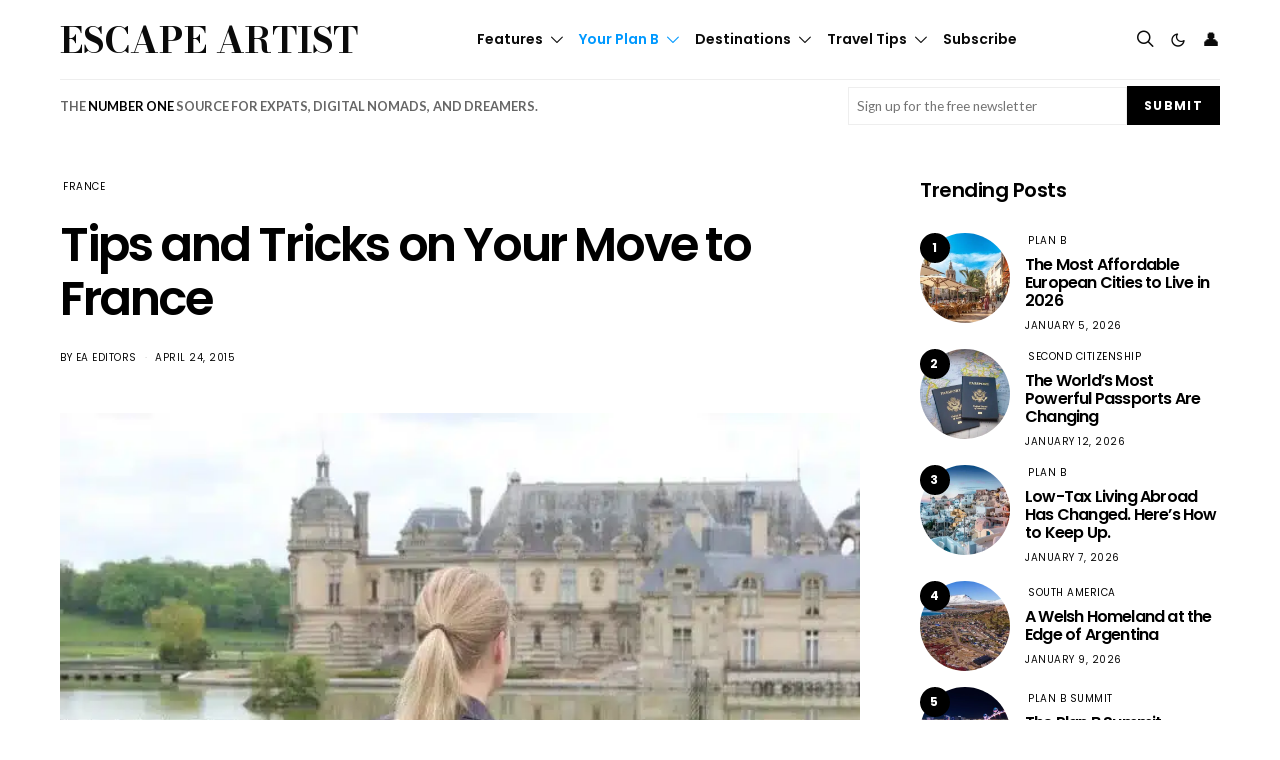

--- FILE ---
content_type: text/html; charset=UTF-8
request_url: https://www.escapeartist.com/blog/tips-and-tricks-on-your-move-to-france/
body_size: 59973
content:
<!DOCTYPE html>
<html lang="en-US" data-scheme='default'>
<head>
	<meta charset="UTF-8">
<script>
var gform;gform||(document.addEventListener("gform_main_scripts_loaded",function(){gform.scriptsLoaded=!0}),document.addEventListener("gform/theme/scripts_loaded",function(){gform.themeScriptsLoaded=!0}),window.addEventListener("DOMContentLoaded",function(){gform.domLoaded=!0}),gform={domLoaded:!1,scriptsLoaded:!1,themeScriptsLoaded:!1,isFormEditor:()=>"function"==typeof InitializeEditor,callIfLoaded:function(o){return!(!gform.domLoaded||!gform.scriptsLoaded||!gform.themeScriptsLoaded&&!gform.isFormEditor()||(gform.isFormEditor()&&console.warn("The use of gform.initializeOnLoaded() is deprecated in the form editor context and will be removed in Gravity Forms 3.1."),o(),0))},initializeOnLoaded:function(o){gform.callIfLoaded(o)||(document.addEventListener("gform_main_scripts_loaded",()=>{gform.scriptsLoaded=!0,gform.callIfLoaded(o)}),document.addEventListener("gform/theme/scripts_loaded",()=>{gform.themeScriptsLoaded=!0,gform.callIfLoaded(o)}),window.addEventListener("DOMContentLoaded",()=>{gform.domLoaded=!0,gform.callIfLoaded(o)}))},hooks:{action:{},filter:{}},addAction:function(o,r,e,t){gform.addHook("action",o,r,e,t)},addFilter:function(o,r,e,t){gform.addHook("filter",o,r,e,t)},doAction:function(o){gform.doHook("action",o,arguments)},applyFilters:function(o){return gform.doHook("filter",o,arguments)},removeAction:function(o,r){gform.removeHook("action",o,r)},removeFilter:function(o,r,e){gform.removeHook("filter",o,r,e)},addHook:function(o,r,e,t,n){null==gform.hooks[o][r]&&(gform.hooks[o][r]=[]);var d=gform.hooks[o][r];null==n&&(n=r+"_"+d.length),gform.hooks[o][r].push({tag:n,callable:e,priority:t=null==t?10:t})},doHook:function(r,o,e){var t;if(e=Array.prototype.slice.call(e,1),null!=gform.hooks[r][o]&&((o=gform.hooks[r][o]).sort(function(o,r){return o.priority-r.priority}),o.forEach(function(o){"function"!=typeof(t=o.callable)&&(t=window[t]),"action"==r?t.apply(null,e):e[0]=t.apply(null,e)})),"filter"==r)return e[0]},removeHook:function(o,r,t,n){var e;null!=gform.hooks[o][r]&&(e=(e=gform.hooks[o][r]).filter(function(o,r,e){return!!(null!=n&&n!=o.tag||null!=t&&t!=o.priority)}),gform.hooks[o][r]=e)}});
</script>

	<meta name="viewport" content="width=device-width, initial-scale=1">
	<link rel="profile" href="http://gmpg.org/xfn/11">
		<meta name='robots' content='index, follow, max-image-preview:large, max-snippet:-1, max-video-preview:-1' />

	<!-- This site is optimized with the Yoast SEO plugin v26.7 - https://yoast.com/wordpress/plugins/seo/ -->
	<title>Tips and Tricks on Your Move to France - Escape Artist</title>
	<link rel="canonical" href="https://www.escapeartist.com/blog/tips-and-tricks-on-your-move-to-france/" />
	<meta property="og:locale" content="en_US" />
	<meta property="og:type" content="article" />
	<meta property="og:title" content="Tips and Tricks on Your Move to France - Escape Artist" />
	<meta property="og:description" content="Tips and Tricks on Your Move to France Moving to France is a monumental task best to be prepared. We give tips and tricks to make the process run smooth.&hellip;" />
	<meta property="og:url" content="https://www.escapeartist.com/blog/tips-and-tricks-on-your-move-to-france/" />
	<meta property="og:site_name" content="Escape Artist" />
	<meta property="article:publisher" content="https://www.facebook.com/escapeartist.fb" />
	<meta property="article:published_time" content="2024-06-01T12:00:00+00:00" />
	<meta property="article:modified_time" content="2025-06-04T03:35:50+00:00" />
	<meta property="og:image" content="https://www.escapeartist.com/wp-content/uploads/2025/03/Tips-And-Tricks-On-Your-Move-To-France.webp" />
	<meta property="og:image:width" content="700" />
	<meta property="og:image:height" content="430" />
	<meta property="og:image:type" content="image/jpeg" />
	<meta name="author" content="EA Editors" />
	<meta name="twitter:card" content="summary_large_image" />
	<meta name="twitter:creator" content="@eartist_" />
	<meta name="twitter:site" content="@eartist_" />
	<meta name="twitter:label1" content="Written by" />
	<meta name="twitter:data1" content="EA Editors" />
	<meta name="twitter:label2" content="Est. reading time" />
	<meta name="twitter:data2" content="2 minutes" />
	<script type="application/ld+json" class="yoast-schema-graph">{"@context":"https://schema.org","@graph":[{"@type":"Article","@id":"https://www.escapeartist.com/blog/tips-and-tricks-on-your-move-to-france/#article","isPartOf":{"@id":"https://www.escapeartist.com/blog/tips-and-tricks-on-your-move-to-france/"},"author":{"name":"EA Editors","@id":"https://www.escapeartist.com/#/schema/person/9daed49df7a8dcba03ffb4aeb20e4784"},"headline":"Tips and Tricks on Your Move to France","datePublished":"2024-06-01T12:00:00+00:00","dateModified":"2025-06-04T03:35:50+00:00","mainEntityOfPage":{"@id":"https://www.escapeartist.com/blog/tips-and-tricks-on-your-move-to-france/"},"wordCount":335,"publisher":{"@id":"https://www.escapeartist.com/#organization"},"image":{"@id":"https://www.escapeartist.com/blog/tips-and-tricks-on-your-move-to-france/#primaryimage"},"thumbnailUrl":"https://www.escapeartist.com/wp-content/uploads/2025/03/Tips-And-Tricks-On-Your-Move-To-France.webp","articleSection":["France","Your Plan B"],"inLanguage":"en-US"},{"@type":"WebPage","@id":"https://www.escapeartist.com/blog/tips-and-tricks-on-your-move-to-france/","url":"https://www.escapeartist.com/blog/tips-and-tricks-on-your-move-to-france/","name":"Tips and Tricks on Your Move to France - Escape Artist","isPartOf":{"@id":"https://www.escapeartist.com/#website"},"primaryImageOfPage":{"@id":"https://www.escapeartist.com/blog/tips-and-tricks-on-your-move-to-france/#primaryimage"},"image":{"@id":"https://www.escapeartist.com/blog/tips-and-tricks-on-your-move-to-france/#primaryimage"},"thumbnailUrl":"https://www.escapeartist.com/wp-content/uploads/2025/03/Tips-And-Tricks-On-Your-Move-To-France.webp","datePublished":"2024-06-01T12:00:00+00:00","dateModified":"2025-06-04T03:35:50+00:00","breadcrumb":{"@id":"https://www.escapeartist.com/blog/tips-and-tricks-on-your-move-to-france/#breadcrumb"},"inLanguage":"en-US","potentialAction":[{"@type":"ReadAction","target":["https://www.escapeartist.com/blog/tips-and-tricks-on-your-move-to-france/"]}]},{"@type":"ImageObject","inLanguage":"en-US","@id":"https://www.escapeartist.com/blog/tips-and-tricks-on-your-move-to-france/#primaryimage","url":"https://www.escapeartist.com/wp-content/uploads/2025/03/Tips-And-Tricks-On-Your-Move-To-France.webp","contentUrl":"https://www.escapeartist.com/wp-content/uploads/2025/03/Tips-And-Tricks-On-Your-Move-To-France.webp","width":700,"height":430},{"@type":"BreadcrumbList","@id":"https://www.escapeartist.com/blog/tips-and-tricks-on-your-move-to-france/#breadcrumb","itemListElement":[{"@type":"ListItem","position":1,"name":"Home","item":"https://www.escapeartist.com/"},{"@type":"ListItem","position":2,"name":"Tips and Tricks on Your Move to France"}]},{"@type":"WebSite","@id":"https://www.escapeartist.com/#website","url":"https://www.escapeartist.com/","name":"EscapeArtist","description":"","publisher":{"@id":"https://www.escapeartist.com/#organization"},"potentialAction":[{"@type":"SearchAction","target":{"@type":"EntryPoint","urlTemplate":"https://www.escapeartist.com/?s={search_term_string}"},"query-input":{"@type":"PropertyValueSpecification","valueRequired":true,"valueName":"search_term_string"}}],"inLanguage":"en-US"},{"@type":"Organization","@id":"https://www.escapeartist.com/#organization","name":"EscapeArtist","url":"https://www.escapeartist.com/","logo":{"@type":"ImageObject","inLanguage":"en-US","@id":"https://www.escapeartist.com/#/schema/logo/image/","url":"https://www.escapeartist.com/wp-content/uploads/2024/07/new-logo-ea-1.png","contentUrl":"https://www.escapeartist.com/wp-content/uploads/2024/07/new-logo-ea-1.png","width":408,"height":247,"caption":"EscapeArtist"},"image":{"@id":"https://www.escapeartist.com/#/schema/logo/image/"},"sameAs":["https://www.facebook.com/escapeartist.fb","https://x.com/eartist_","https://www.linkedin.com/company/30640812/admin/dashboard/"]},{"@type":"Person","@id":"https://www.escapeartist.com/#/schema/person/9daed49df7a8dcba03ffb4aeb20e4784","name":"EA Editors","image":{"@type":"ImageObject","inLanguage":"en-US","@id":"https://www.escapeartist.com/#/schema/person/image/","url":"https://secure.gravatar.com/avatar/63d153ddd60bf68c9c950e0c3cfc85d0b7dfb48840bfd630917a6f062ef3a8f8?s=96&d=mm&r=g","contentUrl":"https://secure.gravatar.com/avatar/63d153ddd60bf68c9c950e0c3cfc85d0b7dfb48840bfd630917a6f062ef3a8f8?s=96&d=mm&r=g","caption":"EA Editors"},"url":"https://www.escapeartist.com/author/eaeditors-2/"}]}</script>
	<!-- / Yoast SEO plugin. -->


<link rel='dns-prefetch' href='//www.google.com' />
<link rel='dns-prefetch' href='//fonts.googleapis.com' />
<link href='https://fonts.gstatic.com' crossorigin rel='preconnect' />
<link rel="alternate" type="application/rss+xml" title="Escape Artist &raquo; Feed" href="https://www.escapeartist.com/feed/" />
<link rel="alternate" type="application/rss+xml" title="Escape Artist &raquo; Comments Feed" href="https://www.escapeartist.com/comments/feed/" />
<link rel="alternate" title="oEmbed (JSON)" type="application/json+oembed" href="https://www.escapeartist.com/wp-json/oembed/1.0/embed?url=https%3A%2F%2Fwww.escapeartist.com%2Fblog%2Ftips-and-tricks-on-your-move-to-france%2F" />
<link rel="alternate" title="oEmbed (XML)" type="text/xml+oembed" href="https://www.escapeartist.com/wp-json/oembed/1.0/embed?url=https%3A%2F%2Fwww.escapeartist.com%2Fblog%2Ftips-and-tricks-on-your-move-to-france%2F&#038;format=xml" />
			<link rel="preload" href="https://www.escapeartist.com/wp-content/plugins/canvas/assets/fonts/canvas-icons.woff" as="font" type="font/woff" crossorigin>
			<!-- www.escapeartist.com is managing ads with Advanced Ads 2.0.16 – https://wpadvancedads.com/ --><!--noptimize--><script id="escap-ready">
			window.advanced_ads_ready=function(e,a){a=a||"complete";var d=function(e){return"interactive"===a?"loading"!==e:"complete"===e};d(document.readyState)?e():document.addEventListener("readystatechange",(function(a){d(a.target.readyState)&&e()}),{once:"interactive"===a})},window.advanced_ads_ready_queue=window.advanced_ads_ready_queue||[];		</script>
		<!--/noptimize--><style id='wp-img-auto-sizes-contain-inline-css'>
img:is([sizes=auto i],[sizes^="auto," i]){contain-intrinsic-size:3000px 1500px}
/*# sourceURL=wp-img-auto-sizes-contain-inline-css */
</style>
<link rel='stylesheet' id='canvas-css' href='https://www.escapeartist.com/wp-content/plugins/canvas/assets/css/canvas.css?ver=2.5.1' media='all' />
<link rel='alternate stylesheet' id='powerkit-icons-css' href='https://www.escapeartist.com/wp-content/plugins/powerkit/assets/fonts/powerkit-icons.woff?ver=3.0.4' as='font' type='font/wof' crossorigin />
<link rel='stylesheet' id='powerkit-css' href='https://www.escapeartist.com/wp-content/plugins/powerkit/assets/css/powerkit.css?ver=3.0.4' media='all' />
<style id='wp-emoji-styles-inline-css'>

	img.wp-smiley, img.emoji {
		display: inline !important;
		border: none !important;
		box-shadow: none !important;
		height: 1em !important;
		width: 1em !important;
		margin: 0 0.07em !important;
		vertical-align: -0.1em !important;
		background: none !important;
		padding: 0 !important;
	}
/*# sourceURL=wp-emoji-styles-inline-css */
</style>
<style id='wp-block-library-inline-css'>
:root{--wp-block-synced-color:#7a00df;--wp-block-synced-color--rgb:122,0,223;--wp-bound-block-color:var(--wp-block-synced-color);--wp-editor-canvas-background:#ddd;--wp-admin-theme-color:#007cba;--wp-admin-theme-color--rgb:0,124,186;--wp-admin-theme-color-darker-10:#006ba1;--wp-admin-theme-color-darker-10--rgb:0,107,160.5;--wp-admin-theme-color-darker-20:#005a87;--wp-admin-theme-color-darker-20--rgb:0,90,135;--wp-admin-border-width-focus:2px}@media (min-resolution:192dpi){:root{--wp-admin-border-width-focus:1.5px}}.wp-element-button{cursor:pointer}:root .has-very-light-gray-background-color{background-color:#eee}:root .has-very-dark-gray-background-color{background-color:#313131}:root .has-very-light-gray-color{color:#eee}:root .has-very-dark-gray-color{color:#313131}:root .has-vivid-green-cyan-to-vivid-cyan-blue-gradient-background{background:linear-gradient(135deg,#00d084,#0693e3)}:root .has-purple-crush-gradient-background{background:linear-gradient(135deg,#34e2e4,#4721fb 50%,#ab1dfe)}:root .has-hazy-dawn-gradient-background{background:linear-gradient(135deg,#faaca8,#dad0ec)}:root .has-subdued-olive-gradient-background{background:linear-gradient(135deg,#fafae1,#67a671)}:root .has-atomic-cream-gradient-background{background:linear-gradient(135deg,#fdd79a,#004a59)}:root .has-nightshade-gradient-background{background:linear-gradient(135deg,#330968,#31cdcf)}:root .has-midnight-gradient-background{background:linear-gradient(135deg,#020381,#2874fc)}:root{--wp--preset--font-size--normal:16px;--wp--preset--font-size--huge:42px}.has-regular-font-size{font-size:1em}.has-larger-font-size{font-size:2.625em}.has-normal-font-size{font-size:var(--wp--preset--font-size--normal)}.has-huge-font-size{font-size:var(--wp--preset--font-size--huge)}.has-text-align-center{text-align:center}.has-text-align-left{text-align:left}.has-text-align-right{text-align:right}.has-fit-text{white-space:nowrap!important}#end-resizable-editor-section{display:none}.aligncenter{clear:both}.items-justified-left{justify-content:flex-start}.items-justified-center{justify-content:center}.items-justified-right{justify-content:flex-end}.items-justified-space-between{justify-content:space-between}.screen-reader-text{border:0;clip-path:inset(50%);height:1px;margin:-1px;overflow:hidden;padding:0;position:absolute;width:1px;word-wrap:normal!important}.screen-reader-text:focus{background-color:#ddd;clip-path:none;color:#444;display:block;font-size:1em;height:auto;left:5px;line-height:normal;padding:15px 23px 14px;text-decoration:none;top:5px;width:auto;z-index:100000}html :where(.has-border-color){border-style:solid}html :where([style*=border-top-color]){border-top-style:solid}html :where([style*=border-right-color]){border-right-style:solid}html :where([style*=border-bottom-color]){border-bottom-style:solid}html :where([style*=border-left-color]){border-left-style:solid}html :where([style*=border-width]){border-style:solid}html :where([style*=border-top-width]){border-top-style:solid}html :where([style*=border-right-width]){border-right-style:solid}html :where([style*=border-bottom-width]){border-bottom-style:solid}html :where([style*=border-left-width]){border-left-style:solid}html :where(img[class*=wp-image-]){height:auto;max-width:100%}:where(figure){margin:0 0 1em}html :where(.is-position-sticky){--wp-admin--admin-bar--position-offset:var(--wp-admin--admin-bar--height,0px)}@media screen and (max-width:600px){html :where(.is-position-sticky){--wp-admin--admin-bar--position-offset:0px}}

/*# sourceURL=wp-block-library-inline-css */
</style><link rel='stylesheet' id='wc-blocks-style-css' href='https://www.escapeartist.com/wp-content/plugins/woocommerce/assets/client/blocks/wc-blocks.css?ver=wc-10.4.3' media='all' />
<link rel='stylesheet' id='canvas-block-posts-style-css' href='https://www.escapeartist.com/wp-content/plugins/canvas/components/posts/block-posts/block-posts.css?ver=1750220466' media='all' />
<style id='global-styles-inline-css'>
:root{--wp--preset--aspect-ratio--square: 1;--wp--preset--aspect-ratio--4-3: 4/3;--wp--preset--aspect-ratio--3-4: 3/4;--wp--preset--aspect-ratio--3-2: 3/2;--wp--preset--aspect-ratio--2-3: 2/3;--wp--preset--aspect-ratio--16-9: 16/9;--wp--preset--aspect-ratio--9-16: 9/16;--wp--preset--color--black: #000000;--wp--preset--color--cyan-bluish-gray: #abb8c3;--wp--preset--color--white: #FFFFFF;--wp--preset--color--pale-pink: #f78da7;--wp--preset--color--vivid-red: #ce2e2e;--wp--preset--color--luminous-vivid-orange: #ff6900;--wp--preset--color--luminous-vivid-amber: #fcb902;--wp--preset--color--light-green-cyan: #7bdcb5;--wp--preset--color--vivid-green-cyan: #01d083;--wp--preset--color--pale-cyan-blue: #8ed1fc;--wp--preset--color--vivid-cyan-blue: #0693e3;--wp--preset--color--vivid-purple: #9b51e0;--wp--preset--color--secondary: #f8f8f8;--wp--preset--gradient--vivid-cyan-blue-to-vivid-purple: linear-gradient(135deg,rgb(6,147,227) 0%,rgb(155,81,224) 100%);--wp--preset--gradient--light-green-cyan-to-vivid-green-cyan: linear-gradient(135deg,rgb(122,220,180) 0%,rgb(0,208,130) 100%);--wp--preset--gradient--luminous-vivid-amber-to-luminous-vivid-orange: linear-gradient(135deg,rgb(252,185,0) 0%,rgb(255,105,0) 100%);--wp--preset--gradient--luminous-vivid-orange-to-vivid-red: linear-gradient(135deg,rgb(255,105,0) 0%,rgb(207,46,46) 100%);--wp--preset--gradient--very-light-gray-to-cyan-bluish-gray: linear-gradient(135deg,rgb(238,238,238) 0%,rgb(169,184,195) 100%);--wp--preset--gradient--cool-to-warm-spectrum: linear-gradient(135deg,rgb(74,234,220) 0%,rgb(151,120,209) 20%,rgb(207,42,186) 40%,rgb(238,44,130) 60%,rgb(251,105,98) 80%,rgb(254,248,76) 100%);--wp--preset--gradient--blush-light-purple: linear-gradient(135deg,rgb(255,206,236) 0%,rgb(152,150,240) 100%);--wp--preset--gradient--blush-bordeaux: linear-gradient(135deg,rgb(254,205,165) 0%,rgb(254,45,45) 50%,rgb(107,0,62) 100%);--wp--preset--gradient--luminous-dusk: linear-gradient(135deg,rgb(255,203,112) 0%,rgb(199,81,192) 50%,rgb(65,88,208) 100%);--wp--preset--gradient--pale-ocean: linear-gradient(135deg,rgb(255,245,203) 0%,rgb(182,227,212) 50%,rgb(51,167,181) 100%);--wp--preset--gradient--electric-grass: linear-gradient(135deg,rgb(202,248,128) 0%,rgb(113,206,126) 100%);--wp--preset--gradient--midnight: linear-gradient(135deg,rgb(2,3,129) 0%,rgb(40,116,252) 100%);--wp--preset--font-size--small: 13px;--wp--preset--font-size--medium: 20px;--wp--preset--font-size--large: 36px;--wp--preset--font-size--x-large: 42px;--wp--preset--spacing--20: 0.44rem;--wp--preset--spacing--30: 0.67rem;--wp--preset--spacing--40: 1rem;--wp--preset--spacing--50: 1.5rem;--wp--preset--spacing--60: 2.25rem;--wp--preset--spacing--70: 3.38rem;--wp--preset--spacing--80: 5.06rem;--wp--preset--shadow--natural: 6px 6px 9px rgba(0, 0, 0, 0.2);--wp--preset--shadow--deep: 12px 12px 50px rgba(0, 0, 0, 0.4);--wp--preset--shadow--sharp: 6px 6px 0px rgba(0, 0, 0, 0.2);--wp--preset--shadow--outlined: 6px 6px 0px -3px rgb(255, 255, 255), 6px 6px rgb(0, 0, 0);--wp--preset--shadow--crisp: 6px 6px 0px rgb(0, 0, 0);}:where(.is-layout-flex){gap: 0.5em;}:where(.is-layout-grid){gap: 0.5em;}body .is-layout-flex{display: flex;}.is-layout-flex{flex-wrap: wrap;align-items: center;}.is-layout-flex > :is(*, div){margin: 0;}body .is-layout-grid{display: grid;}.is-layout-grid > :is(*, div){margin: 0;}:where(.wp-block-columns.is-layout-flex){gap: 2em;}:where(.wp-block-columns.is-layout-grid){gap: 2em;}:where(.wp-block-post-template.is-layout-flex){gap: 1.25em;}:where(.wp-block-post-template.is-layout-grid){gap: 1.25em;}.has-black-color{color: var(--wp--preset--color--black) !important;}.has-cyan-bluish-gray-color{color: var(--wp--preset--color--cyan-bluish-gray) !important;}.has-white-color{color: var(--wp--preset--color--white) !important;}.has-pale-pink-color{color: var(--wp--preset--color--pale-pink) !important;}.has-vivid-red-color{color: var(--wp--preset--color--vivid-red) !important;}.has-luminous-vivid-orange-color{color: var(--wp--preset--color--luminous-vivid-orange) !important;}.has-luminous-vivid-amber-color{color: var(--wp--preset--color--luminous-vivid-amber) !important;}.has-light-green-cyan-color{color: var(--wp--preset--color--light-green-cyan) !important;}.has-vivid-green-cyan-color{color: var(--wp--preset--color--vivid-green-cyan) !important;}.has-pale-cyan-blue-color{color: var(--wp--preset--color--pale-cyan-blue) !important;}.has-vivid-cyan-blue-color{color: var(--wp--preset--color--vivid-cyan-blue) !important;}.has-vivid-purple-color{color: var(--wp--preset--color--vivid-purple) !important;}.has-black-background-color{background-color: var(--wp--preset--color--black) !important;}.has-cyan-bluish-gray-background-color{background-color: var(--wp--preset--color--cyan-bluish-gray) !important;}.has-white-background-color{background-color: var(--wp--preset--color--white) !important;}.has-pale-pink-background-color{background-color: var(--wp--preset--color--pale-pink) !important;}.has-vivid-red-background-color{background-color: var(--wp--preset--color--vivid-red) !important;}.has-luminous-vivid-orange-background-color{background-color: var(--wp--preset--color--luminous-vivid-orange) !important;}.has-luminous-vivid-amber-background-color{background-color: var(--wp--preset--color--luminous-vivid-amber) !important;}.has-light-green-cyan-background-color{background-color: var(--wp--preset--color--light-green-cyan) !important;}.has-vivid-green-cyan-background-color{background-color: var(--wp--preset--color--vivid-green-cyan) !important;}.has-pale-cyan-blue-background-color{background-color: var(--wp--preset--color--pale-cyan-blue) !important;}.has-vivid-cyan-blue-background-color{background-color: var(--wp--preset--color--vivid-cyan-blue) !important;}.has-vivid-purple-background-color{background-color: var(--wp--preset--color--vivid-purple) !important;}.has-black-border-color{border-color: var(--wp--preset--color--black) !important;}.has-cyan-bluish-gray-border-color{border-color: var(--wp--preset--color--cyan-bluish-gray) !important;}.has-white-border-color{border-color: var(--wp--preset--color--white) !important;}.has-pale-pink-border-color{border-color: var(--wp--preset--color--pale-pink) !important;}.has-vivid-red-border-color{border-color: var(--wp--preset--color--vivid-red) !important;}.has-luminous-vivid-orange-border-color{border-color: var(--wp--preset--color--luminous-vivid-orange) !important;}.has-luminous-vivid-amber-border-color{border-color: var(--wp--preset--color--luminous-vivid-amber) !important;}.has-light-green-cyan-border-color{border-color: var(--wp--preset--color--light-green-cyan) !important;}.has-vivid-green-cyan-border-color{border-color: var(--wp--preset--color--vivid-green-cyan) !important;}.has-pale-cyan-blue-border-color{border-color: var(--wp--preset--color--pale-cyan-blue) !important;}.has-vivid-cyan-blue-border-color{border-color: var(--wp--preset--color--vivid-cyan-blue) !important;}.has-vivid-purple-border-color{border-color: var(--wp--preset--color--vivid-purple) !important;}.has-vivid-cyan-blue-to-vivid-purple-gradient-background{background: var(--wp--preset--gradient--vivid-cyan-blue-to-vivid-purple) !important;}.has-light-green-cyan-to-vivid-green-cyan-gradient-background{background: var(--wp--preset--gradient--light-green-cyan-to-vivid-green-cyan) !important;}.has-luminous-vivid-amber-to-luminous-vivid-orange-gradient-background{background: var(--wp--preset--gradient--luminous-vivid-amber-to-luminous-vivid-orange) !important;}.has-luminous-vivid-orange-to-vivid-red-gradient-background{background: var(--wp--preset--gradient--luminous-vivid-orange-to-vivid-red) !important;}.has-very-light-gray-to-cyan-bluish-gray-gradient-background{background: var(--wp--preset--gradient--very-light-gray-to-cyan-bluish-gray) !important;}.has-cool-to-warm-spectrum-gradient-background{background: var(--wp--preset--gradient--cool-to-warm-spectrum) !important;}.has-blush-light-purple-gradient-background{background: var(--wp--preset--gradient--blush-light-purple) !important;}.has-blush-bordeaux-gradient-background{background: var(--wp--preset--gradient--blush-bordeaux) !important;}.has-luminous-dusk-gradient-background{background: var(--wp--preset--gradient--luminous-dusk) !important;}.has-pale-ocean-gradient-background{background: var(--wp--preset--gradient--pale-ocean) !important;}.has-electric-grass-gradient-background{background: var(--wp--preset--gradient--electric-grass) !important;}.has-midnight-gradient-background{background: var(--wp--preset--gradient--midnight) !important;}.has-small-font-size{font-size: var(--wp--preset--font-size--small) !important;}.has-medium-font-size{font-size: var(--wp--preset--font-size--medium) !important;}.has-large-font-size{font-size: var(--wp--preset--font-size--large) !important;}.has-x-large-font-size{font-size: var(--wp--preset--font-size--x-large) !important;}
/*# sourceURL=global-styles-inline-css */
</style>

<style id='classic-theme-styles-inline-css'>
/*! This file is auto-generated */
.wp-block-button__link{color:#fff;background-color:#32373c;border-radius:9999px;box-shadow:none;text-decoration:none;padding:calc(.667em + 2px) calc(1.333em + 2px);font-size:1.125em}.wp-block-file__button{background:#32373c;color:#fff;text-decoration:none}
/*# sourceURL=/wp-includes/css/classic-themes.min.css */
</style>
<link rel='stylesheet' id='canvas-block-posts-sidebar-css' href='https://www.escapeartist.com/wp-content/plugins/canvas/components/posts/block-posts-sidebar/block-posts-sidebar.css?ver=1750220466' media='all' />
<link rel='stylesheet' id='wp-components-css' href='https://www.escapeartist.com/wp-includes/css/dist/components/style.min.css?ver=6.9' media='all' />
<link rel='stylesheet' id='wp-preferences-css' href='https://www.escapeartist.com/wp-includes/css/dist/preferences/style.min.css?ver=6.9' media='all' />
<link rel='stylesheet' id='wp-block-editor-css' href='https://www.escapeartist.com/wp-includes/css/dist/block-editor/style.min.css?ver=6.9' media='all' />
<link rel='stylesheet' id='popup-maker-block-library-style-css' href='https://www.escapeartist.com/wp-content/plugins/popup-maker/dist/packages/block-library-style.css?ver=dbea705cfafe089d65f1' media='all' />
<link rel='stylesheet' id='csco-block-posts-sidebar-style-css' href='https://www.escapeartist.com/wp-content/themes/authentic/css/blocks/posts-sidebar.css?ver=1742045279' media='all' />
<link rel='stylesheet' id='csco-block-twitter-slider-style-css' href='https://www.escapeartist.com/wp-content/themes/authentic/css/blocks/twitter-slider.css?ver=1742045279' media='all' />
<link rel='stylesheet' id='csco-block-tiles-style-css' href='https://www.escapeartist.com/wp-content/themes/authentic/css/blocks/tiles.css?ver=1742045279' media='all' />
<link rel='stylesheet' id='csco-block-horizontal-tiles-style-css' href='https://www.escapeartist.com/wp-content/themes/authentic/css/blocks/horizontal-tiles.css?ver=1742045279' media='all' />
<link rel='stylesheet' id='csco-block-full-style-css' href='https://www.escapeartist.com/wp-content/themes/authentic/css/blocks/full.css?ver=1742045279' media='all' />
<link rel='stylesheet' id='csco-block-slider-style-css' href='https://www.escapeartist.com/wp-content/themes/authentic/css/blocks/slider.css?ver=1742045279' media='all' />
<link rel='stylesheet' id='csco-block-carousel-style-css' href='https://www.escapeartist.com/wp-content/themes/authentic/css/blocks/carousel.css?ver=1742045279' media='all' />
<link rel='stylesheet' id='csco-block-wide-style-css' href='https://www.escapeartist.com/wp-content/themes/authentic/css/blocks/wide.css?ver=1742045279' media='all' />
<link rel='stylesheet' id='csco-block-narrow-style-css' href='https://www.escapeartist.com/wp-content/themes/authentic/css/blocks/narrow.css?ver=1742045279' media='all' />
<link rel='stylesheet' id='advanced-popups-css' href='https://www.escapeartist.com/wp-content/plugins/advanced-popups/public/css/advanced-popups-public.css?ver=1.2.2' media='all' />
<link rel='stylesheet' id='canvas-block-heading-style-css' href='https://www.escapeartist.com/wp-content/plugins/canvas/components/content-formatting/block-heading/block.css?ver=1750220466' media='all' />
<link rel='stylesheet' id='canvas-block-list-style-css' href='https://www.escapeartist.com/wp-content/plugins/canvas/components/content-formatting/block-list/block.css?ver=1750220466' media='all' />
<link rel='stylesheet' id='canvas-block-paragraph-style-css' href='https://www.escapeartist.com/wp-content/plugins/canvas/components/content-formatting/block-paragraph/block.css?ver=1750220466' media='all' />
<link rel='stylesheet' id='canvas-block-separator-style-css' href='https://www.escapeartist.com/wp-content/plugins/canvas/components/content-formatting/block-separator/block.css?ver=1750220466' media='all' />
<link rel='stylesheet' id='canvas-block-group-style-css' href='https://www.escapeartist.com/wp-content/plugins/canvas/components/basic-elements/block-group/block.css?ver=1750220466' media='all' />
<link rel='stylesheet' id='canvas-block-cover-style-css' href='https://www.escapeartist.com/wp-content/plugins/canvas/components/basic-elements/block-cover/block.css?ver=1750220466' media='all' />
<link rel='stylesheet' id='pmpro_frontend_base-css' href='https://www.escapeartist.com/wp-content/plugins/paid-memberships-pro/css/frontend/base.css?ver=3.6.4' media='all' />
<link rel='stylesheet' id='pmpro_frontend_variation_1-css' href='https://www.escapeartist.com/wp-content/plugins/paid-memberships-pro/css/frontend/variation_1.css?ver=3.6.4' media='all' />
<link rel='stylesheet' id='powerkit-author-box-css' href='https://www.escapeartist.com/wp-content/plugins/powerkit/modules/author-box/public/css/public-powerkit-author-box.css?ver=3.0.4' media='all' />
<link rel='stylesheet' id='powerkit-basic-elements-css' href='https://www.escapeartist.com/wp-content/plugins/powerkit/modules/basic-elements/public/css/public-powerkit-basic-elements.css?ver=3.0.4' media='screen' />
<link rel='stylesheet' id='powerkit-coming-soon-css' href='https://www.escapeartist.com/wp-content/plugins/powerkit/modules/coming-soon/public/css/public-powerkit-coming-soon.css?ver=3.0.4' media='all' />
<link rel='stylesheet' id='powerkit-content-formatting-css' href='https://www.escapeartist.com/wp-content/plugins/powerkit/modules/content-formatting/public/css/public-powerkit-content-formatting.css?ver=3.0.4' media='all' />
<link rel='stylesheet' id='powerkit-сontributors-css' href='https://www.escapeartist.com/wp-content/plugins/powerkit/modules/contributors/public/css/public-powerkit-contributors.css?ver=3.0.4' media='all' />
<link rel='stylesheet' id='powerkit-featured-categories-css' href='https://www.escapeartist.com/wp-content/plugins/powerkit/modules/featured-categories/public/css/public-powerkit-featured-categories.css?ver=3.0.4' media='all' />
<link rel='stylesheet' id='powerkit-inline-posts-css' href='https://www.escapeartist.com/wp-content/plugins/powerkit/modules/inline-posts/public/css/public-powerkit-inline-posts.css?ver=3.0.4' media='all' />
<link rel='stylesheet' id='powerkit-justified-gallery-css' href='https://www.escapeartist.com/wp-content/plugins/powerkit/modules/justified-gallery/public/css/public-powerkit-justified-gallery.css?ver=3.0.4' media='all' />
<link rel='stylesheet' id='glightbox-css' href='https://www.escapeartist.com/wp-content/plugins/powerkit/modules/lightbox/public/css/glightbox.min.css?ver=3.0.4' media='all' />
<link rel='stylesheet' id='powerkit-lightbox-css' href='https://www.escapeartist.com/wp-content/plugins/powerkit/modules/lightbox/public/css/public-powerkit-lightbox.css?ver=3.0.4' media='all' />
<link rel='stylesheet' id='powerkit-scroll-to-top-css' href='https://www.escapeartist.com/wp-content/plugins/powerkit/modules/scroll-to-top/public/css/public-powerkit-scroll-to-top.css?ver=3.0.4' media='all' />
<link rel='stylesheet' id='powerkit-share-buttons-css' href='https://www.escapeartist.com/wp-content/plugins/powerkit/modules/share-buttons/public/css/public-powerkit-share-buttons.css?ver=3.0.4' media='all' />
<link rel='stylesheet' id='powerkit-social-links-css' href='https://www.escapeartist.com/wp-content/plugins/powerkit/modules/social-links/public/css/public-powerkit-social-links.css?ver=3.0.4' media='all' />
<link rel='stylesheet' id='powerkit-table-of-contents-css' href='https://www.escapeartist.com/wp-content/plugins/powerkit/modules/table-of-contents/public/css/public-powerkit-table-of-contents.css?ver=3.0.4' media='all' />
<link rel='stylesheet' id='powerkit-widget-about-css' href='https://www.escapeartist.com/wp-content/plugins/powerkit/modules/widget-about/public/css/public-powerkit-widget-about.css?ver=3.0.4' media='all' />
<link rel='stylesheet' id='magnific-popup-css' href='https://www.escapeartist.com/wp-content/plugins/sight/render/css/magnific-popup.css?ver=1747216066' media='all' />
<link rel='stylesheet' id='sight-css' href='https://www.escapeartist.com/wp-content/plugins/sight/render/css/sight.css?ver=1747216066' media='all' />
<link rel='stylesheet' id='sight-common-css' href='https://www.escapeartist.com/wp-content/plugins/sight/render/css/sight-common.css?ver=1747216066' media='all' />
<link rel='stylesheet' id='sight-lightbox-css' href='https://www.escapeartist.com/wp-content/plugins/sight/render/css/sight-lightbox.css?ver=1747216066' media='all' />
<link rel='stylesheet' id='wonderplugin-3dcarousel-style-css' href='https://www.escapeartist.com/wp-content/plugins/wonderplugin-3dcarousel/engine/wonderplugin3dcarousel.css?ver=4.6' media='all' />
<link rel='stylesheet' id='woocommerce-layout-css' href='https://www.escapeartist.com/wp-content/plugins/woocommerce/assets/css/woocommerce-layout.css?ver=10.4.3' media='all' />
<link rel='stylesheet' id='woocommerce-smallscreen-css' href='https://www.escapeartist.com/wp-content/plugins/woocommerce/assets/css/woocommerce-smallscreen.css?ver=10.4.3' media='only screen and (max-width: 768px)' />
<link rel='stylesheet' id='woocommerce-general-css' href='https://www.escapeartist.com/wp-content/plugins/woocommerce/assets/css/woocommerce.css?ver=10.4.3' media='all' />
<style id='woocommerce-inline-inline-css'>
.woocommerce form .form-row .required { visibility: visible; }
/*# sourceURL=woocommerce-inline-inline-css */
</style>
<link rel='stylesheet' id='wpa-style-css' href='https://www.escapeartist.com/wp-content/plugins/wp-accessibility/css/wpa-style.css?ver=2.2.6' media='all' />
<style id='wpa-style-inline-css'>
:root { --admin-bar-top : 7px; }
/*# sourceURL=wpa-style-inline-css */
</style>
<link rel='stylesheet' id='csco_css_wc-css' href='https://www.escapeartist.com/wp-content/themes/authentic/css/woocommerce.css?ver=1.0.0' media='all' />
<link rel='stylesheet' id='csco-styles-css' href='https://www.escapeartist.com/wp-content/themes/authentic/style.css?ver=1.0.0' media='all' />
<link rel='stylesheet' id='searchwp-live-search-css' href='https://www.escapeartist.com/wp-content/plugins/searchwp-live-ajax-search/assets/styles/style.min.css?ver=1.8.7' media='all' />
<style id='searchwp-live-search-inline-css'>
.searchwp-live-search-result .searchwp-live-search-result--title a {
  font-size: 16px;
}
.searchwp-live-search-result .searchwp-live-search-result--price {
  font-size: 14px;
}
.searchwp-live-search-result .searchwp-live-search-result--add-to-cart .button {
  font-size: 14px;
}

/*# sourceURL=searchwp-live-search-inline-css */
</style>
<link rel='stylesheet' id='popup-maker-site-css' href='//www.escapeartist.com/wp-content/uploads/pum/pum-site-styles.css?generated=1756386911&#038;ver=1.21.5' media='all' />
<link rel='stylesheet' id='csco_child_css-css' href='https://www.escapeartist.com/wp-content/themes/authentic-child/style.css?ver=1.0.0' media='all' />
<link rel='stylesheet' id='32c8af363267b853254dd161fe72e414-css' href='https://fonts.googleapis.com/css?family=Lato%3A400%2C400i%2C700%2C700i&#038;subset=latin%2Clatin-ext%2Ccyrillic%2Ccyrillic-ext%2Cvietnamese&#038;display=swap&#038;ver=1.0.0' media='all' />
<link rel='stylesheet' id='f7a9c5533c747543ea3a49141bb8d6a9-css' href='https://fonts.googleapis.com/css?family=Poppins%3A400%2C700%2C600&#038;subset=latin%2Clatin-ext%2Ccyrillic%2Ccyrillic-ext%2Cvietnamese&#038;display=swap&#038;ver=1.0.0' media='all' />
<link rel='stylesheet' id='1ed770450dadfcbc936efb92f2e7812a-css' href='https://fonts.googleapis.com/css?family=Archivo%3A800&#038;subset=latin%2Clatin-ext%2Ccyrillic%2Ccyrillic-ext%2Cvietnamese&#038;display=swap&#038;ver=1.0.0' media='all' />
<link rel='stylesheet' id='8d29fcaa69db880f44f7d6d934cf23a5-css' href='https://fonts.googleapis.com/css?family=Bodoni+Moda%3A700&#038;subset=latin%2Clatin-ext%2Ccyrillic%2Ccyrillic-ext%2Cvietnamese&#038;display=swap&#038;ver=1.0.0' media='all' />
<link rel='stylesheet' id='gform_basic-css' href='https://www.escapeartist.com/wp-content/plugins/gravityforms/assets/css/dist/basic.min.css?ver=2.9.25' media='all' />
<link rel='stylesheet' id='gform_theme_components-css' href='https://www.escapeartist.com/wp-content/plugins/gravityforms/assets/css/dist/theme-components.min.css?ver=2.9.25' media='all' />
<link rel='stylesheet' id='gform_theme-css' href='https://www.escapeartist.com/wp-content/plugins/gravityforms/assets/css/dist/theme.min.css?ver=2.9.25' media='all' />
<script src="https://www.escapeartist.com/wp-includes/js/jquery/jquery.min.js?ver=3.7.1" id="jquery-core-js"></script>
<script src="https://www.escapeartist.com/wp-includes/js/jquery/jquery-migrate.min.js?ver=3.4.1" id="jquery-migrate-js"></script>
<script src="https://www.escapeartist.com/wp-content/plugins/advanced-popups/public/js/advanced-popups-public.js?ver=1.2.2" id="advanced-popups-js"></script>
<script src="https://www.escapeartist.com/wp-content/plugins/wonderplugin-3dcarousel/engine/wp3dcarousellightbox.js?ver=4.6" id="wonderplugin-3dcarousel-lightbox-script-js"></script>
<script src="https://www.escapeartist.com/wp-content/plugins/wonderplugin-3dcarousel/engine/wonderplugin3dcarousel.js?ver=4.6" id="wonderplugin-3dcarousel-script-js"></script>
<script src="https://www.escapeartist.com/wp-content/plugins/woocommerce/assets/js/jquery-blockui/jquery.blockUI.min.js?ver=2.7.0-wc.10.4.3" id="wc-jquery-blockui-js" defer data-wp-strategy="defer"></script>
<script src="https://www.escapeartist.com/wp-content/plugins/woocommerce/assets/js/js-cookie/js.cookie.min.js?ver=2.1.4-wc.10.4.3" id="wc-js-cookie-js" defer data-wp-strategy="defer"></script>
<script id="woocommerce-js-extra">
var woocommerce_params = {"ajax_url":"/wp-admin/admin-ajax.php","wc_ajax_url":"/?wc-ajax=%%endpoint%%","i18n_password_show":"Show password","i18n_password_hide":"Hide password"};
//# sourceURL=woocommerce-js-extra
</script>
<script src="https://www.escapeartist.com/wp-content/plugins/woocommerce/assets/js/frontend/woocommerce.min.js?ver=10.4.3" id="woocommerce-js" defer data-wp-strategy="defer"></script>
<script id="advanced-ads-advanced-js-js-extra">
var advads_options = {"blog_id":"1","privacy":{"enabled":false,"state":"not_needed"}};
//# sourceURL=advanced-ads-advanced-js-js-extra
</script>
<script src="https://www.escapeartist.com/wp-content/plugins/advanced-ads/public/assets/js/advanced.min.js?ver=2.0.16" id="advanced-ads-advanced-js-js"></script>
<script defer='defer' src="https://www.escapeartist.com/wp-content/plugins/gravityforms/js/jquery.json.min.js?ver=2.9.25" id="gform_json-js"></script>
<script id="gform_gravityforms-js-extra">
var gf_global = {"gf_currency_config":{"name":"U.S. Dollar","symbol_left":"$","symbol_right":"","symbol_padding":"","thousand_separator":",","decimal_separator":".","decimals":2,"code":"USD"},"base_url":"https://www.escapeartist.com/wp-content/plugins/gravityforms","number_formats":[],"spinnerUrl":"https://www.escapeartist.com/wp-content/plugins/gravityforms/images/spinner.svg","version_hash":"a1eea878ce88d22fc762e78844db0604","strings":{"newRowAdded":"New row added.","rowRemoved":"Row removed","formSaved":"The form has been saved.  The content contains the link to return and complete the form."}};
var gf_global = {"gf_currency_config":{"name":"U.S. Dollar","symbol_left":"$","symbol_right":"","symbol_padding":"","thousand_separator":",","decimal_separator":".","decimals":2,"code":"USD"},"base_url":"https://www.escapeartist.com/wp-content/plugins/gravityforms","number_formats":[],"spinnerUrl":"https://www.escapeartist.com/wp-content/plugins/gravityforms/images/spinner.svg","version_hash":"a1eea878ce88d22fc762e78844db0604","strings":{"newRowAdded":"New row added.","rowRemoved":"Row removed","formSaved":"The form has been saved.  The content contains the link to return and complete the form."}};
var gform_i18n = {"datepicker":{"days":{"monday":"Mo","tuesday":"Tu","wednesday":"We","thursday":"Th","friday":"Fr","saturday":"Sa","sunday":"Su"},"months":{"january":"January","february":"February","march":"March","april":"April","may":"May","june":"June","july":"July","august":"August","september":"September","october":"October","november":"November","december":"December"},"firstDay":1,"iconText":"Select date"}};
var gf_legacy_multi = {"9":""};
var gform_gravityforms = {"strings":{"invalid_file_extension":"This type of file is not allowed. Must be one of the following:","delete_file":"Delete this file","in_progress":"in progress","file_exceeds_limit":"File exceeds size limit","illegal_extension":"This type of file is not allowed.","max_reached":"Maximum number of files reached","unknown_error":"There was a problem while saving the file on the server","currently_uploading":"Please wait for the uploading to complete","cancel":"Cancel","cancel_upload":"Cancel this upload","cancelled":"Cancelled","error":"Error","message":"Message"},"vars":{"images_url":"https://www.escapeartist.com/wp-content/plugins/gravityforms/images"}};
var gf_global = {"gf_currency_config":{"name":"U.S. Dollar","symbol_left":"$","symbol_right":"","symbol_padding":"","thousand_separator":",","decimal_separator":".","decimals":2,"code":"USD"},"base_url":"https://www.escapeartist.com/wp-content/plugins/gravityforms","number_formats":[],"spinnerUrl":"https://www.escapeartist.com/wp-content/plugins/gravityforms/images/spinner.svg","version_hash":"a1eea878ce88d22fc762e78844db0604","strings":{"newRowAdded":"New row added.","rowRemoved":"Row removed","formSaved":"The form has been saved.  The content contains the link to return and complete the form."}};
//# sourceURL=gform_gravityforms-js-extra
</script>
<script defer='defer' src="https://www.escapeartist.com/wp-content/plugins/gravityforms/js/gravityforms.min.js?ver=2.9.25" id="gform_gravityforms-js"></script>
<script defer='defer' src="https://www.google.com/recaptcha/api.js?hl=en&amp;ver=6.9#038;render=explicit" id="gform_recaptcha-js"></script>
<script defer='defer' src="https://www.escapeartist.com/wp-content/plugins/gravityforms/assets/js/dist/utils.min.js?ver=48a3755090e76a154853db28fc254681" id="gform_gravityforms_utils-js"></script>
<link rel="https://api.w.org/" href="https://www.escapeartist.com/wp-json/" /><link rel="alternate" title="JSON" type="application/json" href="https://www.escapeartist.com/wp-json/wp/v2/posts/53490" /><link rel="EditURI" type="application/rsd+xml" title="RSD" href="https://www.escapeartist.com/xmlrpc.php?rsd" />
<meta name="generator" content="WordPress 6.9" />
<meta name="generator" content="WooCommerce 10.4.3" />
<link rel='shortlink' href='https://www.escapeartist.com/?p=53490' />
		<link rel="preload" href="https://www.escapeartist.com/wp-content/plugins/advanced-popups/fonts/advanced-popups-icons.woff" as="font" type="font/woff" crossorigin>
		    <style>
        .als-sub-box {
            background-color: #f8f9fa;
            border: 1px solid #dee2e6;
            border-radius: 5px;
            padding: 20px;
            margin: 20px 0;
            text-align: center;
        }
        [data-scheme="dark"] .als-sub-box {
            background-color: #000000;
        }
        .als-sub-box h3 {
            margin-top: 0;
        }
        .als-s-btn {
            display: inline-block;
            background-color: #0d6efd;
            color: white;
            padding: 10px 20px;
            text-decoration: none;
            border-radius: 5px;
            font-weight: bold;
            margin: 10px 0;
        }
        .als-inline-a {
            color: #0d6efd;
            text-decoration: underline;
        }
    </style>
    <!-- Meta Pixel Code -->
<script>
!function(f,b,e,v,n,t,s)
{if(f.fbq)return;n=f.fbq=function(){n.callMethod?
n.callMethod.apply(n,arguments):n.queue.push(arguments)};
if(!f._fbq)f._fbq=n;n.push=n;n.loaded=!0;n.version='2.0';
n.queue=[];t=b.createElement(e);t.async=!0;
t.src=v;s=b.getElementsByTagName(e)[0];
s.parentNode.insertBefore(t,s)}(window, document,'script',
'https://connect.facebook.net/en_US/fbevents.js');
fbq('init', '670109232138391');
fbq('track', 'PageView');
</script>
<noscript><img height="1" width="1" style="display:none"
src="https://www.facebook.com/tr?id=670109232138391&ev=PageView&noscript=1"
/></noscript>
<!-- End Meta Pixel Code -->

<!-- Google tag (gtag.js) -->
<script async src="https://www.googletagmanager.com/gtag/js?id=G-6D1D1FM68F"></script>
<script>
  window.dataLayer = window.dataLayer || [];
  function gtag(){dataLayer.push(arguments);}
  gtag('js', new Date());

  gtag('config', 'G-6D1D1FM68F');
</script>

<!-- Google Tag Manager -->
<script>(function(w,d,s,l,i){w[l]=w[l]||[];w[l].push({'gtm.start':
new Date().getTime(),event:'gtm.js'});var f=d.getElementsByTagName(s)[0],
j=d.createElement(s),dl=l!='dataLayer'?'&l='+l:'';j.async=true;j.src=
'https://www.googletagmanager.com/gtm.js?id='+i+dl;f.parentNode.insertBefore(j,f);
})(window,document,'script','dataLayer','GTM-TVQ6SM5V');</script>
<!-- End Google Tag Manager --><style id="pmpro_colors">:root {
	--pmpro--color--base: #ffffff;
	--pmpro--color--contrast: #222222;
	--pmpro--color--accent: #0c3d54;
	--pmpro--color--accent--variation: hsl( 199,75%,28.5% );
	--pmpro--color--border--variation: hsl( 0,0%,91% );
}</style><meta name="generator" content="performance-lab 4.0.1; plugins: webp-uploads">
<meta name="generator" content="webp-uploads 2.6.1">
	<noscript><style>.woocommerce-product-gallery{ opacity: 1 !important; }</style></noscript>
	
<!-- Meta Pixel Code -->
<script type='text/javascript'>
!function(f,b,e,v,n,t,s){if(f.fbq)return;n=f.fbq=function(){n.callMethod?
n.callMethod.apply(n,arguments):n.queue.push(arguments)};if(!f._fbq)f._fbq=n;
n.push=n;n.loaded=!0;n.version='2.0';n.queue=[];t=b.createElement(e);t.async=!0;
t.src=v;s=b.getElementsByTagName(e)[0];s.parentNode.insertBefore(t,s)}(window,
document,'script','https://connect.facebook.net/en_US/fbevents.js');
</script>
<!-- End Meta Pixel Code -->
<script type='text/javascript'>var url = window.location.origin + '?ob=open-bridge';
            fbq('set', 'openbridge', '1630954021122390', url);
fbq('init', '1630954021122390', {}, {
    "agent": "wordpress-6.9-4.1.5"
})</script><script type='text/javascript'>
    fbq('track', 'PageView', []);
  </script>		<script type="text/javascript">
			var advadsCfpQueue = [];
			var advadsCfpAd = function( adID ) {
				if ( 'undefined' === typeof advadsProCfp ) {
					advadsCfpQueue.push( adID )
				} else {
					advadsProCfp.addElement( adID )
				}
			}
		</script>
		<link rel="icon" href="https://www.escapeartist.com/wp-content/uploads/2024/08/cropped-EA_icon-32x32.jpg" sizes="32x32" />
<link rel="icon" href="https://www.escapeartist.com/wp-content/uploads/2024/08/cropped-EA_icon-192x192.jpg" sizes="192x192" />
<link rel="apple-touch-icon" href="https://www.escapeartist.com/wp-content/uploads/2024/08/cropped-EA_icon-180x180.jpg" />
<meta name="msapplication-TileImage" content="https://www.escapeartist.com/wp-content/uploads/2024/08/cropped-EA_icon-270x270.jpg" />
		<style id="wp-custom-css">
			.page-id-57973 .site-content, .page-id-729 .site-content {
    margin-top: -8px !important;
}
.page-id-4230 .site-content {
	margin-top: 0px !important;
}
.navbar-nav > li + li {
    margin-left: 1rem;
}
.home-fp .post-categories a {
	background: #FFEB3B;
	color:#000;
	padding:0px 3px;
}
.page-id-737 header h1, .page-id-690 header h1 {
	color:#0099ff
}
.meta-category .post-categories a {
color:#000 !important;
background: #FFEB3B;
	padding:0px 3px;
}
.meta-category .post-categories li {
color:#000 !important;
background: #FFEB3B;
	padding:0px 3px;
}
.entry-content h2 {
	font-size: 1.5rem;
}
.page-header-wide .author {
	color:#fff;
}
.author {
	color:#000;
}
.sub-headline {
	color:#868484;
}
.style-align-left .entry-content > blockquote:before {
 content:"\201C";
	font-size:5rem;
	top: -32px;
	font-family:'Archivo';
}
.cnvs-block-posts-sidebar-numbered .post-inner:first-child img, .widget-area .pk-widget-posts-template-numbered .post-inner:first-child img {
    height: 90px;
	object-fit: cover;
}
.owl-carousel .owl-item img {
    height: 200px;
    object-fit: cover;
}
.post-number {
	background-color: #000 !important;
}
.post-number .cs-icon-arrow-right {
	color:#80ccff;
}
.wp-block-button .wp-block-button__link:not(.has-background), .button-primary {
	background-color: #000 !important;
}
.wp-block-button .wp-block-button__link:not(.has-background):hover, .button-primary:hover {
	background-color: #0099ff !important;
}
.main-content .entry-content h3, .main-content .entry-content h2 {
	margin-bottom:10px;
}
.main-content .entry-content p {
	margin-top:0;
}
.sidebar-footer .widget {
	margin-top: 2rem !important;
}

.site-footer .button {
	background-color: #000 !important;
	    height: 38px;
}
.site-footer .button:hover {
	background-color: #0099ff !important;
}
.footer-sidebars {
	justify-content: space-between;
}

.footer-sidebars .sidebar-footer:first-child {
  flex: 0 0 200px; /* Make first column smaller, adjust 200px as needed */
}

.footer-sidebars .sidebar-footer:not(:first-child) {
  flex: 1; /* Other columns take up remaining space equally */
}
.home-fis-line, .home-sec-line {
	color:#666666 !important;
	letter-spacing: 0.01px;
    line-height: 1.75;
	font-family: Lato;
    font-weight: 400;
	margin-bottom:0;
	padding: 5px 0;
}
.hm-subtext {
	font-family: Lato;
    font-size: 1rem !important;
    font-weight: 400;
    line-height: 1.75;
    color: #4a4a4a;
    margin: 0 !important;
    letter-spacing: 0.01px;
}
[data-scheme="dark"] .home-fis-line, [data-scheme="dark"] .home-sec-line, [data-scheme="dark"] .home-sec-line span {
	color:#fff !important;
}
[data-scheme="dark"] .author {
	color:#CCCCCC;
}
[data-scheme="dark"] .pmpro_card {
        background-color: #000000;
}
[data-scheme="dark"] .pmpro_card_title, [data-scheme="dark"] .pmpro, [data-scheme="dark"] .pmpro_btn-cancel  {
        color:#fff
}
[data-scheme="dark"]  .pmpro_table thead th, [data-scheme="dark"] .pmpro_table tbody th, [data-scheme="dark"] .pmpro_table tbody td, [data-scheme="dark"] .pmpro_table tfoot td {
        background-color:#000;
}
@media (max-width: 768px) {
    .home-sec-line, .home-fis-line {
        text-align: left;
			 font-size: 0.6rem !important;
    }
	.home-line-sec  {
		gap: 0em;
	}
}
.page-id-57973 .post-list + .post, .page-id-57973 .post + .post-list {
    margin-top: 2rem;
    padding-top: 2rem;
}

/* Mega Menu with all levels visible on hover (1120px and above only) */

/* Only apply mega menu styling for screens 1120px and wider */
@media (min-width: 1120px) {
  /* Main DESTINATIONS menu item */
  .menu-item-58003 {
    position: static !important;
  }

  /* First level dropdown container */
  .menu-item-58003 > .sub-menu {
    display: none;
    position: absolute;
    top: 100%;
    left: 0;
    right: 0;
    width: 100% !important;
    max-width: 100% !important;
    background-color: #fff;
    padding: 30px;
    z-index: 1000;
    flex-wrap: wrap;
    justify-content: center;
  }

  /* Container to center the content */
  .menu-item-58003 > .sub-menu::before {
    content: "";
    width: 100%;
    max-width: 1200px;
    margin: 0 auto;
    display: block;
    position: absolute;
    left: 50%;
    transform: translateX(-50%);
  }

  /* Show ALL nested menus when hovering on top parent */
  .menu-item-58003:hover > .sub-menu {
    display: flex !important;
  }

  /* Force display of ALL sub-sub-menus when parent is hovered */
  .menu-item-58003:hover .sub-menu .sub-menu {
    display: block !important;
    visibility: visible !important;
    opacity: 1 !important;
  }

  /* Category menu items (Europe, Central America, Others) */
  .menu-item-58003 > .sub-menu > li {
    flex: 0 1 auto;
    width: calc(33.33% - 30px);
    max-width: 300px;
    padding: 0 15px;
    margin-bottom: 0;
    position: static !important;
  }

  /* Style the category headers */
  .menu-item-58003 > .sub-menu > li > a {
/*     color: #333; */
    font-size: 18px;
    font-weight: 600;
    display: block;
    margin-bottom: 15px;
    padding-bottom: 5px;
    border-bottom: 1px solid #eaeaea;
  }

  /* Transform nested dropdowns */
  .menu-item-58003 > .sub-menu > li > .sub-menu {
    position: static !important;
    box-shadow: none;
    padding: 0;
    width: 100%;
    border: none;
    background: transparent;
  }

  /* Style the destination links */
  .menu-item-58003 > .sub-menu > li > .sub-menu > li {
    margin-bottom: 8px;
    width: 100%;
  }

  .menu-item-58003 > .sub-menu > li > .sub-menu > li > a {
/*     color: #555; */
    font-size: 14px;
    padding: 5px 0;
    display: block;
    transition: all 0.3s ease;
  }

  .menu-item-58003 > .sub-menu > li > .sub-menu > li > a:hover {
/*     color: #007bff; */
    padding-left: 5px;
  }
  
  /* Prevent any hover behaviors on sub-items from hiding other items */
  .menu-item-58003 .sub-menu li:hover > .sub-menu {
    display: block !important;
  }
}

/* Default menu behavior for screens below 1120px */
@media (max-width: 1119px) {
  /* Keep default WordPress menu behavior for smaller screens */
}
.pmpro-checkout .page-header h1, .pmpro-checkout .pmpro_section a {
	color:#2961ff !important;
}
.pmpro-checkout .pmpro_level_name_text, .pmpro-checkout .pmpro_level_cost_text, .pmpro-checkout .pmpro_level_expiration_text {
	display:none
}
.pmpro_btn {
	background-color: #2961ff !important;
}
.mem-lvl {
    display: flex;
    gap: 40px;
}
@media (max-width: 768px) {
	.mem-lvl {
		flex-direction: column;
		gap: 20px;
	}
}
.planb-sec img.wp-post-image, .int-sec img.wp-post-image {
	height: 320px;
    object-fit: cover;
}
@media (min-width: 760px) {
	.post-archive .archive-compact.archive-list .post-list .post-inner:first-child .post-thumbnail img {
		height: 330px;
	}
}
.logo-sub {
	display: flex;
  justify-content: space-between;
	align-items: center;
}
#gform_fields_5 {
	grid-row-gap: 6px;
    align-items: center;
    grid-column-gap: 0%;
}
#gform_submit_button_5 {
	height: 39px;
    background: #000000;
    color: #fff;
}
#gform_5 .gform-footer {
	padding: 0px;
}
@media (max-width: 640px) {
  #gform_fields_5 {
    display: grid !important;
    grid-template-columns: 3fr 1fr !important; /* email wider, submit smaller */
    gap: 0px;
    align-items: center;
  }
  #field_5_1,
  #field_submit {
    grid-column: auto !important;
    width: 100% !important;
  }
	#input_5_1 {
		line-height:21px;
	}
}
@media (max-width: 760px) {
	.logo-sub {
	flex-direction: column;
	}
}
.sfun, .category .post-count, .authors-compact .author-avatar {
	display:none;
}
.author-description p {
	font-style: italic;
}
.author-description p a {
	text-decoration:underline;
}
.page-header .taxonomy-description {
    margin-top: 0;
}
.page-id-3303 .page-header-simple {
    margin-bottom: 1rem;
}
.topbar .col-right {
		justify-content: center;
	color:#0099ff;
	}
.topbar .col-right h5 a {
	color:#fff;
}
#pmpro_btn-password-toggle-1 {
	background-color:#fff !important;
	padding:5px;
}
.widget .pk-social-links-template-inline .pk-social-links-items {
    justify-content: left;
}
.pmpro_btn.pmpro_btn-plain.pmpro_btn-password-toggle {
	background-color: #fff !important;
}
@media (min-width: 1240px) {
.postid-62636 .site-content .cs-container {
	max-width: 100%;
}
}
.postid-62636 .post-sidebar {
	display:none !important;
}
@media (min-width: 1240px) {
.postid-62636 .post-wrap {
	max-width: 100% !important;
}
	.postid-62636 .post-main {
	max-width: 100% !important;
		flex: 0 0 100% !important;
}
.postid-62636 .section-share, .postid-62636 .posts-pagination,
.postid-62636 .section-related-posts, .postid-62636 .post-tags, .postid-62636 .section-related-posts {
		width: 800px;
    margin: auto;
}
.postid-62636 .post-main p {
    width: 800px;
    margin: auto;
	margin-bottom: 32px;
}
	.postid-62636 .post-main h1, .postid-62636 .post-main h2, .postid-62636 .post-main h3 {
    width: 800px;
    margin: auto;
	margin-bottom: 10px;
}
}

@media (min-width: 1240px) {
.postid-62931 .site-content .cs-container {
	max-width: 100%;
}
}
.postid-62931 .post-sidebar {
	display:none !important;
}
@media (min-width: 1240px) {
.postid-62931 .post-wrap {
	max-width: 100% !important;
}
	.postid-62931 .post-main {
	max-width: 100% !important;
		flex: 0 0 100% !important;
}
.postid-62931 .section-share, .postid-62931 .posts-pagination,
.postid-62931 .section-related-posts, .postid-62931 .post-tags, .postid-62931 .section-related-posts {
		width: 800px;
    margin: auto;
}
.postid-62931 .post-main p {
    width: 800px;
    margin: auto;
	margin-bottom: 32px;
}
	.postid-62931 .post-main h1, .postid-62931 .post-main h2, .postid-62931 .post-main h3 {
    width: 800px;
    margin: auto;
	margin-bottom: 10px;
}
}
.postid-62931 .posts-pagination {
	display:none;
}

.postid-64653 .ici-content, .postid-66091 .ici-content {
	display:none;
}



a[href="https://www.wonderplugin.com/wordpress-3dcarousel/"] {
    display: none !important;
}
.meta-category .post-categories li {
    background: #fff;
}
@media (max-width: 760px) { .home-hero .overlay-inner {
	padding: 8rem 2rem 2rem;
}
}
h3, .archive-grid h2, .archive-masonry h2, .archive-list h2 {
    letter-spacing: 0 !important;
}
.overlay-media img {
	object-position: top center;
}
.gform_fields label, .gform_fields legend {
	text-transform:none;
	font-family:'poppins';
		color:#585656 !important;
	font-weight:600;
}
.gform_required_legend {
	display:none;
}
h2.sub-headline {
	font-size: 1.25rem;
}
figcaption {
	color:#000000 !important;
}		</style>
							<style id="csco-customizer-output-default-styles" >
						body, .offcanvas, #search, .searchwp-live-search-results, select, input[type=search], input[type=text], input[type=number], input[type=email], input[type=tel], input[type=password], textarea, .form-control, .pk-card, .pagination-content, .adp-popup-type-content .adp-popup-container{background-color:#FFFFFF;}.entry-content .pk-block-bg-inverse, .pk-dropcap-bg-inverse:first-letter, .entry-content .has-drop-cap.is-cnvs-dropcap-bg-dark:first-letter{color:#FFFFFF!important;}.adp-popup .adp-popup-container{--adp-popup-container-background:#FFFFFF;--adp-popup-type-notification-text-color:#777777;--adp-popup-type-notification-text-link-color:#0a0a0a;--adp-popup-close-color:#0a0a0a;--adp-popup-close-hover-color:#0099ff;}.mfp-bg, .mfp-wrap{--mfp-overlay-color:#FFFFFF;--mfp-controls-border-color:#FFFFFF;--mfp-inner-close-icon-color:#FFFFFF;--mfp-iframe-background:#FFFFFF;--mfp-image-background:#FFFFFF;--mfp-controls-color:#777777;--mfp-controls-text-color-hover:#777777;--mfp-caption-title-color:#777777;--mfp-controls-text-color:#c1c1c1;--mfp-caption-subtitle-color:#c1c1c1;}.woocommerce.widget_product_search input[type="search"].search-field, .select2-container--default .select2-selection--single, .select2-dropdown{background-color:#FFFFFF;}.woocommerce div.product .woocommerce-tabs ul.tabs li.active a{border-bottom-color:#FFFFFF;border-left-color:#EEEEEE;border-right-color:#EEEEEE;}body, select, input[type=search], input[type=text], input[type=number], input[type=email], input[type=tel], input[type=password], textarea, .abr-reviews-posts .abr-review-meta{color:#777777;}.woocommerce.widget_product_search input[type="search"].search-field, .select2-container--default .select2-selection--single .select2-selection__rendered{color:#777777;}blockquote cite, figcaption, .wp-caption-text, .wp-block-gallery .blocks-gallery-item figcaption, .wp-block-image figcaption, .wp-block-audio figcaption, .wp-block-embed figcaption, .wp-block-pullquote cite, .wp-block-pullquote footer, .wp-block-pullquote .wp-block-pullquote__citation, .wp-block-quote cite, label, .text-small, .comment-metadata, .logged-in-as, .post-categories, .post-count, .product-count, .post-meta, .entry-content figcaption, .post-media figcaption, .post-tags, .sub-title, .tagcloud, .timestamp, #wp-calendar caption, .comment-metadata a, .comment-metadata, .widget_rss ul li cite, .widget_rss ul li .rss-date, .pk-widget-about .pk-about-small, .pk-share-buttons-total .pk-share-buttons-count, .pk-share-buttons-post-loop .pk-share-buttons-count, .pk-share-buttons-block-posts .pk-share-buttons-count, .pk-share-buttons-post-sidebar .pk-share-buttons-count, .pk-share-buttons-post-loop .pk-share-buttons-link:hover .pk-share-buttons-count, .pk-share-buttons-block-posts .pk-share-buttons-link:hover .pk-share-buttons-count, .pk-share-buttons-post-sidebar .pk-share-buttons-link:hover .pk-share-buttons-count, .title-share, .pk-social-links-template-default .pk-social-links-label, .pk-social-links-wrap .pk-social-links-label, .pk-color-secondary, .pk-twitter-default .pk-twitter-tweet:before, .cs-meet-team .pk-social-links-link, .abr-post-review .abr-review-score .abr-review-subtext .abr-data-label, .sight-portfolio-area-filter__list-item a{color:#c1c1c1;}.owl-dot span, .abr-post-review .abr-review-score .abr-review-subtext .abr-data-info{background-color:#c1c1c1;}.woocommerce ul.products li.product .price, .woocommerce .widget_price_filter .price_slider_amount, .woocommerce ul.cart_list li .reviewer, .woocommerce ul.product_list_widget li .reviewer, .woocommerce .woocommerce-result-count, .woocommerce .product_meta, .woocommerce div.product p.price del,.woocommerce div.product span.price del, .woocommerce .woocommerce-review-link, .woocommerce-review__published-date, .woocommerce table.shop_table th, .woocommerce table.shop_table_responsive tr td::before, .woocommerce-page table.shop_table_responsive tr td::before, .select2-container--default .select2-results__option[aria-selected=true], .select2-container--default .select2-results__option[data-selected=true]{color:#c1c1c1;}.entry-content p > code, a, #search .close, .button-link, .pk-share-buttons-total .pk-share-buttons-label, .pk-share-buttons-total .pk-share-buttons-title, .pk-social-links-wrap .pk-social-links-count, .pk-nav-tabs .pk-nav-link, .pk-nav-tabs .pk-nav-link.pk-active, .pk-tabs .pk-nav-pills .pk-nav-link, .pk-block-social-links .pk-social-links-link, .pk-block-social-links .pk-social-links-title, .pk-social-links-scheme-light .pk-social-links-link, .pk-social-links-scheme-light .pk-social-links-title, .pk-social-links-scheme-bold .pk-social-links-title, .pk-social-links-scheme-bold-rounded .pk-social-links-title, .pk-share-buttons-scheme-default .pk-share-buttons-link, .pk-share-buttons-after-post.pk-share-buttons-scheme-default .pk-share-buttons-link:not(:hover), .pk-share-buttons-before-post.pk-share-buttons-scheme-default .pk-share-buttons-link:not(:hover), .pk-toc ol > li:before, ol.pk-list-styled > li:before, h2.pk-heading-numbered:before, .pk-card-header a, .pk-twitter-info a, .pk-instagram-username a, .pk-social-links-template-default .pk-social-links-link, .pk-widget-contributors .pk-social-links-link, .cs-list-articles > li > a, .pk-block-contributors .author-name a, .editor-styles-wrapper.cs-editor-styles-wrapper .pk-author-posts-single a, .pk-twitter-content a, .pk-block-author .pk-widget-author-container:not(.pk-bg-overlay) .pk-author-title a, .pk-share-buttons-scheme-simple-light .pk-share-buttons-link, .pk-share-buttons-scheme-simple-light .pk-share-buttons-count, .is-style-pk-share-buttons-simple-light .pk-share-buttons-link, .is-style-pk-share-buttons-simple-light .pk-share-buttons-link .pk-share-buttons-count, .is-style-pk-share-buttons-default .pk-share-buttons-link:not(hover), ol.is-style-cnvs-list-styled > li:before, h2.is-style-cnvs-heading-numbered:before, .cnvs-block-collapsible .cnvs-block-collapsible-title h6 a, header .offcanvas-toggle, .navbar-scheme-toggle{color:#0a0a0a;}.owl-dot.active span{background-color:#0a0a0a;}.cnvs-block-tabs{--cnvs-tabs-button-color:#0a0a0a;--cnvs-tabs-button-hover-color:#0099ff;}.woocommerce ul.products li.product .price ins, .woocommerce .widget_layered_nav ul li.chosen a:before, .woocommerce div.product p.price, .woocommerce div.product span.price, .woocommerce .quantity-controls input, .woocommerce .woocommerce-review-link:hover, .woocommerce div.product .woocommerce-tabs ul.tabs li a, .woocommerce p.stars a:hover, .woocommerce .order-total .amount{color:#0a0a0a;}.woocommerce a.remove{color:#0a0a0a!important;}a:hover, .button-link:hover, #search .close:hover, .pk-social-links-scheme-light:not(.pk-social-links-scheme-light-bg) .pk-social-links-link:hover .pk-social-links-title, .is-style-pk-social-links-bold .pk-social-links-link:hover .pk-social-links-title, .pk-social-links-scheme-bold .pk-social-links-link:hover .pk-social-links-title, .is-style-pk-social-links-bold-rounded .pk-social-links-link:hover .pk-social-links-title, .pk-social-links-scheme-bold-rounded .pk-social-links-link:hover .pk-social-links-title, .pk-nav-tabs .pk-nav-link:not(.pk-active):focus, .pk-nav-tabs .pk-nav-link:not(.pk-active):hover, .pk-card-header a:hover, .pk-twitter-info a:hover, .pk-instagram-username a:hover, .pk-widget-contributors .pk-social-links-link:hover, .cs-list-articles > li > a:hover, .pk-block-contributors .author-name a:hover, .editor-styles-wrapper.cs-editor-styles-wrapper .pk-author-posts-single a:hover, .pk-twitter-content a:hover, .pk-block-author .pk-widget-author-container:not(.pk-bg-overlay) .pk-author-title a:hover, .cnvs-block-collapsible .cnvs-block-collapsible-title h6 a:hover, .navbar-scheme-toggle:hover{color:#0099ff;}.woocommerce .widget_layered_nav ul li.chosen a:hover:before, .woocommerce p.stars a, .woocommerce .woocommerce-MyAccount-navigation-link.is-active a{color:#0099ff;}.wp-block-separator{color:#EEEEEE;}hr, .wp-block-separator:not(.is-style-dots), .wp-block-pullquote:not([style*="border-color"]), .entry-content .table-bordered th, .entry-content .table-bordered td, section.widget .widget-wrap, .form-control, input[type=search], input[type=text], input[type=number], input[type=email], input[type=tel], input[type=password], textarea, select, .pk-collapsibles .pk-card, .post-archive .archive-compact .post-masonry, .post-archive .archive-compact .post-grid, .post-archive .archive-compact.archive-masonry section.widget, .post-archive .archive-compact.archive-grid section.widget, .archive-list section.widget .widget-wrap, .archive-standard section.widget .widget-wrap, .sidebar-offcanvas .widget, .pk-nav-tabs .pk-nav-link, .pk-collapsibles .pk-card + .pk-card, .cnvs-block-tabs .cnvs-block-tabs-buttons .cnvs-block-tabs-button a, .cnvs-block-collapsibles .cnvs-block-collapsible, .abr-reviews-posts .abr-post-item{border-color:#EEEEEE;}hr, .entry-content table th, .entry-content table td, .entry-content table tbody + tbody, .header-enabled .navbar-primary:not(.sticky-nav-slide) .navbar, .navigation.comment-navigation, .site-main > article > .post-author, .post-main .post-author, .comment-body + .comment-respond, .comment-list + .comment-respond, .comment-list article, .comment-list .pingback, .comment-list .trackback, .post-standard:not(.post-featured) + .post-standard:not(.post-featured), .archive-first + .archive-list, .single .section-carousel, .widget_nav_menu .menu > .menu-item:not(:first-child), .widget_pages li:not(:first-child) a, .widget_meta li:not(:first-child) a, .widget_categories > ul > li:not(:first-child), .widget_archive > ul > li:not(:first-child), .widget_categories .widget-wrap > ul > li:not(:first-child), .widget_archive .widget-wrap > ul > li:not(:first-child), .widget_recent_comments li:not(:first-child), .widget_recent_entries li:not(:first-child), #wp-calendar tbody td, .navigation.pagination, .navigation.pagination + .post-tags, .fb-comments, .post-tags, .page-header-simple .page-header + .post-archive, .section-grid + .site-content > .cs-container:before, .archive-pagination:not(:empty), .post-list:not(.post-featured) + .post-list:not(.post-featured), .post-list + .post, .post + .post-list, .cs-meet-team .cs-author .cs-author-posts, .pk-widget-contributors .pk-author-item, .pk-toc:not(:first-child), .pk-inline-posts:not(:first-child), .cnvs-block-toc:not(:first-child){border-top-color:#EEEEEE;}.entry-content thead th, .navbar-primary:not(.sticky-nav-slide) .navbar, .sticky-nav-slide, .topbar, .navbar-offcanvas, .navigation.comment-navigation, .widget_rss ul li, .searchwp-live-search-results.searchwp-live-search-results-showing .searchwp-live-search-result:not(:last-child) a, .pk-separator, .pk-toc:not(:last-child), .pk-inline-posts:not(:last-child), .cnvs-block-tabs.cnvs-block-tabs-vertical .cnvs-block-tabs-buttons .cnvs-block-tabs-button-active a, .cnvs-block-toc:not(:last-child){border-bottom-color:#EEEEEE;}.pk-nav-tabs .pk-nav-link:not(.pk-active):focus, .pk-nav-tabs .pk-nav-link:not(.pk-active):hover{background-color:#EEEEEE;}.wp-block-separator.is-style-dots:before{color:#EEEEEE;}.woocommerce.widget_product_search input[type="search"].search-field, .woocommerce .cart-collaterals .cart_totals, .woocommerce form.checkout_coupon, .woocommerce form.login, .woocommerce form.register, .select2-container--default .select2-selection--single, .select2-dropdown, .woocommerce form .form-row.woocommerce-validated .select2-container, .woocommerce form .form-row.woocommerce-validated input.input-text, .woocommerce form .form-row.woocommerce-validated select, .woocommerce table.woocommerce-checkout-review-order-table, #add_payment_method #payment, .woocommerce-cart #payment, .woocommerce-checkout #payment, #add_payment_method table.cart td.actions .coupon .input-text, .woocommerce-cart table.cart td.actions .coupon .input-text, .woocommerce-checkout table.cart td.actions .coupon .input-text, .woocommerce table.woocommerce-table--order-details, .woocommerce .woocommerce-MyAccount-navigation ul{border-color:#EEEEEE;} .woocommerce .widget_shopping_cart .total, .woocommerce.widget_shopping_cart .total, .wc-block-product-categories > ul > li:not(:first-child), .widget_product_categories > ul > li:not(:first-child), .woocommerce .widget_layered_nav > ul > li:not(:first-child), .woocommerce .product_meta, .pk-nav-tabs .pk-nav-link.pk-active, .woocommerce div.product .woocommerce-tabs ul.tabs li.active a, .woocommerce #review_form, .woocommerce table.shop_table td, #add_payment_method .cart-collaterals .cart_totals tr td, #add_payment_method .cart-collaterals .cart_totals tr th, .woocommerce-cart .cart-collaterals .cart_totals tr td, .woocommerce-cart .cart-collaterals .cart_totals tr th, .woocommerce-checkout .cart-collaterals .cart_totals tr td, .woocommerce-checkout .cart-collaterals .cart_totals tr th, .woocommerce table.shop_table tbody th, .woocommerce table.shop_table tfoot td, .woocommerce table.shop_table tfoot th{border-top-color:#EEEEEE;}.woocommerce div.product .woocommerce-tabs ul.tabs{border-bottom-color:#EEEEEE;}.woocommerce .widget_price_filter .price_slider_wrapper .ui-widget-content{background-color:#EEEEEE;}.woocommerce .star-rating:before{color:#EEEEEE;}.entry-content p > code, .table-striped tbody tr:nth-of-type(odd), .wp-block-table.is-style-stripes tbody tr:nth-child(odd), .site-main .pk-subscribe-form-wrap, .post-comments, .archive-list .pk-subscribe-form-wrap, .archive-full .pk-subscribe-form-wrap, .entry-content .pk-dropcap-bg-inverse:first-letter, .entry-content .pk-dropcap-bg-light:first-letter, .entry-content .pk-block-bg-inverse, .entry-content .pk-block-bg-light, .basic_mailchimp_widget, .pk-twitter-slider, .pk-card-header, .pk-share-buttons-after-post.pk-share-buttons-scheme-default .pk-share-buttons-link, .pk-share-buttons-before-post.pk-share-buttons-scheme-default .pk-share-buttons-link, .pk-toc ol > li:before, ol.pk-list-styled > li:before, .pk-social-links-scheme-light-bg .pk-social-links-link, .is-style-pk-social-links-light-bg .pk-social-links-link, h2.pk-heading-numbered:before, .entry-content .table-bordered th, .entry-content .table-striped tbody tr:nth-of-type(odd), .wp-block-code, .wp-block-verse, .wp-block-preformatted, .is-style-pk-share-buttons-default .pk-share-buttons-link:not(hover), .is-style-pk-share-buttons-bold .pk-share-buttons-link, .cnvs-block-twitter-layout-slider, .entry-content .has-drop-cap.is-cnvs-dropcap-bg-light:first-letter, ol.is-style-cnvs-list-styled > li:before, h2.is-style-cnvs-heading-numbered:before, .wp-block-group.is-style-cnvs-block-bg-light{background-color:#F8F8F8;}.pk-share-buttons-wrap{--pk-share-link-background:#F8F8F8;--pk-mobile-share-horizontal-background:#F8F8F8;}.cnvs-block-collapsible-title{background-color:#F8F8F8;}.cnvs-block-alert{--cnvs-alert-background:#F8F8F8;}.cnvs-badge{--cnvs-badge-background:#F8F8F8;}div.quantity input, .woocommerce-error, .woocommerce-info, .woocommerce-message, .progress, .woocommerce div.product .woocommerce-tabs ul.tabs li:not(.active) a:hover, .woocommerce table.shop_attributes tr:nth-child(even) td, .woocommerce table.shop_attributes tr:nth-child(even) th, .woocommerce .woocommerce-Reviews #comments, .woocommerce #review_form_wrapper, #add_payment_method #payment div.form-row, .woocommerce-cart #payment div.form-row, .woocommerce-checkout #payment div.form-row, .woocommerce ul.order_details{background-color:#F8F8F8;}h1, h2, h3, h4, h5, h6, .comment .fn, #search input[type="search"], .entry-content .table-bordered th, .wp-block-table td strong, .abr-post-review .abr-review-name, .abr-post-review .abr-review-text, .abr-reviews-posts .abr-review-number, .sight-portfolio-area-filter__title, .sight-portfolio-area-filter__list-item.sight-filter-active a{color:#000000;}.cnvs-block-alert, .cnvs-block-alert h1, .cnvs-block-alert h2, .cnvs-block-alert h3, .cnvs-block-alert h4, .cnvs-block-alert h5, .cnvs-block-alert h6, .cnvs-block-alert .cnvs-title, .cnvs-block-alert a, .entry-content .cnvs-block-alert p{color:#000000;}#search input[type="search"]:-ms-input-placeholder{color:#000000;}#search input[type="search"]:-moz-placeholder{color:#000000;}#search input[type="search"]::-webkit-input-placeholder{color:#000000;}.pk-social-links-wrap{--pk-social-link-color:#000000;--pk-social-light-bg-title-color:#000000;--pk-social-light-rounded-title-color:#000000;--pk-social-light-bg-color:#000000;}.pk-social-links-wrap .pk-font-heading{--pk-heading-font-color:#000000;}.woocommerce .widget_shopping_cart .total strong, .woocommerce.widget_shopping_cart .total strong, .woocommerce .widget_shopping_cart .total .amount, .woocommerce.widget_shopping_cart .total .amount, .woocommerce-review__author, .comment-reply-title, #ship-to-different-address > label{color:#000000;}h1 a, h2 a, h3 a, h4 a, h5 a, h6 a, .comment .fn a, .cnvs-block-posts-sidebar:not(.cnvs-block-posts-sidebar-slider) .entry-title a, .pk-widget-posts:not(.pk-widget-posts-template-slider) .entry-title a{color:#000000;}.abr-posts-template-reviews-1 .entry-title a, .abr-posts-template-reviews-2 .entry-title a, .abr-posts-template-reviews-3 .entry-title a, .abr-posts-template-reviews-4 .entry-title a, .abr-posts-template-reviews-5 .entry-title a{color:#000000;}h1 a:hover, h2 a:hover, h3 a:hover, h4 a:hover, h5 a:hover, h6 a:hover, .comment .fn a:hover, .cnvs-block-posts-sidebar:not(.cnvs-block-posts-sidebar-slider) .entry-title a:hover, .pk-widget-posts:not(.pk-widget-posts-template-slider) .entry-title a:hover{color:#0099ff;}.abr-posts-template-reviews-1 .entry-title a:hover, .abr-posts-template-reviews-2 .entry-title a:hover, .abr-posts-template-reviews-3 .entry-title a:hover, .abr-posts-template-reviews-4 .entry-title a:hover, .abr-posts-template-reviews-5 .entry-title a:hover{color:#0099ff;}.wp-block-button .wp-block-button__link:not(.has-background), .button-primary, .overlay-inner a.button-primary, .header-light .button-primary, .wp-block-search .wp-block-search__button, .post-number, .post-pagination .post-more .button, .pk-button-primary, .pk-author-button, .pk-about-button, .pk-instagram-follow, .pk-twitter-follow, .pk-subscribe-submit, .pk-badge-primary, .pk-featured-categories-vertical-list .pk-featured-count, .adp-button-primary, .sight-portfolio-area__pagination .sight-portfolio-load-more{color:#ffffff;}.pk-pin-it{color:#ffffff!important;}.woocommerce #respond input#submit, .woocommerce a.button, .woocommerce button.button, .woocommerce input.button, .woocommerce #respond input#submit.alt, .woocommerce a.button.alt, .woocommerce button.button.alt, .woocommerce input.button.alt, .woocommerce #respond input#submit.alt:hover, .woocommerce a.button.alt:hover, .woocommerce button.button.alt:hover, .woocommerce input.button.alt:hover, .woocommerce span.onsale, .header-cart .cart-quantity, .woocommerce.widget_product_search input[type=submit], .product-thumbnail .added_to_cart, .woocommerce a.remove:hover, .select2-container--default .select2-results__option--highlighted[aria-selected], .woocommerce.widget_product_search button{color:#ffffff;}.wp-block-button .wp-block-button__link:not(.has-background):hover, .button-primary:hover, .button-primary:active, .button-primary:focus, .button-primary:not([disabled]):not(.disabled).active, .button-primary:not([disabled]):not(.disabled):active, .overlay-inner a.button-primary:hover, .overlay-inner a.button-primary:active, .overlay-inner a.button-primary:focus, .overlay-inner a.button-primary:not([disabled]):not(.disabled).active, .overlay-inner a.button-primary:not([disabled]):not(.disabled):active, .header-light .button-primary:hover, .header-light .button-primary:active, .header-light .button-primary:focus, .header-light .button-primary:not([disabled]):not(.disabled).active, .header-light .button-primary:not([disabled]):not(.disabled):active, .wp-block-search .wp-block-search__button:hover, .post-pagination .post-more .button:hover, .pk-button-primary:not(:disabled):not(.disabled):active, .pk-button-primary:focus, .pk-button-primary:hover, .pk-button-primary:focus, .pk-button-primary:active, .pk-author-button:hover, .pk-about-button:hover, .pk-instagram-follow:hover, .pk-twitter-follow:hover, .pk-subscribe-submit:hover, .adp-button-primary:hover, .adp-button-primary:focus, .sight-portfolio-area__pagination .sight-portfolio-load-more:hover, .sight-portfolio-area__pagination .sight-portfolio-load-more:focus{color:#FFFFFF;}.pk-pin-it:hover{color:#FFFFFF!important;background-color:#000000!important;}.woocommerce #respond input#submit:hover, .woocommerce a.button:hover, .woocommerce button.button:hover, .woocommerce input.button:hover,  .header-cart:hover .cart-quantity, .post-tags a:focus, .post-tags a:hover, .woocommerce.widget_product_search input[type=submit]:hover, .product-thumbnail .added_to_cart:hover, .woocommerce.widget_product_search button:hover{color:#FFFFFF;}.wp-block-button .wp-block-button__link:not(.has-background), .button-primary, .overlay-inner a.button-primary, .header-light .button-primary, .wp-block-search .wp-block-search__button, .post-number, .pk-tabs .pk-nav-pills .pk-nav-link.pk-active, .pk-tabs .pk-nav-pills .pk-nav-link.pk-active:focus, .pk-tabs  .pk-nav-pills .pk-tabs .pk-nav-pills .pk-nav-link.pk-active:hover, .pk-button-primary, .pk-author-button, .pk-about-button, .pk-instagram-follow, .pk-twitter-follow, .pk-subscribe-submit, .pk-badge-primary, .pk-featured-categories-vertical-list .pk-featured-count, .cnvs-block-tabs.is-style-cnvs-block-tabs-pills .cnvs-block-tabs-buttons .cnvs-block-tabs-button.cnvs-block-tabs-button-active a, .cnvs-block-tabs.is-style-cnvs-block-tabs-pills .cnvs-block-tabs-buttons .cnvs-block-tabs-button.cnvs-block-tabs-button-active a:focus, .cnvs-block-tabs.is-style-cnvs-block-tabs-pills .cnvs-block-tabs-buttons .cnvs-block-tabs-button.cnvs-block-tabs-button-active a:hover, .adp-button-primary, .sight-portfolio-area__pagination .sight-portfolio-load-more{background-color:#25408f;}.pk-bg-primary, .pk-pin-it{background-color:#25408f!important;}.woocommerce #respond input#submit, .woocommerce a.button, .woocommerce button.button, .woocommerce input.button, .woocommerce span.onsale, .header-cart .cart-quantity, .woocommerce .widget_price_filter .ui-slider .ui-slider-handle, .woocommerce .widget_price_filter .ui-slider .ui-slider-range, .woocommerce.widget_product_search input[type=submit], .product-thumbnail .added_to_cart, .woocommerce #respond input#submit.alt, .woocommerce a.button.alt, .woocommerce button.button.alt, .woocommerce input.button.alt, .woocommerce a.remove:hover, .select2-container--default .select2-results__option--highlighted[aria-selected], .woocommerce.widget_product_search button{background-color:#25408f;}.woocommerce .star-rating span:before{color:#25408f;}.post-tags a:focus, .post-tags a:hover, .tagcloud a:focus, .tagcloud a:hover, .wp-block-button .wp-block-button__link:not(.has-background):hover, .button-primary:hover, .button-primary:active, .button-primary:focus, .button-primary:not([disabled]):not(.disabled).active, .button-primary:not([disabled]):not(.disabled):active, .overlay-inner a.button-primary:hover, .overlay-inner a.button-primary:active, .overlay-inner a.button-primary:focus, .overlay-inner a.button-primary:not([disabled]):not(.disabled).active, .overlay-inner a.button-primary:not([disabled]):not(.disabled):active, .header-light .button-primary:hover, .header-light .button-primary:active, .header-light .button-primary:focus, .header-light .button-primary:not([disabled]):not(.disabled).active, .header-light .button-primary:not([disabled]):not(.disabled):active, .wp-block-search .wp-block-search__button:hover, .pk-button-primary:not(:disabled):not(.disabled):active, .pk-button-primary:hover, .pk-button-primary:active, .pk-button-primary:focus, .pk-author-button:hover, .pk-about-button:hover, .pk-instagram-follow:hover, .pk-twitter-follow:hover, .pk-subscribe-submit:hover, .adp-button-primary:hover, .adp-button-primary:focus, .sight-portfolio-area__pagination .sight-portfolio-load-more:hover, .sight-portfolio-area__pagination .sight-portfolio-load-more:focus{background-color:#000000;}.woocommerce #respond input#submit:hover, .woocommerce a.button:hover, .woocommerce button.button:hover, .woocommerce input.button:hover,  .header-cart:hover .cart-quantity, .woocommerce.widget_product_search input[type=submit]:hover, .product-thumbnail .added_to_cart:hover, .woocommerce #respond input#submit.alt:hover, .woocommerce a.button.alt:hover, .woocommerce button.button.alt:hover, .woocommerce input.button.alt:hover, .woocommerce.widget_product_search button:hover{background-color:#000000;}.button-secondary, .pk-button-secondary{color:#A0A0A0!important;background-color:#EEEEEE;}.woocommerce #respond input#submit.disabled, .woocommerce #respond input#submit:disabled, .woocommerce a.button.disabled, .woocommerce a.button:disabled, .woocommerce button.button.disabled, .woocommerce button.button:disabled, .woocommerce input.button.disabled, .woocommerce input.button:disabled, .woocommerce.widget_product_search input[type=submit].disabled, .woocommerce.widget_product_search input[type=submit]:disabled, .woocommerce .added_to_cart.disabled, .woocommerce .added_to_cart:disabled, .woocommerce #respond input#submit.alt.disabled, .woocommerce #respond input#submit.alt.disabled:hover, .woocommerce #respond input#submit.alt:disabled, .woocommerce #respond input#submit.alt:disabled:hover, .woocommerce #respond input#submit.alt:disabled[disabled], .woocommerce #respond input#submit.alt:disabled[disabled]:hover, .woocommerce a.button.alt.disabled, .woocommerce a.button.alt.disabled:hover, .woocommerce a.button.alt:disabled, .woocommerce a.button.alt:disabled:hover, .woocommerce a.button.alt:disabled[disabled], .woocommerce a.button.alt:disabled[disabled]:hover, .woocommerce button.button.alt.disabled, .woocommerce button.button.alt.disabled:hover, .woocommerce button.button.alt:disabled, .woocommerce button.button.alt:disabled:hover, .woocommerce button.button.alt:disabled[disabled], .woocommerce button.button.alt:disabled[disabled]:hover, .woocommerce input.button.alt.disabled, .woocommerce input.button.alt.disabled:hover, .woocommerce input.button.alt:disabled, .woocommerce input.button.alt:disabled:hover, .woocommerce input.button.alt:disabled[disabled], .woocommerce input.button.alt:disabled[disabled]:hover{color:#A0A0A0!important;background-color:#EEEEEE;}.button-secondary:hover, .button-secondary:active, .button-secondary:focus, .pk-button-secondary:hover, .pk-button-secondary:active, .pk-button-secondary:focus{color:#000000!important;background-color:#F8F8F8;}.site-title{color:#000000;}.site-title:hover{color:#A0A0A0;}.site-description{color:#A0A0A0;}.navbar-primary{background-color:rgba(255,255,255,0.98);}.navbar-primary:not(.sticky-nav-slide) .navbar, .sticky-nav-slide{border-bottom-width:1px;border-bottom-style:solid;}.navbar-primary a, .navbar-primary button, .navbar-primary .navbar-nav > li > a, .navbar-primary .navbar-scheme-toggle{color:#0a0a0a;}.navbar-primary a:hover, .navbar-primary button:hover, .navbar-primary .navbar-nav > li > a:focus, .navbar-primary .navbar-nav > li > a:hover, .navbar-primary .navbar-nav > li.current-menu-parent > a, .navbar-primary .navbar-nav > li.current-nav-item > a, .site-submenu:hover .navbar-widgets-btn{color:#0099ff;}.navbar-nav .sub-menu{background-color:#ffffff;border:1px #e8e8e8 solid;}.navbar-nav .sub-menu .sub-menu{margin-top:-1px;}.navbar-nav .sub-menu > li > a, .navbar-nav .cs-mm-categories > li > a, .navbar-nav .menu-columns > .sub-menu > li > a:hover, .mega-menu-item .entry-title a{color:#666666;}.navbar-nav .sub-menu > li > a:hover, .navbar-nav .sub-menu > li > a:focus, .navbar-nav .sub-menu > li > a:active, .navbar-nav .cs-mm-categories > li > a:hover, .navbar-nav .cs-mm-categories > li > a:focus, .navbar-nav .cs-mm-categories > li > a:active, .mega-menu-item .entry-title a:hover{color:#0099ff;}.navbar-nav .sub-menu .current-menu-item > a, .navbar-nav .sub-menu .current-menu-ancestor > a, .navbar-nav .sub-menu .current-menu-parent > a{color:#0099ff;}.navbar-primary .pk-social-links-template-nav .pk-social-links-icon{color:#000000;}.navbar-primary .pk-social-links-template-nav .pk-social-links-item .pk-social-links-link:hover .pk-social-links-icon{color:#0099ff;}.navbar-primary .pk-social-links-template-nav .pk-social-links-title, .navbar-primary .pk-social-links-template-nav .pk-social-links-count, .navbar-primary .pk-social-links-template-nav .pk-social-links-label{color:#A0A0A0;}.navbar-primary .pk-social-links-template-nav .pk-social-links-item .pk-social-links-link:hover .pk-social-links-title, .navbar-primary .pk-social-links-template-nav .pk-social-links-item .pk-social-links-link:hover .pk-social-links-count, .navbar-primary .pk-social-links-template-nav .pk-social-links-item .pk-social-links-link:hover .pk-social-links-label{color:#000000;}.navbar-primary .navbar-multi-column-widgets .navbar-widgets-container, .navbar-primary .navbar-single-column-widgets .widget-area{border:1px #EEEEEE solid;}.navbar-primary .navbar-multi-column-widgets .navbar-widgets-container, .navbar-primary .navbar-single-column-widgets .navbar-widgets-container{margin-top:0px;}.site-submenu .navbar-widgets-container, .site-submenu .pk-social-links-scheme-light-bg .pk-social-links-link{background-color:#FFFFFF;}.site-submenu{color:#777777;}.site-submenu label, .site-submenu figcaption, .site-submenu blockquote cite, .site-submenu .wp-caption-text, .site-submenu .wp-block-gallery .blocks-gallery-item figcaption, .site-submenu .wp-block-image figcaption, .site-submenu .wp-block-audio figcaption, .site-submenu .wp-block-embed figcaption, .site-submenu .wp-block-pullquote cite, .site-submenu .wp-block-pullquote footer, .site-submenu .wp-block-pullquote .wp-block-pullquote__citation, .site-submenu .wp-block-quote cite, .site-submenu .text-small, .site-submenu .comment-metadata, .site-submenu .logged-in-as, .site-submenu .post-categories, .site-submenu .post-count, .site-submenu .product-count, .site-submenu .post-meta, .site-submenu .entry-content figcaption, .site-submenu .post-media figcaption, .site-submenu .post-tags, .site-submenu .sub-title, .site-submenu .tagcloud, .site-submenu .timestamp, .site-submenu #wp-calendar caption, .site-submenu .comment-metadata a, .site-submenu .comment-metadata, .site-submenu .widget_rss ul li cite, .site-submenu .widget_rss ul li .rss-date, .site-submenu .title-share, .site-submenu .pk-widget-about .pk-about-small, .site-submenu .pk-share-buttons-total .pk-share-buttons-count, .site-submenu .pk-share-buttons-post-loop .pk-share-buttons-count, .site-submenu .pk-share-buttons-block-posts .pk-share-buttons-count, .site-submenu .pk-share-buttons-post-sidebar .pk-share-buttons-count, .site-submenu .pk-share-buttons-post-loop .pk-share-buttons-link:hover .pk-share-buttons-count, .site-submenu .pk-share-buttons-block-posts .pk-share-buttons-link:hover .pk-share-buttons-count, .site-submenu .pk-share-buttons-post-sidebar .pk-share-buttons-link:hover .pk-share-buttons-count, .site-submenu .pk-social-links-template-default .pk-social-links-label, .site-submenu .pk-social-links-wrap .pk-social-links-label, .site-submenu .pk-color-secondary, .site-submenu .pk-twitter-default .pk-twitter-tweet:before{color:#c9c9c9;}.site-submenu .owl-dot span{background-color:#c9c9c9;}.site-submenu .title-widget{color:#000000;}.site-submenu a, .site-submenu .post-meta, .site-submenu #wp-calendar thead th, .site-submenu h2, .site-submenu .pk-social-links-wrap .pk-social-links-count, .site-submenu .pk-social-links-scheme-light .pk-social-links-icon, .site-submenu .pk-social-links-wrap .pk-social-links-title, .site-submenu .pk-subscribe-form-wrap .pk-title, .site-submenu .pk-social-links-template-default .pk-social-links-link, .site-submenu .pk-widget-contributors .pk-social-links-link, .site-submenu .cnvs-block-posts-sidebar:not(.cnvs-block-posts-sidebar-slider) .entry-title a, .site-submenu .pk-widget-posts:not(.pk-widget-posts-template-slider) .entry-title a{color:#000000;}.site-submenu .owl-dot.active span{background-color:#000000;}.site-submenu a:hover,.site-submenu a:hover:active, .site-submenu a:focus:active, .site-submenu .pk-social-links-template-default .pk-social-links-link:hover, .site-submenu .pk-widget-contributors .pk-social-links-link:hover, .site-submenu .cnvs-block-posts-sidebar:not(.cnvs-block-posts-sidebar-slider) .entry-title a:hover, .site-submenu .cnvs-block-posts-sidebar:not(.cnvs-block-posts-sidebar-slider) .entry-title a:focus, .site-submenu .pk-widget-posts:not(.pk-widget-posts-template-slider) .entry-title a:hover, .site-submenu .pk-widget-posts:not(.pk-widget-posts-template-slider) .entry-title a:focus{color:#A0A0A0;}.site-submenu #wp-calendar tfoot tr #prev + .pad:after, .site-submenu #wp-calendar tbody td a, .sidebar-footer .basic_mailchimp_widget, .sidebar-footer .pk-social-links-template-vertical .pk-social-links-link{background-color:#EEEEEE;}.site-submenu .navbar-widgets-container .widget-col{border-color:#EEEEEE;}.site-submenu .widget, .site-submenu .widget_nav_menu .menu > .menu-item:not(:first-child), .site-submenu .widget_categories > ul > li:not(:first-child), .site-submenu .widget_archive > ul > li:not(:first-child), .site-submenu .widget_categories .widget-wrap > ul > li:not(:first-child), .widget_archive .site-submenu .widget-wrap > ul > li:not(:first-child), .site-submenu #wp-calendar tbody td, .site-submenu .widget_pages li:not(:first-child) a, .site-submenu .widget_meta li:not(:first-child) a, .site-submenu .widget_recent_comments li:not(:first-child), .site-submenu .widget_recent_entries li:not(:first-child), .site-submenu #wp-calendar tbody td#today:after, .footer-section + .footer-section > .cs-container > *, .sidebar-footer .widget + .widget, .site-submenu .pk-widget-contributors .pk-author-item{border-top-color:#EEEEEE;}.site-submenu .button, .site-submenu .post-number, .site-submenu .pk-author-button, .site-submenu .pk-about-button, .site-submenu .pk-instagram-follow, .site-submenu .pk-twitter-follow, .site-submenu .pk-subscribe-submit, .site-submenu .pk-badge-primary{color:#EEEEEE;}.site-submenu .button:hover, .site-submenu .button:active, .site-submenu .pk-author-button:hover, .site-submenu .pk-about-button:hover, .site-submenu .pk-instagram-follow:hover, .site-submenu .pk-twitter-follow:hover, .site-submenu .pk-subscribe-submit:hover, .site-submenu .pk-badge-primary:hover{color:#FFFFFF;}.site-submenu .button, .site-submenu select, .site-submenu .post-number, .site-submenu .pk-author-button, .site-submenu .pk-about-button, .site-submenu .pk-instagram-follow, .site-submenu .pk-twitter-follow, .site-submenu .pk-subscribe-submit, .site-submenu .pk-badge-primary{background-color:#282828;}.site-submenu .button:hover, .site-submenu .button:active, .site-submenu .button:focus, .site-submenu .button:active, .site-submenu .pk-author-button:hover, .site-submenu .pk-about-button:hover, .site-submenu .pk-instagram-follow:hover, .site-submenu .pk-twitter-follow:hover, .site-submenu .pk-subscribe-submit:hover, .site-submenu .pk-badge-primary:hover{background-color:#000000;}.topbar{background-color:#0099ff;border-bottom-width:1px;border-bottom-style:solid;}.topbar a, .topbar .navbar-nav > li > a, .topbar .pk-social-links-template-nav .pk-social-links-icon, .topbar .pk-social-links-template-nav .pk-social-links-label, .topbar .pk-social-links-template-nav .pk-social-links-title{color:#A0A0A0;}.topbar a:hover, .topbar .navbar-nav > li > a:focus, .topbar .navbar-nav > li > a:hover, .topbar .navbar-nav > li.current-menu-item > a, .topbar .pk-social-links-template-nav .pk-social-links-item .pk-social-links-link:hover .pk-social-links-icon, .topbar .pk-social-links-template-nav .pk-social-links-item .pk-social-links-link:hover pk-social-links-title, .topbar .pk-social-links-template-nav .pk-social-links-count{color:#0099ff;}.topbar .pk-social-links-template-nav .pk-social-links-icon{color:#000000;}.topbar .pk-social-links-template-nav .pk-social-links-item .pk-social-links-link:hover .pk-social-links-icon{color:#0099ff;}.topbar .pk-social-links-template-nav .pk-social-links-title, .topbar .pk-social-links-template-nav .pk-social-links-count, .topbar .pk-social-links-template-nav .pk-social-links-label{color:#A0A0A0;}.topbar .pk-social-links-template-nav .pk-social-links-item .pk-social-links-link:hover .pk-social-links-title, .topbar .pk-social-links-template-nav .pk-social-links-item .pk-social-links-link:hover .pk-social-links-count, .topbar .pk-social-links-template-nav .pk-social-links-item .pk-social-links-link:hover .pk-social-links-label{color:#000000;}.offcanvas-header .navbar-brand, .offcanvas-header .navbar-toggle{color:#000000;}.offcanvas-header .navbar-brand:hover, .offcanvas-header .navbar-brand:focus, .offcanvas-header .navbar-toggle:hover, .offcanvas-header .navbar-toggle:focus{color:#A0A0A0;}.offcanvas-header .navbar{background-color:#FFFFFF;}.navbar-offcanvas{border-bottom-width:1px;border-bottom-style:solid;}.entry-content p{color:#4a4a4a;}.entry-content p > a:not(.button):not(.pk-button), .entry-content > ul a, .entry-content ol a, .entry-content .wp-block-column ol a, .entry-content .wp-block-column a, .entry-content table ol a, .entry-content table ul a, .taxonomy-description a, .entry-content .cnvs-block-section-content-inner > ol a, .entry-content .cnvs-block-section-content-inner > ul a{color:#000000;}.entry-content p > a:not(.button):not(.pk-button):hover, .entry-content ul a:hover, .entry-content ol a:hover, .taxonomy-description a:hover{color:#6d6d6d;}.post-categories a, .cs-block-archive-posts article:not(.post-featured) .entry-header .post-categories a, .cs-block-narrow .layout-variation-simple .entry-header .post-categories a, .cs-block-wide .layout-variation-simple .entry-header .post-categories a, .cs-block-carousel .post-categories a, .cnvs-block-posts-sidebar:not(.cnvs-block-posts-sidebar-slider) .post-categories a, .pk-widget-posts .post-categories a{color:#25408f;}.post-categories a:hover, .post-categories a:focus, .cs-block-archive-posts article:not(.post-featured) .entry-header .post-categories a:hover, .cs-block-archive-posts article:not(.post-featured) .entry-header .post-categories a:focus, .cs-block-narrow .layout-variation-simple .entry-header .post-categories a:hover, .cs-block-narrow .layout-variation-simple .entry-header .post-categories a:focus, .cs-block-wide .layout-variation-simple .entry-header .post-categories a:hover, .cs-block-wide .layout-variation-simple .entry-header .post-categories a:focus, .cs-block-carousel .post-categories a:hover, .cs-block-carousel .post-categories a:focus, .cnvs-block-posts-sidebar:not(.cnvs-block-posts-sidebar-slider) .post-categories a:hover, .cnvs-block-posts-sidebar:not(.cnvs-block-posts-sidebar-slider) .post-categories a:focus, .pk-widget-posts .post-categories a:hover, .pk-widget-posts .post-categories a:focus{color:#000000;}::selection{color:#FFFFFF;background:#25408f;}::-moz-selection{color:#FFFFFF;background:#25408f;}.entry-content blockquote, .entry-content blockquote p{color:#545454;}.entry-content .pk-dropcap:first-letter, .entry-content .pk-content-block, .entry-content .pk-callout, .entry-content .has-drop-cap:not(:focus):first-letter, .entry-content .has-drop-cap.is-cnvs-dropcap-bordered:not(:focus):first-letter, .entry-content .has-drop-cap:not(:focus).is-cnvs-dropcap-border-right:not(:focus):first-letter{color:#000000;}.entry-content .pk-dropcap-bg-inverse:first-letter, .entry-content .pk-dropcap-bg-inverse:first-letter, .entry-content .pk-block-border-top:before, .entry-content .pk-block-border-bottom:after, .entry-content .pk-block-bg-inverse, .entry-content .has-drop-cap.is-cnvs-dropcap-bg-dark:first-letter, .wp-block-group.is-style-cnvs-block-single-border:before, .wp-block-group.is-style-cnvs-block-single-border:after, .wp-block-group.is-style-cnvs-block-bg-inverse{background-color:#000000;}.entry-content .pk-dropcap-borders:first-letter, .entry-content .pk-block-border-all, .entry-content .has-drop-cap.is-cnvs-dropcap-bordered:first-letter, .wp-block-group.is-style-cnvs-block-bordered{border-color:#000000;}.entry-content .pk-dropcap-border-right:first-letter, .entry-content .pk-block-border-right, .entry-content .has-drop-cap.is-cnvs-dropcap-border-right:first-letter{border-right-color:#000000;}.entry-content .pk-block-border-left{border-left-color:#000000;}.site-footer, .site-footer .pk-social-links-scheme-light-bg .pk-social-links-link{background-color:#f7f7f7;}.site-footer{color:#727272;}.site-footer .widget_price_filter .ui-slider .ui-slider-handle{background-color:#727272;}.site-footer label, .site-footer figcaption, .site-footer blockquote cite, .site-footer .wp-caption-text, .site-footer .wp-block-gallery .blocks-gallery-item figcaption, .site-footer .wp-block-image figcaption, .site-footer .wp-block-audio figcaption, .site-footer .wp-block-embed figcaption, .site-footer .wp-block-pullquote cite, .site-footer .wp-block-pullquote footer, .site-footer .wp-block-pullquote .wp-block-pullquote__citation, .site-footer .wp-block-quote cite, .site-footer .text-small, .site-footer .comment-metadata, .site-footer .logged-in-as, .site-footer .post-categories, .site-footer .post-count, .site-footer .product-count, .site-footer .post-meta, .site-footer .entry-content figcaption, .site-footer .post-media figcaption, .site-footer .post-tags, .site-footer .sub-title, .site-footer .tagcloud, .site-footer .timestamp, .site-footer #wp-calendar caption, .site-footer .comment-metadata a, .site-footer .comment-metadata, .site-footer .widget_rss ul li cite, .site-footer .widget_rss ul li .rss-date, .site-footer .title-share, .site-footer .pk-widget-about .pk-about-small, .site-footer .pk-share-buttons-total .pk-share-buttons-count, .site-footer .pk-share-buttons-post-loop .pk-share-buttons-count, .site-footer .pk-share-buttons-block-posts .pk-share-buttons-count, .site-footer .pk-share-buttons-post-sidebar .pk-share-buttons-count, .site-footer .pk-share-buttons-post-loop .pk-share-buttons-link:hover .pk-share-buttons-count, .site-footer .pk-share-buttons-block-posts .pk-share-buttons-link:hover .pk-share-buttons-count, .site-footer .pk-share-buttons-post-sidebar .pk-share-buttons-link:hover .pk-share-buttons-count, .site-footer .pk-social-links-template-default .pk-social-links-label, .site-footer .pk-social-links-wrap .pk-social-links-label, .site-footer .pk-color-secondary, .site-footer .pk-twitter-default .pk-twitter-tweet:before, .site-footer .footer-subscribe .pk-privacy label{color:#c9c9c9;}.site-footer .owl-dot span{background-color:#c9c9c9;}.site-footer .title-widget{color:#0a0a0a;}.site-footer a, .site-footer .post-meta, .site-footer .post-categories a, .site-footer #wp-calendar thead th, .site-footer h2, .site-footer .pk-social-links-wrap .pk-social-links-count, .site-footer .pk-social-links-scheme-light .pk-social-links-icon, .site-footer .pk-social-links-wrap .pk-social-links-title, .site-footer .pk-subscribe-form-wrap .pk-title, .site-footer .pk-social-links-template-default .pk-social-links-link, .site-footer .pk-widget-contributors .pk-social-links-link, .site-footer .cnvs-block-posts-sidebar:not(.cnvs-block-posts-sidebar-slider) .entry-title a, .site-footer .pk-widget-posts:not(.pk-widget-posts-template-slider) .entry-title a{color:#0a0a0a;}.site-footer .owl-dot.active span{background-color:#0a0a0a;}.woocommerce .site-footer .widget_shopping_cart .total strong, .site-footer .woocommerce.widget_shopping_cart .total strong, .woocommerce .site-footer .widget_shopping_cart .total .amount, .site-footer .woocommerce.widget_shopping_cart .total .amount, .woocommerce .site-footer .star-rating span::before{color:#0a0a0a;}.woocommerce .site-footer a.remove{color:#0a0a0a!important;}.site-footer a:hover, site-footer a:hover:active, .site-footer a:focus:active, .site-footer .post-categories a:hover, .site-footer .pk-social-links-template-default .pk-social-links-link:hover, .site-footer .pk-widget-contributors .pk-social-links-link:hover, .site-footer .cnvs-block-posts-sidebar:not(.cnvs-block-posts-sidebar-slider) .entry-title a:hover, .site-footer .cnvs-block-posts-sidebar:not(.cnvs-block-posts-sidebar-slider) .entry-title a:focus, .site-footer .pk-widget-posts:not(.pk-widget-posts-template-slider) .entry-title a:hover, .site-footer .pk-widget-posts:not(.pk-widget-posts-template-slider) .entry-title a:focus{color:#A0A0A0;}.site-footer #wp-calendar tfoot tr #prev + .pad:after, .site-footer #wp-calendar tbody td a, .sidebar-footer .basic_mailchimp_widget, .sidebar-footer .pk-social-links-template-vertical .pk-social-links-link{background-color:#eaeaea;}.site-footer .widget, .site-footer .widget_nav_menu .menu > .menu-item:not(:first-child), .site-footer .widget_categories > ul > li:not(:first-child), .site-footer .widget_archive > ul > li:not(:first-child), .site-footer .widget_categories .widget-wrap > ul > li:not(:first-child), .widget_archive .site-footer .widget-wrap > ul > li:not(:first-child), .site-footer #wp-calendar tbody td, .site-footer .widget_pages li:not(:first-child) a, .site-footer .widget_meta li:not(:first-child) a, .site-footer .widget_recent_comments li:not(:first-child), .site-footer .widget_recent_entries li:not(:first-child), .site-footer #wp-calendar tbody td#today:after, .footer-section + .footer-section > .cs-container > *, .sidebar-footer .widget + .widget, .site-footer .pk-widget-contributors .pk-author-item{border-top-color:#eaeaea;}.woocommerce .site-footer .widget_price_filter .ui-slider .ui-slider-range, .woocommerce .site-footer .widget_price_filter .price_slider_wrapper .ui-widget-content{background-color:#eaeaea;}.site-footer .widget_product_categories > ul > li:not(:first-child), .site-footer .widget_layered_nav > ul > li:not(:first-child), .woocommerce .site-footer .widget_shopping_cart .total, .site-footer .woocommerce.widget_shopping_cart .total{border-top-color:#eaeaea;}.woocommerce .site-footer .star-rating::before{color:#eaeaea;}.site-footer .button, .site-footer .post-number, .site-footer .pk-author-button, .site-footer .pk-about-button, .site-footer .pk-instagram-follow, .site-footer .pk-twitter-follow, .site-footer .pk-subscribe-submit, .site-footer .pk-badge-primary{color:#ffffff;}.woocommerce .site-footer a.button, .woocommerce .site-footer button.button, .site-footer .pk-subscribe-submit, .woocommerce .site-footer input.button{color:#ffffff;}.site-footer .button:hover, .site-footer .button:active, .site-footer .pk-author-button:hover, .site-footer .pk-about-button:hover, .site-footer .pk-instagram-follow:hover, .site-footer .pk-twitter-follow:hover, .site-footer .pk-subscribe-submit:hover, .site-footer .pk-badge-primary:hover{color:#FFFFFF;}.woocommerce .site-footer a.button:hover, .woocommerce .site-footer button.button:hover, .woocommerce .site-footer input.button:hover{color:#FFFFFF;background-color:#141414;}.site-footer .button, .site-footer select, .site-footer .post-number, .site-footer .pk-author-button, .site-footer .pk-about-button, .site-footer .pk-instagram-follow, .site-footer .pk-twitter-follow, .site-footer .pk-subscribe-submit, .site-footer .pk-badge-primary{background-color:#25408f;}.woocommerce .site-footer a.button, .woocommerce .site-footer button.button, .woocommerce .site-footer input.button{background-color:#25408f;}.site-footer .button:hover, .site-footer .button:active, .site-footer .button:focus, .site-footer .button:active, .site-footer .pk-author-button:hover, .site-footer .pk-about-button:hover, .site-footer .pk-instagram-follow:hover, .site-footer .pk-twitter-follow:hover, .site-footer .pk-subscribe-submit:hover, .site-footer .pk-badge-primary:hover{background-color:#141414;}.overlay-media:before, .page-header.overlay:hover .overlay-media:before, .pk-bg-overlay, .pk-instagram-link:before{background-color:rgba(40,40,40,0.125);}.overlay:hover .overlay-media:before, .post-thumbnail:hover:before, .pagination-visible:hover .pagination-title{background-color:rgba(40,40,40,0.25);}body, button, input[type=search], input[type=text], input[type=number], input[type=email], input[type=tel], input[type=password], optgroup, select, textarea{font-family:Lato;font-size:1rem;font-weight:400;}.woocommerce.widget_product_search input[type="search"].search-field{font-family:Lato;font-size:1rem;font-weight:400;}.cs-separator, .wp-caption-text, blockquote cite, figcaption, .wp-block-image figcaption, .wp-block-audio figcaption, .wp-block-embed figcaption, .wp-block-gallery .blocks-gallery-item figcaption, .wp-block-pullquote cite, .wp-block-pullquote footer, .wp-block-pullquote .wp-block-pullquote__citation, .wp-block-quote cite, label, .text-small, .comment-metadata, .logged-in-as, .post-categories, .post-count, .product-count, .post-meta, .post-tags, .sub-title, .tagcloud, .timestamp, #wp-calendar caption, .widget_rss ul li cite, .widget_rss ul li .rss-date, .pk-badge, .pk-about-small, .pk-instagram-meta, .pk-instagram-counters, .pk-instagram-name, .pk-twitter-username, .pk-twitter-counters, .pk-alert, .pk-share-buttons-total .pk-share-buttons-count, .pk-social-links-count, .pk-social-links-label, .pk-share-buttons-count, .pk-block-alert, .abr-post-review .abr-review-subtext .pk-data-label, .pk-featured-categories-tiles .pk-featured-count, .abr-badge, .abr-post-review .abr-review-name, .abr-review-caption, .cnvs-block-alert, .sight-portfolio-entry__meta{font-family:Poppins;font-size:0.625rem;font-weight:400;letter-spacing:0.05em;text-transform:uppercase;}.woocommerce .widget_price_filter .price_slider_amount, .woocommerce ul.cart_list li .reviewer, .woocommerce ul.product_list_widget li .reviewer, .woocommerce .woocommerce-result-count, .woocommerce .product_meta,  .woocommerce-error, .woocommerce-info, .woocommerce-message, .woocommerce .woocommerce-review-link, .woocommerce-review__published-date, .woocommerce table.shop_table th, .woocommerce table.shop_table_responsive tr td::before, .woocommerce-page table.shop_table_responsive tr td::before, .header-cart .cart-quantity{font-family:Poppins;font-size:0.625rem;font-weight:400;letter-spacing:0.05em;text-transform:uppercase;}.pk-callout, .text-large, .pk-subscribe-form-wrap .pk-subscribe-message{font-family:Lato;font-size:1.25rem;font-weight:400;text-transform:none;}.button, .button-link, .wp-block-search .wp-block-search__button, .pagination-title, .comment-reply-link, .post-number span:first-child, .pk-button, .pk-nav-tabs .pk-nav-link, .pk-nav-tabs .pk-nav-link, .pk-nav-pills .pk-nav-link, .pk-share-buttons-total .pk-share-buttons-label, .pk-share-buttons-total .pk-share-buttons-title, .title-share, .pk-font-heading, .pk-twitter-label, .pk-card-title a, .pk-font-primary, .pk-author-button span:first-child, .pk-about-button span:first-child, .pk-instagram-follow span:first-child, .pk-twitter-follow span:first-child, .pk-subscribe-submit span:first-child, .pk-pin-it span:first-child, .wp-block-button__link, .pk-social-links-title, .pk-featured-categories-tiles .pk-featured-name, .pk-featured-categories-tiles .pk-featured-link, .pk-featured-categories-vertical-list .pk-featured-name, .pk-featured-categories-vertical-list .pk-featured-count .pk-featured-number, .adp-button, .sight-portfolio-view-more, .sight-portfolio-area__pagination .sight-portfolio-load-more{font-family:Poppins;font-size:0.75rem;font-weight:700;letter-spacing:0.1125em;text-transform:uppercase;}.cnvs-block-tabs .cnvs-block-tabs-buttons .cnvs-block-tabs-button a, .cnvs-block-collapsible-title a{font-family:Poppins;font-size:0.75rem;font-weight:700;letter-spacing:0.1125em;text-transform:uppercase;}.woocommerce #respond input#submit, .woocommerce a.button, .woocommerce button.button, .woocommerce input.button, .woocommerce .widget_price_filter .price_slider_amount .button, body .woocommerce.widget_product_search input[type=submit], .woocommerce span.onsale, .product-thumbnail .added_to_cart, .woocommerce div.product form.cart .reset_variations, .woocommerce div.product .woocommerce-tabs ul.tabs li a, #add_payment_method .wc-proceed-to-checkout a.checkout-button, .woocommerce-cart .wc-proceed-to-checkout a.checkout-button, .woocommerce-checkout .wc-proceed-to-checkout a.checkout-button, .woocommerce.widget_product_search button{font-family:Poppins;font-size:0.75rem;font-weight:700;letter-spacing:0.1125em;text-transform:uppercase;}h1, h2, h3, h4, h5, h6, .wp-block-cover .wp-block-cover-image-text, .wp-block-cover .wp-block-cover-text, .wp-block-cover h2, .wp-block-cover-image .wp-block-cover-image-text, .wp-block-cover-image .wp-block-cover-text, .wp-block-cover-image h2, .comment .fn, .archive-standard section.basic_mailchimp_widget .title-widget, .archive-list section.basic_mailchimp_widget .title-widget, .abr-reviews-posts .abr-review-number, .sight-portfolio-area-filter__title, .sight-portfolio-area-filter__list-item a{font-family:Poppins;font-weight:600;}.woocommerce ul.cart_list li a, .woocommerce ul.product_list_widget li a, .woocommerce .widget_shopping_cart .total strong, .woocommerce.widget_shopping_cart .total strong, .woocommerce .widget_shopping_cart .total .amount, .woocommerce.widget_shopping_cart .total .amount, .woocommerce-review__author, .woocommerce .cart_item .product-name a, #ship-to-different-address > label{font-family:Poppins;font-weight:600;}h1, .post-standard .entry-title, .archive-list .post-featured .entry-title, .archive-standard .post-featured .entry-title{font-size:3rem;letter-spacing:-.05em;text-transform:none;}h2, .post-archive > div:not(.columns-3):not(.columns-4) .post-featured h2, .pk-subscribe-form-wrap .pk-title, .archive-standard section.basic_mailchimp_widget .title-widget, .archive-list section.basic_mailchimp_widget .title-widget{font-size:2rem;letter-spacing:-.05em;text-transform:none;}h3, .archive-grid h2, .archive-masonry h2, .archive-list h2{font-size:1.25rem;letter-spacing:-.05em;text-transform:none;}h4{font-size:1.25rem;letter-spacing:-.05em;text-transform:none;}h5{font-size:1rem;letter-spacing:-.05em;text-transform:none;}.woocommerce ul.cart_list li a, .woocommerce ul.product_list_widget li a, .woocommerce .widget_shopping_cart .total strong, .woocommerce.widget_shopping_cart .total strong, .woocommerce-loop-product__title, .woocommerce .cart_item .product-name a{font-size:1rem;letter-spacing:-.05em;text-transform:none;}h6, .comment .fn{font-size:0.9375rem;letter-spacing:-.05em;text-transform:none;}.woocommerce-review__author{font-size:0.9375rem;letter-spacing:-.05em;text-transform:none;}.comment-reply-title, .nav-links, .title-block, .section-heading, .cnvs-block-section-heading, section.related.products > h2, .pk-inline-posts-title, .pk-toc-title, .pk-block-contributors .pk-author-posts > h6{font-family:Poppins;font-size:1.25rem;font-weight:600;letter-spacing:-0.025em;text-transform:none;}.woocommerce .cart_totals > h2, .woocommerce-billing-fields > h3, #ship-to-different-address > label, #order_review_heading, .woocommerce .woocommerce-order-details__title, .woocommerce .woocommerce-customer-details > h2, .woocommerce .woocommerce-column__title, .woocommerce .woocommerce-Address-title h3{font-family:Poppins;font-size:1.25rem;font-weight:600;letter-spacing:-0.025em;text-transform:none;}.cnvs-block-section-heading, .cnvs-block-section-heading .cnvs-section-title, .cnvs-block-section-heading:before, .cnvs-block-section-heading:after, .cnvs-block-section-heading .cnvs-section-title:before, .cnvs-block-section-heading .cnvs-section-title:after, .cnvs-block-section-heading.is-style-cnvs-block-section-heading-default, .cnvs-block-section-heading.is-style-cnvs-block-section-heading-default .cnvs-section-title, .cnvs-block-section-heading.is-style-cnvs-block-section-heading-default:before, .cnvs-block-section-heading.is-style-cnvs-block-section-heading-default:after, .cnvs-block-section-heading.is-style-cnvs-block-section-heading-default .cnvs-section-title:before, .cnvs-block-section-heading.is-style-cnvs-block-section-heading-default .cnvs-section-title:after, .cnvs-block-section-heading.is-style-cnvs-block-section-heading-default.haligncenter, .cnvs-block-section-heading.is-style-cnvs-block-section-heading-default.haligncenter .cnvs-section-title, .cnvs-block-section-heading.is-style-cnvs-block-section-heading-default.haligncenter:before, .cnvs-block-section-heading.is-style-cnvs-block-section-heading-default.haligncenter:after, .cnvs-block-section-heading.is-style-cnvs-block-section-heading-default.haligncenter .cnvs-section-title:before, .cnvs-block-section-heading.is-style-cnvs-block-section-heading-default.haligncenter .cnvs-section-title:after, .cnvs-block-section-heading.is-style-cnvs-block-section-heading-default.halignright, .cnvs-block-section-heading.is-style-cnvs-block-section-heading-default.halignright .cnvs-section-title, .cnvs-block-section-heading.is-style-cnvs-block-section-heading-default.halignright:before, .cnvs-block-section-heading.is-style-cnvs-block-section-heading-default.halignright:after, .cnvs-block-section-heading.is-style-cnvs-block-section-heading-default.halignright .cnvs-section-title:before, .cnvs-block-section-heading.is-style-cnvs-block-section-heading-default.halignright .cnvs-section-title:after{border-color:#e9ecef;}.cnvs-block-section-heading{--cnvs-section-heading-border-color:#e9ecef;}.cnvs-block-section-heading.is-style-cnvs-block-section-heading-11 .cnvs-section-title:before, .cnvs-block-section-heading.is-style-cnvs-block-section-heading-9 .cnvs-section-title:before, .cnvs-block-section-heading.is-style-cnvs-block-section-heading-9 .cnvs-section-title:after, .cnvs-block-section-heading.is-style-cnvs-block-section-heading-10 .cnvs-section-title:before, .cnvs-block-section-heading.is-style-cnvs-block-section-heading-12 .cnvs-section-title, .cnvs-block-section-heading.is-style-cnvs-block-section-heading-14, .section-heading-default-style-11 .is-style-cnvs-block-section-heading-default .cnvs-section-title:before, .section-heading-default-style-9 .is-style-cnvs-block-section-heading-default .cnvs-section-title:before, .section-heading-default-style-9 .is-style-cnvs-block-section-heading-default .cnvs-section-title:after, .section-heading-default-style-10 .is-style-cnvs-block-section-heading-default .cnvs-section-title:before, .section-heading-default-style-12 .is-style-cnvs-block-section-heading-default .cnvs-section-title, .section-heading-default-style-14 .is-style-cnvs-block-section-heading-default{background-color:#000000;}.cnvs-block-section-heading.is-style-cnvs-block-section-heading-11 .cnvs-section-title, .cnvs-block-section-heading.is-style-cnvs-block-section-heading-10 .cnvs-section-title, .cnvs-block-section-heading.is-style-cnvs-block-section-heading-12 .cnvs-section-title, .cnvs-block-section-heading.is-style-cnvs-block-section-heading-14 .cnvs-section-title, .section-heading-default-style-11 .is-style-cnvs-block-section-heading-default .cnvs-section-title, .section-heading-default-style-10 .is-style-cnvs-block-section-heading-default .cnvs-section-title, .section-heading-default-style-12 .is-style-cnvs-block-section-heading-default .cnvs-section-title, .section-heading-default-style-14 .is-style-cnvs-block-section-heading-default .cnvs-section-title{color:#FFFFFF;}.section-heading, .cnvs-block-section-heading, .cnvs-block-section-heading .cnvs-section-title{color:#000000;}.navbar-nav > li > a, .navbar-nav .menu-columns > .sub-menu > li > a, .widget_archive li, .widget_categories li, .widget_meta li a, .widget_nav_menu .menu > li > a, .widget_pages .page_item a, .navbar-widgets-btn{font-family:Poppins;font-size:0.875rem;font-weight:600;letter-spacing:0px;text-transform:none;}.wc-block-product-categories li, .woocommerce.widget_product_categories li, .woocommerce .widget_layered_nav li, .woocommerce .woocommerce-MyAccount-navigation-link a{font-family:Poppins;font-size:0.875rem;font-weight:600;letter-spacing:0px;text-transform:none;}.topbar .navbar-nav > li > a, .nav .sub-menu > li > a, .navbar-nav .cs-mm-categories > li > a, .widget_categories .children li a, .widget_nav_menu .sub-menu > li > a{font-family:Poppins;font-size:0.8125rem;font-weight:400;letter-spacing:0px;text-transform:none;}.wc-block-product-categories ul ul li a, .widget_product_categories .children li a{font-family:Poppins;font-size:0.8125rem;font-weight:400;letter-spacing:0px;text-transform:none;}.entry-content .pk-callout, .entry-content .is-style-cnvs-paragraph-callout{font-family:Poppins;font-size:2rem;font-weight:700;letter-spacing:-.05em;text-transform:none;}.entry-content .pk-dropcap:first-letter, p.has-drop-cap:not(:focus):first-letter{font-family:Poppins;font-size:2.5rem;font-weight:700;text-transform:uppercase;}.entry-content blockquote, .wp-block-quote, .wp-block-pullquote p{font-family:Archivo;font-size:1.5rem;font-weight:800;letter-spacing:-.05em;text-transform:none;}#search input[type="search"]{font-family:Poppins!important;font-size:3rem!important;font-weight:600;letter-spacing:-.05em!important;text-transform:none!important;}.topbar .navbar{height:40px;}.navbar-primary .navbar{height:80px;}.navbar-primary .logo-mobile-image{max-height:calc(80px - 10px);}.navbar-primary .navbar-brand{font-family:Bodoni Moda;font-size:36px;font-weight:700;letter-spacing:0px;line-height:1;text-transform:uppercase;}.offcanvas .offcanvas-header{flex:0 0 80px;}.offcanvas .navbar-offcanvas{height:80px;}.offcanvas-header .navbar .navbar-brand{font-family:Bodoni Moda;font-size:36px;font-weight:700;letter-spacing:0px;line-height:1;text-transform:uppercase;}.site-footer .site-title{font-family:Bodoni Moda;font-size:36px;font-weight:700;letter-spacing:0px;line-height:1;text-transform:uppercase;}.button-primary, .wp-block-button:not(.is-style-squared) .wp-block-button__link, .wp-block-search .wp-block-search__button, .pk-button, .pk-about-button, .pk-zoom-icon-popup:after, .pk-pin-it, .entry-content .pk-dropcap:first-letter, .pk-social-links-template-vertical .pk-social-links-link, .pk-share-buttons-before-post .pk-share-buttons-link, .pk-share-buttons-after-post .pk-share-buttons-link, .pk-instagram-follow, .pk-twitter-follow, .pk-scroll-to-top, .widget-area .pk-subscribe-with-name input[type="text"], .widget-area .pk-subscribe-with-name button, .widget-area .pk-subscribe-with-bg input[type="text"], .widget-area .pk-subscribe-with-bg button, .entry-content .pk-share-buttons-wrap .pk-share-buttons-link, .adp-button, .abr-badge-primary{border-radius:100px;}.cs-input-group-btn button, .pk-subscribe-form-wrap button{border-top-right-radius:100px;border-bottom-right-radius:100px;}.woocommerce #respond input#submit, .woocommerce a.button, .woocommerce button.button, .woocommerce input.button, .woocommerce.widget_product_search button, .wc-block-featured-category .wp-block-button__link, .wc-block-featured-product .wp-block-button__link, .wc-block-grid .wp-block-button__link{border-radius:100px;}@media ( min-width: 768px ){.pk-tabs-horizontal .pk-nav-link.pk-active{border-bottom-color:#FFFFFF;}.pk-tabs-vertical .pk-nav-tabs .pk-nav-link.pk-active{border-right-color:#FFFFFF;}.pk-tabs-horizontal .pk-nav-tabs, .cnvs-block-tabs .cnvs-block-tabs-buttons{border-bottom-color:#EEEEEE;}.pk-tabs-vertical .pk-nav-tabs, .cnvs-block-tabs.cnvs-block-tabs-vertical .cnvs-block-tabs-buttons{border-right-color:#EEEEEE;}}@media (max-width: 1019px){.layout-sidebar .content-area{border-bottom-color:#EEEEEE;}}@media (min-width: 760px){.sidebar-area .sidebar-2{border-left-color:#EEEEEE;}}@media ( min-width: 970px ){.header-enabled .navbar-primary:not(.sticky-nav-slide) .navbar{border-top-width:1px;border-top-style:solid;}.site-main > article > .section-carousel h2{font-size:1.25rem;}}@media (max-width: 719px){.pk-subscribe-with-name input[type="text"], .pk-subscribe-with-name button, .pk-subscribe-with-bg input[type="text"], .pk-subscribe-with-bg button{border-radius:100px;}}					</style>
										<style id="csco-customizer-output-dark-styles"  media="max-width: 1px">
						body, .offcanvas, #search, .searchwp-live-search-results, select, input[type=search], input[type=text], input[type=number], input[type=email], input[type=tel], input[type=password], textarea, .form-control, .pk-card, .pagination-content, .adp-popup-type-content .adp-popup-container{background-color:#232323;}.entry-content .pk-block-bg-inverse, .pk-dropcap-bg-inverse:first-letter, .entry-content .has-drop-cap.is-cnvs-dropcap-bg-dark:first-letter{color:#232323!important;}.adp-popup .adp-popup-container{--adp-popup-container-background:#232323;--adp-popup-type-notification-text-color:#dbdbdb;--adp-popup-type-notification-text-link-color:#CCCCCC;--adp-popup-close-color:#CCCCCC;--adp-popup-close-hover-color:#FFFFFF;}.mfp-bg, .mfp-wrap{--mfp-overlay-color:#232323;--mfp-controls-border-color:#232323;--mfp-inner-close-icon-color:#232323;--mfp-iframe-background:#232323;--mfp-image-background:#232323;--mfp-controls-color:#dbdbdb;--mfp-controls-text-color-hover:#dbdbdb;--mfp-caption-title-color:#dbdbdb;--mfp-controls-text-color:#595959;--mfp-caption-subtitle-color:#595959;}.woocommerce.widget_product_search input[type="search"].search-field, .select2-container--default .select2-selection--single, .select2-dropdown{background-color:#232323;}.woocommerce div.product .woocommerce-tabs ul.tabs li.active a{border-bottom-color:#232323;border-left-color:#2B2B2B;border-right-color:#2B2B2B;}body, select, input[type=search], input[type=text], input[type=number], input[type=email], input[type=tel], input[type=password], textarea, .abr-reviews-posts .abr-review-meta{color:#dbdbdb;}.woocommerce.widget_product_search input[type="search"].search-field, .select2-container--default .select2-selection--single .select2-selection__rendered{color:#dbdbdb;}blockquote cite, figcaption, .wp-caption-text, .wp-block-gallery .blocks-gallery-item figcaption, .wp-block-image figcaption, .wp-block-audio figcaption, .wp-block-embed figcaption, .wp-block-pullquote cite, .wp-block-pullquote footer, .wp-block-pullquote .wp-block-pullquote__citation, .wp-block-quote cite, label, .text-small, .comment-metadata, .logged-in-as, .post-categories, .post-count, .product-count, .post-meta, .entry-content figcaption, .post-media figcaption, .post-tags, .sub-title, .tagcloud, .timestamp, #wp-calendar caption, .comment-metadata a, .comment-metadata, .widget_rss ul li cite, .widget_rss ul li .rss-date, .pk-widget-about .pk-about-small, .pk-share-buttons-total .pk-share-buttons-count, .pk-share-buttons-post-loop .pk-share-buttons-count, .pk-share-buttons-block-posts .pk-share-buttons-count, .pk-share-buttons-post-sidebar .pk-share-buttons-count, .pk-share-buttons-post-loop .pk-share-buttons-link:hover .pk-share-buttons-count, .pk-share-buttons-block-posts .pk-share-buttons-link:hover .pk-share-buttons-count, .pk-share-buttons-post-sidebar .pk-share-buttons-link:hover .pk-share-buttons-count, .title-share, .pk-social-links-template-default .pk-social-links-label, .pk-social-links-wrap .pk-social-links-label, .pk-color-secondary, .pk-twitter-default .pk-twitter-tweet:before, .cs-meet-team .pk-social-links-link, .abr-post-review .abr-review-score .abr-review-subtext .abr-data-label, .sight-portfolio-area-filter__list-item a{color:#595959;}.owl-dot span, .abr-post-review .abr-review-score .abr-review-subtext .abr-data-info{background-color:#595959;}.woocommerce ul.products li.product .price, .woocommerce .widget_price_filter .price_slider_amount, .woocommerce ul.cart_list li .reviewer, .woocommerce ul.product_list_widget li .reviewer, .woocommerce .woocommerce-result-count, .woocommerce .product_meta, .woocommerce div.product p.price del,.woocommerce div.product span.price del, .woocommerce .woocommerce-review-link, .woocommerce-review__published-date, .woocommerce table.shop_table th, .woocommerce table.shop_table_responsive tr td::before, .woocommerce-page table.shop_table_responsive tr td::before, .select2-container--default .select2-results__option[aria-selected=true], .select2-container--default .select2-results__option[data-selected=true]{color:#595959;}.entry-content p > code, a, #search .close, .button-link, .pk-share-buttons-total .pk-share-buttons-label, .pk-share-buttons-total .pk-share-buttons-title, .pk-social-links-wrap .pk-social-links-count, .pk-nav-tabs .pk-nav-link, .pk-nav-tabs .pk-nav-link.pk-active, .pk-tabs .pk-nav-pills .pk-nav-link, .pk-block-social-links .pk-social-links-link, .pk-block-social-links .pk-social-links-title, .pk-social-links-scheme-light .pk-social-links-link, .pk-social-links-scheme-light .pk-social-links-title, .pk-social-links-scheme-bold .pk-social-links-title, .pk-social-links-scheme-bold-rounded .pk-social-links-title, .pk-share-buttons-scheme-default .pk-share-buttons-link, .pk-share-buttons-after-post.pk-share-buttons-scheme-default .pk-share-buttons-link:not(:hover), .pk-share-buttons-before-post.pk-share-buttons-scheme-default .pk-share-buttons-link:not(:hover), .pk-toc ol > li:before, ol.pk-list-styled > li:before, h2.pk-heading-numbered:before, .pk-card-header a, .pk-twitter-info a, .pk-instagram-username a, .pk-social-links-template-default .pk-social-links-link, .pk-widget-contributors .pk-social-links-link, .cs-list-articles > li > a, .pk-block-contributors .author-name a, .editor-styles-wrapper.cs-editor-styles-wrapper .pk-author-posts-single a, .pk-twitter-content a, .pk-block-author .pk-widget-author-container:not(.pk-bg-overlay) .pk-author-title a, .pk-share-buttons-scheme-simple-light .pk-share-buttons-link, .pk-share-buttons-scheme-simple-light .pk-share-buttons-count, .is-style-pk-share-buttons-simple-light .pk-share-buttons-link, .is-style-pk-share-buttons-simple-light .pk-share-buttons-link .pk-share-buttons-count, .is-style-pk-share-buttons-default .pk-share-buttons-link:not(hover), ol.is-style-cnvs-list-styled > li:before, h2.is-style-cnvs-heading-numbered:before, .cnvs-block-collapsible .cnvs-block-collapsible-title h6 a, header .offcanvas-toggle, .navbar-scheme-toggle{color:#CCCCCC;}.owl-dot.active span{background-color:#CCCCCC;}.cnvs-block-tabs{--cnvs-tabs-button-color:#CCCCCC;--cnvs-tabs-button-hover-color:#FFFFFF;}.woocommerce ul.products li.product .price ins, .woocommerce .widget_layered_nav ul li.chosen a:before, .woocommerce div.product p.price, .woocommerce div.product span.price, .woocommerce .quantity-controls input, .woocommerce .woocommerce-review-link:hover, .woocommerce div.product .woocommerce-tabs ul.tabs li a, .woocommerce p.stars a:hover, .woocommerce .order-total .amount{color:#CCCCCC;}.woocommerce a.remove{color:#CCCCCC!important;}a:hover, .button-link:hover, #search .close:hover, .pk-social-links-scheme-light:not(.pk-social-links-scheme-light-bg) .pk-social-links-link:hover .pk-social-links-title, .is-style-pk-social-links-bold .pk-social-links-link:hover .pk-social-links-title, .pk-social-links-scheme-bold .pk-social-links-link:hover .pk-social-links-title, .is-style-pk-social-links-bold-rounded .pk-social-links-link:hover .pk-social-links-title, .pk-social-links-scheme-bold-rounded .pk-social-links-link:hover .pk-social-links-title, .pk-nav-tabs .pk-nav-link:not(.pk-active):focus, .pk-nav-tabs .pk-nav-link:not(.pk-active):hover, .pk-card-header a:hover, .pk-twitter-info a:hover, .pk-instagram-username a:hover, .pk-widget-contributors .pk-social-links-link:hover, .cs-list-articles > li > a:hover, .pk-block-contributors .author-name a:hover, .editor-styles-wrapper.cs-editor-styles-wrapper .pk-author-posts-single a:hover, .pk-twitter-content a:hover, .pk-block-author .pk-widget-author-container:not(.pk-bg-overlay) .pk-author-title a:hover, .cnvs-block-collapsible .cnvs-block-collapsible-title h6 a:hover, .navbar-scheme-toggle:hover{color:#FFFFFF;}.woocommerce .widget_layered_nav ul li.chosen a:hover:before, .woocommerce p.stars a, .woocommerce .woocommerce-MyAccount-navigation-link.is-active a{color:#FFFFFF;}.wp-block-separator{color:#2B2B2B;}hr, .wp-block-separator:not(.is-style-dots), .wp-block-pullquote:not([style*="border-color"]), .entry-content .table-bordered th, .entry-content .table-bordered td, section.widget .widget-wrap, .form-control, input[type=search], input[type=text], input[type=number], input[type=email], input[type=tel], input[type=password], textarea, select, .pk-collapsibles .pk-card, .post-archive .archive-compact .post-masonry, .post-archive .archive-compact .post-grid, .post-archive .archive-compact.archive-masonry section.widget, .post-archive .archive-compact.archive-grid section.widget, .archive-list section.widget .widget-wrap, .archive-standard section.widget .widget-wrap, .sidebar-offcanvas .widget, .pk-nav-tabs .pk-nav-link, .pk-collapsibles .pk-card + .pk-card, .cnvs-block-tabs .cnvs-block-tabs-buttons .cnvs-block-tabs-button a, .cnvs-block-collapsibles .cnvs-block-collapsible, .abr-reviews-posts .abr-post-item{border-color:#2B2B2B;}hr, .entry-content table th, .entry-content table td, .entry-content table tbody + tbody, .header-enabled .navbar-primary:not(.sticky-nav-slide) .navbar, .navigation.comment-navigation, .site-main > article > .post-author, .post-main .post-author, .comment-body + .comment-respond, .comment-list + .comment-respond, .comment-list article, .comment-list .pingback, .comment-list .trackback, .post-standard:not(.post-featured) + .post-standard:not(.post-featured), .archive-first + .archive-list, .single .section-carousel, .widget_nav_menu .menu > .menu-item:not(:first-child), .widget_pages li:not(:first-child) a, .widget_meta li:not(:first-child) a, .widget_categories > ul > li:not(:first-child), .widget_archive > ul > li:not(:first-child), .widget_categories .widget-wrap > ul > li:not(:first-child), .widget_archive .widget-wrap > ul > li:not(:first-child), .widget_recent_comments li:not(:first-child), .widget_recent_entries li:not(:first-child), #wp-calendar tbody td, .navigation.pagination, .navigation.pagination + .post-tags, .fb-comments, .post-tags, .page-header-simple .page-header + .post-archive, .section-grid + .site-content > .cs-container:before, .archive-pagination:not(:empty), .post-list:not(.post-featured) + .post-list:not(.post-featured), .post-list + .post, .post + .post-list, .cs-meet-team .cs-author .cs-author-posts, .pk-widget-contributors .pk-author-item, .pk-toc:not(:first-child), .pk-inline-posts:not(:first-child), .cnvs-block-toc:not(:first-child){border-top-color:#2B2B2B;}.entry-content thead th, .navbar-primary:not(.sticky-nav-slide) .navbar, .sticky-nav-slide, .topbar, .navbar-offcanvas, .navigation.comment-navigation, .widget_rss ul li, .searchwp-live-search-results.searchwp-live-search-results-showing .searchwp-live-search-result:not(:last-child) a, .pk-separator, .pk-toc:not(:last-child), .pk-inline-posts:not(:last-child), .cnvs-block-tabs.cnvs-block-tabs-vertical .cnvs-block-tabs-buttons .cnvs-block-tabs-button-active a, .cnvs-block-toc:not(:last-child){border-bottom-color:#2B2B2B;}.pk-nav-tabs .pk-nav-link:not(.pk-active):focus, .pk-nav-tabs .pk-nav-link:not(.pk-active):hover{background-color:#2B2B2B;}.wp-block-separator.is-style-dots:before{color:#2B2B2B;}.woocommerce.widget_product_search input[type="search"].search-field, .woocommerce .cart-collaterals .cart_totals, .woocommerce form.checkout_coupon, .woocommerce form.login, .woocommerce form.register, .select2-container--default .select2-selection--single, .select2-dropdown, .woocommerce form .form-row.woocommerce-validated .select2-container, .woocommerce form .form-row.woocommerce-validated input.input-text, .woocommerce form .form-row.woocommerce-validated select, .woocommerce table.woocommerce-checkout-review-order-table, #add_payment_method #payment, .woocommerce-cart #payment, .woocommerce-checkout #payment, #add_payment_method table.cart td.actions .coupon .input-text, .woocommerce-cart table.cart td.actions .coupon .input-text, .woocommerce-checkout table.cart td.actions .coupon .input-text, .woocommerce table.woocommerce-table--order-details, .woocommerce .woocommerce-MyAccount-navigation ul{border-color:#2B2B2B;} .woocommerce .widget_shopping_cart .total, .woocommerce.widget_shopping_cart .total, .wc-block-product-categories > ul > li:not(:first-child), .widget_product_categories > ul > li:not(:first-child), .woocommerce .widget_layered_nav > ul > li:not(:first-child), .woocommerce .product_meta, .pk-nav-tabs .pk-nav-link.pk-active, .woocommerce div.product .woocommerce-tabs ul.tabs li.active a, .woocommerce #review_form, .woocommerce table.shop_table td, #add_payment_method .cart-collaterals .cart_totals tr td, #add_payment_method .cart-collaterals .cart_totals tr th, .woocommerce-cart .cart-collaterals .cart_totals tr td, .woocommerce-cart .cart-collaterals .cart_totals tr th, .woocommerce-checkout .cart-collaterals .cart_totals tr td, .woocommerce-checkout .cart-collaterals .cart_totals tr th, .woocommerce table.shop_table tbody th, .woocommerce table.shop_table tfoot td, .woocommerce table.shop_table tfoot th{border-top-color:#2B2B2B;}.woocommerce div.product .woocommerce-tabs ul.tabs{border-bottom-color:#2B2B2B;}.woocommerce .widget_price_filter .price_slider_wrapper .ui-widget-content{background-color:#2B2B2B;}.woocommerce .star-rating:before{color:#2B2B2B;}.entry-content p > code, .table-striped tbody tr:nth-of-type(odd), .wp-block-table.is-style-stripes tbody tr:nth-child(odd), .site-main .pk-subscribe-form-wrap, .post-comments, .archive-list .pk-subscribe-form-wrap, .archive-full .pk-subscribe-form-wrap, .entry-content .pk-dropcap-bg-inverse:first-letter, .entry-content .pk-dropcap-bg-light:first-letter, .entry-content .pk-block-bg-inverse, .entry-content .pk-block-bg-light, .basic_mailchimp_widget, .pk-twitter-slider, .pk-card-header, .pk-share-buttons-after-post.pk-share-buttons-scheme-default .pk-share-buttons-link, .pk-share-buttons-before-post.pk-share-buttons-scheme-default .pk-share-buttons-link, .pk-toc ol > li:before, ol.pk-list-styled > li:before, .pk-social-links-scheme-light-bg .pk-social-links-link, .is-style-pk-social-links-light-bg .pk-social-links-link, h2.pk-heading-numbered:before, .entry-content .table-bordered th, .entry-content .table-striped tbody tr:nth-of-type(odd), .wp-block-code, .wp-block-verse, .wp-block-preformatted, .is-style-pk-share-buttons-default .pk-share-buttons-link:not(hover), .is-style-pk-share-buttons-bold .pk-share-buttons-link, .cnvs-block-twitter-layout-slider, .entry-content .has-drop-cap.is-cnvs-dropcap-bg-light:first-letter, ol.is-style-cnvs-list-styled > li:before, h2.is-style-cnvs-heading-numbered:before, .wp-block-group.is-style-cnvs-block-bg-light{background-color:#1E1E1E;}.pk-share-buttons-wrap{--pk-share-link-background:#1E1E1E;--pk-mobile-share-horizontal-background:#1E1E1E;}.cnvs-block-collapsible-title{background-color:#1E1E1E;}.cnvs-block-alert{--cnvs-alert-background:#1E1E1E;}.cnvs-badge{--cnvs-badge-background:#1E1E1E;}div.quantity input, .woocommerce-error, .woocommerce-info, .woocommerce-message, .progress, .woocommerce div.product .woocommerce-tabs ul.tabs li:not(.active) a:hover, .woocommerce table.shop_attributes tr:nth-child(even) td, .woocommerce table.shop_attributes tr:nth-child(even) th, .woocommerce .woocommerce-Reviews #comments, .woocommerce #review_form_wrapper, #add_payment_method #payment div.form-row, .woocommerce-cart #payment div.form-row, .woocommerce-checkout #payment div.form-row, .woocommerce ul.order_details{background-color:#1E1E1E;}h1, h2, h3, h4, h5, h6, .comment .fn, #search input[type="search"], .entry-content .table-bordered th, .wp-block-table td strong, .abr-post-review .abr-review-name, .abr-post-review .abr-review-text, .abr-reviews-posts .abr-review-number, .sight-portfolio-area-filter__title, .sight-portfolio-area-filter__list-item.sight-filter-active a{color:#FFFFFF;}.cnvs-block-alert, .cnvs-block-alert h1, .cnvs-block-alert h2, .cnvs-block-alert h3, .cnvs-block-alert h4, .cnvs-block-alert h5, .cnvs-block-alert h6, .cnvs-block-alert .cnvs-title, .cnvs-block-alert a, .entry-content .cnvs-block-alert p{color:#FFFFFF;}#search input[type="search"]:-ms-input-placeholder{color:#FFFFFF;}#search input[type="search"]:-moz-placeholder{color:#FFFFFF;}#search input[type="search"]::-webkit-input-placeholder{color:#FFFFFF;}.pk-social-links-wrap{--pk-social-link-color:#FFFFFF;--pk-social-light-bg-title-color:#FFFFFF;--pk-social-light-rounded-title-color:#FFFFFF;--pk-social-light-bg-color:#FFFFFF;}.pk-social-links-wrap .pk-font-heading{--pk-heading-font-color:#FFFFFF;}.woocommerce .widget_shopping_cart .total strong, .woocommerce.widget_shopping_cart .total strong, .woocommerce .widget_shopping_cart .total .amount, .woocommerce.widget_shopping_cart .total .amount, .woocommerce-review__author, .comment-reply-title, #ship-to-different-address > label{color:#FFFFFF;}h1 a, h2 a, h3 a, h4 a, h5 a, h6 a, .comment .fn a, .cnvs-block-posts-sidebar:not(.cnvs-block-posts-sidebar-slider) .entry-title a, .pk-widget-posts:not(.pk-widget-posts-template-slider) .entry-title a{color:#FFFFFF;}.abr-posts-template-reviews-1 .entry-title a, .abr-posts-template-reviews-2 .entry-title a, .abr-posts-template-reviews-3 .entry-title a, .abr-posts-template-reviews-4 .entry-title a, .abr-posts-template-reviews-5 .entry-title a{color:#FFFFFF;}h1 a:hover, h2 a:hover, h3 a:hover, h4 a:hover, h5 a:hover, h6 a:hover, .comment .fn a:hover, .cnvs-block-posts-sidebar:not(.cnvs-block-posts-sidebar-slider) .entry-title a:hover, .pk-widget-posts:not(.pk-widget-posts-template-slider) .entry-title a:hover{color:#CCCCCC;}.abr-posts-template-reviews-1 .entry-title a:hover, .abr-posts-template-reviews-2 .entry-title a:hover, .abr-posts-template-reviews-3 .entry-title a:hover, .abr-posts-template-reviews-4 .entry-title a:hover, .abr-posts-template-reviews-5 .entry-title a:hover{color:#CCCCCC;}.wp-block-button .wp-block-button__link:not(.has-background), .button-primary, .overlay-inner a.button-primary, .header-light .button-primary, .wp-block-search .wp-block-search__button, .post-number, .post-pagination .post-more .button, .pk-button-primary, .pk-author-button, .pk-about-button, .pk-instagram-follow, .pk-twitter-follow, .pk-subscribe-submit, .pk-badge-primary, .pk-featured-categories-vertical-list .pk-featured-count, .adp-button-primary, .sight-portfolio-area__pagination .sight-portfolio-load-more{color:#EEEEEE;}.pk-pin-it{color:#EEEEEE!important;}.woocommerce #respond input#submit, .woocommerce a.button, .woocommerce button.button, .woocommerce input.button, .woocommerce #respond input#submit.alt, .woocommerce a.button.alt, .woocommerce button.button.alt, .woocommerce input.button.alt, .woocommerce #respond input#submit.alt:hover, .woocommerce a.button.alt:hover, .woocommerce button.button.alt:hover, .woocommerce input.button.alt:hover, .woocommerce span.onsale, .header-cart .cart-quantity, .woocommerce.widget_product_search input[type=submit], .product-thumbnail .added_to_cart, .woocommerce a.remove:hover, .select2-container--default .select2-results__option--highlighted[aria-selected], .woocommerce.widget_product_search button{color:#EEEEEE;}.wp-block-button .wp-block-button__link:not(.has-background):hover, .button-primary:hover, .button-primary:active, .button-primary:focus, .button-primary:not([disabled]):not(.disabled).active, .button-primary:not([disabled]):not(.disabled):active, .overlay-inner a.button-primary:hover, .overlay-inner a.button-primary:active, .overlay-inner a.button-primary:focus, .overlay-inner a.button-primary:not([disabled]):not(.disabled).active, .overlay-inner a.button-primary:not([disabled]):not(.disabled):active, .header-light .button-primary:hover, .header-light .button-primary:active, .header-light .button-primary:focus, .header-light .button-primary:not([disabled]):not(.disabled).active, .header-light .button-primary:not([disabled]):not(.disabled):active, .wp-block-search .wp-block-search__button:hover, .post-pagination .post-more .button:hover, .pk-button-primary:not(:disabled):not(.disabled):active, .pk-button-primary:focus, .pk-button-primary:hover, .pk-button-primary:focus, .pk-button-primary:active, .pk-author-button:hover, .pk-about-button:hover, .pk-instagram-follow:hover, .pk-twitter-follow:hover, .pk-subscribe-submit:hover, .adp-button-primary:hover, .adp-button-primary:focus, .sight-portfolio-area__pagination .sight-portfolio-load-more:hover, .sight-portfolio-area__pagination .sight-portfolio-load-more:focus{color:#FFFFFF;}.pk-pin-it:hover{color:#FFFFFF!important;background-color:#282828!important;}.woocommerce #respond input#submit:hover, .woocommerce a.button:hover, .woocommerce button.button:hover, .woocommerce input.button:hover,  .header-cart:hover .cart-quantity, .post-tags a:focus, .post-tags a:hover, .woocommerce.widget_product_search input[type=submit]:hover, .product-thumbnail .added_to_cart:hover, .woocommerce.widget_product_search button:hover{color:#FFFFFF;}.wp-block-button .wp-block-button__link:not(.has-background), .button-primary, .overlay-inner a.button-primary, .header-light .button-primary, .wp-block-search .wp-block-search__button, .post-number, .pk-tabs .pk-nav-pills .pk-nav-link.pk-active, .pk-tabs .pk-nav-pills .pk-nav-link.pk-active:focus, .pk-tabs  .pk-nav-pills .pk-tabs .pk-nav-pills .pk-nav-link.pk-active:hover, .pk-button-primary, .pk-author-button, .pk-about-button, .pk-instagram-follow, .pk-twitter-follow, .pk-subscribe-submit, .pk-badge-primary, .pk-featured-categories-vertical-list .pk-featured-count, .cnvs-block-tabs.is-style-cnvs-block-tabs-pills .cnvs-block-tabs-buttons .cnvs-block-tabs-button.cnvs-block-tabs-button-active a, .cnvs-block-tabs.is-style-cnvs-block-tabs-pills .cnvs-block-tabs-buttons .cnvs-block-tabs-button.cnvs-block-tabs-button-active a:focus, .cnvs-block-tabs.is-style-cnvs-block-tabs-pills .cnvs-block-tabs-buttons .cnvs-block-tabs-button.cnvs-block-tabs-button-active a:hover, .adp-button-primary, .sight-portfolio-area__pagination .sight-portfolio-load-more{background-color:#474747;}.pk-bg-primary, .pk-pin-it{background-color:#474747!important;}.woocommerce #respond input#submit, .woocommerce a.button, .woocommerce button.button, .woocommerce input.button, .woocommerce span.onsale, .header-cart .cart-quantity, .woocommerce .widget_price_filter .ui-slider .ui-slider-handle, .woocommerce .widget_price_filter .ui-slider .ui-slider-range, .woocommerce.widget_product_search input[type=submit], .product-thumbnail .added_to_cart, .woocommerce #respond input#submit.alt, .woocommerce a.button.alt, .woocommerce button.button.alt, .woocommerce input.button.alt, .woocommerce a.remove:hover, .select2-container--default .select2-results__option--highlighted[aria-selected], .woocommerce.widget_product_search button{background-color:#474747;}.woocommerce .star-rating span:before{color:#474747;}.post-tags a:focus, .post-tags a:hover, .tagcloud a:focus, .tagcloud a:hover, .wp-block-button .wp-block-button__link:not(.has-background):hover, .button-primary:hover, .button-primary:active, .button-primary:focus, .button-primary:not([disabled]):not(.disabled).active, .button-primary:not([disabled]):not(.disabled):active, .overlay-inner a.button-primary:hover, .overlay-inner a.button-primary:active, .overlay-inner a.button-primary:focus, .overlay-inner a.button-primary:not([disabled]):not(.disabled).active, .overlay-inner a.button-primary:not([disabled]):not(.disabled):active, .header-light .button-primary:hover, .header-light .button-primary:active, .header-light .button-primary:focus, .header-light .button-primary:not([disabled]):not(.disabled).active, .header-light .button-primary:not([disabled]):not(.disabled):active, .wp-block-search .wp-block-search__button:hover, .pk-button-primary:not(:disabled):not(.disabled):active, .pk-button-primary:hover, .pk-button-primary:active, .pk-button-primary:focus, .pk-author-button:hover, .pk-about-button:hover, .pk-instagram-follow:hover, .pk-twitter-follow:hover, .pk-subscribe-submit:hover, .adp-button-primary:hover, .adp-button-primary:focus, .sight-portfolio-area__pagination .sight-portfolio-load-more:hover, .sight-portfolio-area__pagination .sight-portfolio-load-more:focus{background-color:#282828;}.woocommerce #respond input#submit:hover, .woocommerce a.button:hover, .woocommerce button.button:hover, .woocommerce input.button:hover,  .header-cart:hover .cart-quantity, .woocommerce.widget_product_search input[type=submit]:hover, .product-thumbnail .added_to_cart:hover, .woocommerce #respond input#submit.alt:hover, .woocommerce a.button.alt:hover, .woocommerce button.button.alt:hover, .woocommerce input.button.alt:hover, .woocommerce.widget_product_search button:hover{background-color:#282828;}.button-secondary, .pk-button-secondary{color:#A0A0A0!important;background-color:#EEEEEE;}.woocommerce #respond input#submit.disabled, .woocommerce #respond input#submit:disabled, .woocommerce a.button.disabled, .woocommerce a.button:disabled, .woocommerce button.button.disabled, .woocommerce button.button:disabled, .woocommerce input.button.disabled, .woocommerce input.button:disabled, .woocommerce.widget_product_search input[type=submit].disabled, .woocommerce.widget_product_search input[type=submit]:disabled, .woocommerce .added_to_cart.disabled, .woocommerce .added_to_cart:disabled, .woocommerce #respond input#submit.alt.disabled, .woocommerce #respond input#submit.alt.disabled:hover, .woocommerce #respond input#submit.alt:disabled, .woocommerce #respond input#submit.alt:disabled:hover, .woocommerce #respond input#submit.alt:disabled[disabled], .woocommerce #respond input#submit.alt:disabled[disabled]:hover, .woocommerce a.button.alt.disabled, .woocommerce a.button.alt.disabled:hover, .woocommerce a.button.alt:disabled, .woocommerce a.button.alt:disabled:hover, .woocommerce a.button.alt:disabled[disabled], .woocommerce a.button.alt:disabled[disabled]:hover, .woocommerce button.button.alt.disabled, .woocommerce button.button.alt.disabled:hover, .woocommerce button.button.alt:disabled, .woocommerce button.button.alt:disabled:hover, .woocommerce button.button.alt:disabled[disabled], .woocommerce button.button.alt:disabled[disabled]:hover, .woocommerce input.button.alt.disabled, .woocommerce input.button.alt.disabled:hover, .woocommerce input.button.alt:disabled, .woocommerce input.button.alt:disabled:hover, .woocommerce input.button.alt:disabled[disabled], .woocommerce input.button.alt:disabled[disabled]:hover{color:#A0A0A0!important;background-color:#EEEEEE;}.button-secondary:hover, .button-secondary:active, .button-secondary:focus, .pk-button-secondary:hover, .pk-button-secondary:active, .pk-button-secondary:focus{color:#000000!important;background-color:#F8F8F8;}.site-title{color:#FFFFFF;}.site-title:hover{color:#EEEEEE;}.site-description{color:#888888;}.navbar-primary{background-color:#232323;}.navbar-primary:not(.sticky-nav-slide) .navbar, .sticky-nav-slide{border-bottom-width:1px;border-bottom-style:solid;}.navbar-primary a, .navbar-primary button, .navbar-primary .navbar-nav > li > a, .navbar-primary .navbar-scheme-toggle{color:#EEEEEE;}.navbar-primary a:hover, .navbar-primary button:hover, .navbar-primary .navbar-nav > li > a:focus, .navbar-primary .navbar-nav > li > a:hover, .navbar-primary .navbar-nav > li.current-menu-parent > a, .navbar-primary .navbar-nav > li.current-nav-item > a, .site-submenu:hover .navbar-widgets-btn{color:#FFFFFF;}.navbar-nav .sub-menu{background-color:#1E1E1E;border:1px #1E1E1E solid;}.navbar-nav .sub-menu .sub-menu{margin-top:-1px;}.navbar-nav .sub-menu > li > a, .navbar-nav .cs-mm-categories > li > a, .navbar-nav .menu-columns > .sub-menu > li > a:hover, .mega-menu-item .entry-title a{color:#EEEEEE;}.navbar-nav .sub-menu > li > a:hover, .navbar-nav .sub-menu > li > a:focus, .navbar-nav .sub-menu > li > a:active, .navbar-nav .cs-mm-categories > li > a:hover, .navbar-nav .cs-mm-categories > li > a:focus, .navbar-nav .cs-mm-categories > li > a:active, .mega-menu-item .entry-title a:hover{color:#FFFFFF;}.navbar-nav .sub-menu .current-menu-item > a, .navbar-nav .sub-menu .current-menu-ancestor > a, .navbar-nav .sub-menu .current-menu-parent > a{color:#FFFFFF;}.navbar-primary .pk-social-links-template-nav .pk-social-links-icon{color:#FFFFFF;}.navbar-primary .pk-social-links-template-nav .pk-social-links-item .pk-social-links-link:hover .pk-social-links-icon{color:#FFFFFF;}.navbar-primary .pk-social-links-template-nav .pk-social-links-title, .navbar-primary .pk-social-links-template-nav .pk-social-links-count, .navbar-primary .pk-social-links-template-nav .pk-social-links-label{color:#dbdbdb;}.navbar-primary .pk-social-links-template-nav .pk-social-links-item .pk-social-links-link:hover .pk-social-links-title, .navbar-primary .pk-social-links-template-nav .pk-social-links-item .pk-social-links-link:hover .pk-social-links-count, .navbar-primary .pk-social-links-template-nav .pk-social-links-item .pk-social-links-link:hover .pk-social-links-label{color:#FFFFFF;}.navbar-primary .navbar-multi-column-widgets .navbar-widgets-container, .navbar-primary .navbar-single-column-widgets .widget-area{border:1px #1e1e1e solid;}.navbar-primary .navbar-multi-column-widgets .navbar-widgets-container, .navbar-primary .navbar-single-column-widgets .navbar-widgets-container{margin-top:0px;}.site-submenu .navbar-widgets-container, .site-submenu .pk-social-links-scheme-light-bg .pk-social-links-link{background-color:#1e1e1e;}.site-submenu{color:#FFFFFFF;}.site-submenu label, .site-submenu figcaption, .site-submenu blockquote cite, .site-submenu .wp-caption-text, .site-submenu .wp-block-gallery .blocks-gallery-item figcaption, .site-submenu .wp-block-image figcaption, .site-submenu .wp-block-audio figcaption, .site-submenu .wp-block-embed figcaption, .site-submenu .wp-block-pullquote cite, .site-submenu .wp-block-pullquote footer, .site-submenu .wp-block-pullquote .wp-block-pullquote__citation, .site-submenu .wp-block-quote cite, .site-submenu .text-small, .site-submenu .comment-metadata, .site-submenu .logged-in-as, .site-submenu .post-categories, .site-submenu .post-count, .site-submenu .product-count, .site-submenu .post-meta, .site-submenu .entry-content figcaption, .site-submenu .post-media figcaption, .site-submenu .post-tags, .site-submenu .sub-title, .site-submenu .tagcloud, .site-submenu .timestamp, .site-submenu #wp-calendar caption, .site-submenu .comment-metadata a, .site-submenu .comment-metadata, .site-submenu .widget_rss ul li cite, .site-submenu .widget_rss ul li .rss-date, .site-submenu .title-share, .site-submenu .pk-widget-about .pk-about-small, .site-submenu .pk-share-buttons-total .pk-share-buttons-count, .site-submenu .pk-share-buttons-post-loop .pk-share-buttons-count, .site-submenu .pk-share-buttons-block-posts .pk-share-buttons-count, .site-submenu .pk-share-buttons-post-sidebar .pk-share-buttons-count, .site-submenu .pk-share-buttons-post-loop .pk-share-buttons-link:hover .pk-share-buttons-count, .site-submenu .pk-share-buttons-block-posts .pk-share-buttons-link:hover .pk-share-buttons-count, .site-submenu .pk-share-buttons-post-sidebar .pk-share-buttons-link:hover .pk-share-buttons-count, .site-submenu .pk-social-links-template-default .pk-social-links-label, .site-submenu .pk-social-links-wrap .pk-social-links-label, .site-submenu .pk-color-secondary, .site-submenu .pk-twitter-default .pk-twitter-tweet:before{color:#c9c9c9;}.site-submenu .owl-dot span{background-color:#c9c9c9;}.site-submenu .title-widget{color:#FFFFFF;}.site-submenu a, .site-submenu .post-meta, .site-submenu #wp-calendar thead th, .site-submenu h2, .site-submenu .pk-social-links-wrap .pk-social-links-count, .site-submenu .pk-social-links-scheme-light .pk-social-links-icon, .site-submenu .pk-social-links-wrap .pk-social-links-title, .site-submenu .pk-subscribe-form-wrap .pk-title, .site-submenu .pk-social-links-template-default .pk-social-links-link, .site-submenu .pk-widget-contributors .pk-social-links-link, .site-submenu .cnvs-block-posts-sidebar:not(.cnvs-block-posts-sidebar-slider) .entry-title a, .site-submenu .pk-widget-posts:not(.pk-widget-posts-template-slider) .entry-title a{color:#FFFFFF;}.site-submenu .owl-dot.active span{background-color:#FFFFFF;}.site-submenu a:hover,.site-submenu a:hover:active, .site-submenu a:focus:active, .site-submenu .pk-social-links-template-default .pk-social-links-link:hover, .site-submenu .pk-widget-contributors .pk-social-links-link:hover, .site-submenu .cnvs-block-posts-sidebar:not(.cnvs-block-posts-sidebar-slider) .entry-title a:hover, .site-submenu .cnvs-block-posts-sidebar:not(.cnvs-block-posts-sidebar-slider) .entry-title a:focus, .site-submenu .pk-widget-posts:not(.pk-widget-posts-template-slider) .entry-title a:hover, .site-submenu .pk-widget-posts:not(.pk-widget-posts-template-slider) .entry-title a:focus{color:#CCCCCC;}.site-submenu #wp-calendar tfoot tr #prev + .pad:after, .site-submenu #wp-calendar tbody td a, .sidebar-footer .basic_mailchimp_widget, .sidebar-footer .pk-social-links-template-vertical .pk-social-links-link{background-color:#1E1E1E;}.site-submenu .navbar-widgets-container .widget-col{border-color:#1E1E1E;}.site-submenu .widget, .site-submenu .widget_nav_menu .menu > .menu-item:not(:first-child), .site-submenu .widget_categories > ul > li:not(:first-child), .site-submenu .widget_archive > ul > li:not(:first-child), .site-submenu .widget_categories .widget-wrap > ul > li:not(:first-child), .widget_archive .site-submenu .widget-wrap > ul > li:not(:first-child), .site-submenu #wp-calendar tbody td, .site-submenu .widget_pages li:not(:first-child) a, .site-submenu .widget_meta li:not(:first-child) a, .site-submenu .widget_recent_comments li:not(:first-child), .site-submenu .widget_recent_entries li:not(:first-child), .site-submenu #wp-calendar tbody td#today:after, .footer-section + .footer-section > .cs-container > *, .sidebar-footer .widget + .widget, .site-submenu .pk-widget-contributors .pk-author-item{border-top-color:#1E1E1E;}.site-submenu .button, .site-submenu .post-number, .site-submenu .pk-author-button, .site-submenu .pk-about-button, .site-submenu .pk-instagram-follow, .site-submenu .pk-twitter-follow, .site-submenu .pk-subscribe-submit, .site-submenu .pk-badge-primary{color:#A0A0A0;}.site-submenu .button:hover, .site-submenu .button:active, .site-submenu .pk-author-button:hover, .site-submenu .pk-about-button:hover, .site-submenu .pk-instagram-follow:hover, .site-submenu .pk-twitter-follow:hover, .site-submenu .pk-subscribe-submit:hover, .site-submenu .pk-badge-primary:hover{color:#FFFFFF;}.site-submenu .button, .site-submenu select, .site-submenu .post-number, .site-submenu .pk-author-button, .site-submenu .pk-about-button, .site-submenu .pk-instagram-follow, .site-submenu .pk-twitter-follow, .site-submenu .pk-subscribe-submit, .site-submenu .pk-badge-primary{background-color:#242424;}.site-submenu .button:hover, .site-submenu .button:active, .site-submenu .button:focus, .site-submenu .button:active, .site-submenu .pk-author-button:hover, .site-submenu .pk-about-button:hover, .site-submenu .pk-instagram-follow:hover, .site-submenu .pk-twitter-follow:hover, .site-submenu .pk-subscribe-submit:hover, .site-submenu .pk-badge-primary:hover{background-color:#141414;}.topbar{background-color:#232323;border-bottom-width:1px;border-bottom-style:solid;}.topbar a, .topbar .navbar-nav > li > a, .topbar .pk-social-links-template-nav .pk-social-links-icon, .topbar .pk-social-links-template-nav .pk-social-links-label, .topbar .pk-social-links-template-nav .pk-social-links-title{color:#dbdbdb;}.topbar a:hover, .topbar .navbar-nav > li > a:focus, .topbar .navbar-nav > li > a:hover, .topbar .navbar-nav > li.current-menu-item > a, .topbar .pk-social-links-template-nav .pk-social-links-item .pk-social-links-link:hover .pk-social-links-icon, .topbar .pk-social-links-template-nav .pk-social-links-item .pk-social-links-link:hover pk-social-links-title, .topbar .pk-social-links-template-nav .pk-social-links-count{color:#FFFFFF;}.topbar .pk-social-links-template-nav .pk-social-links-icon{color:#FFFFFF;}.topbar .pk-social-links-template-nav .pk-social-links-item .pk-social-links-link:hover .pk-social-links-icon{color:#FFFFFF;}.topbar .pk-social-links-template-nav .pk-social-links-title, .topbar .pk-social-links-template-nav .pk-social-links-count, .topbar .pk-social-links-template-nav .pk-social-links-label{color:#dbdbdb;}.topbar .pk-social-links-template-nav .pk-social-links-item .pk-social-links-link:hover .pk-social-links-title, .topbar .pk-social-links-template-nav .pk-social-links-item .pk-social-links-link:hover .pk-social-links-count, .topbar .pk-social-links-template-nav .pk-social-links-item .pk-social-links-link:hover .pk-social-links-label{color:#FFFFFF;}.offcanvas-header .navbar-brand, .offcanvas-header .navbar-toggle{color:#EEEEEE;}.offcanvas-header .navbar-brand:hover, .offcanvas-header .navbar-brand:focus, .offcanvas-header .navbar-toggle:hover, .offcanvas-header .navbar-toggle:focus{color:#FFFFFF;}.offcanvas-header .navbar{background-color:#232323;}.navbar-offcanvas{border-bottom-width:1px;border-bottom-style:solid;}.entry-content p{color:#A0A0A0;}.entry-content p > a:not(.button):not(.pk-button), .entry-content > ul a, .entry-content ol a, .entry-content .wp-block-column ol a, .entry-content .wp-block-column a, .entry-content table ol a, .entry-content table ul a, .taxonomy-description a, .entry-content .cnvs-block-section-content-inner > ol a, .entry-content .cnvs-block-section-content-inner > ul a{color:#CCCCCC;}.entry-content p > a:not(.button):not(.pk-button):hover, .entry-content ul a:hover, .entry-content ol a:hover, .taxonomy-description a:hover{color:#FFFFFF;}.post-categories a, .cs-block-archive-posts article:not(.post-featured) .entry-header .post-categories a, .cs-block-narrow .layout-variation-simple .entry-header .post-categories a, .cs-block-wide .layout-variation-simple .entry-header .post-categories a, .cs-block-carousel .post-categories a, .cnvs-block-posts-sidebar:not(.cnvs-block-posts-sidebar-slider) .post-categories a, .pk-widget-posts .post-categories a{color:#FFFFFF;}.post-categories a:hover, .post-categories a:focus, .cs-block-archive-posts article:not(.post-featured) .entry-header .post-categories a:hover, .cs-block-archive-posts article:not(.post-featured) .entry-header .post-categories a:focus, .cs-block-narrow .layout-variation-simple .entry-header .post-categories a:hover, .cs-block-narrow .layout-variation-simple .entry-header .post-categories a:focus, .cs-block-wide .layout-variation-simple .entry-header .post-categories a:hover, .cs-block-wide .layout-variation-simple .entry-header .post-categories a:focus, .cs-block-carousel .post-categories a:hover, .cs-block-carousel .post-categories a:focus, .cnvs-block-posts-sidebar:not(.cnvs-block-posts-sidebar-slider) .post-categories a:hover, .cnvs-block-posts-sidebar:not(.cnvs-block-posts-sidebar-slider) .post-categories a:focus, .pk-widget-posts .post-categories a:hover, .pk-widget-posts .post-categories a:focus{color:#CCCCCC;}::selection{color:#000000;background:#EEEEEE;}::-moz-selection{color:#000000;background:#EEEEEE;}.entry-content blockquote, .entry-content blockquote p{color:#FFFFFF;}.entry-content .pk-dropcap:first-letter, .entry-content .pk-content-block, .entry-content .pk-callout, .entry-content .has-drop-cap:not(:focus):first-letter, .entry-content .has-drop-cap.is-cnvs-dropcap-bordered:not(:focus):first-letter, .entry-content .has-drop-cap:not(:focus).is-cnvs-dropcap-border-right:not(:focus):first-letter{color:#FFFFFF;}.entry-content .pk-dropcap-bg-inverse:first-letter, .entry-content .pk-dropcap-bg-inverse:first-letter, .entry-content .pk-block-border-top:before, .entry-content .pk-block-border-bottom:after, .entry-content .pk-block-bg-inverse, .entry-content .has-drop-cap.is-cnvs-dropcap-bg-dark:first-letter, .wp-block-group.is-style-cnvs-block-single-border:before, .wp-block-group.is-style-cnvs-block-single-border:after, .wp-block-group.is-style-cnvs-block-bg-inverse{background-color:#FFFFFF;}.entry-content .pk-dropcap-borders:first-letter, .entry-content .pk-block-border-all, .entry-content .has-drop-cap.is-cnvs-dropcap-bordered:first-letter, .wp-block-group.is-style-cnvs-block-bordered{border-color:#FFFFFF;}.entry-content .pk-dropcap-border-right:first-letter, .entry-content .pk-block-border-right, .entry-content .has-drop-cap.is-cnvs-dropcap-border-right:first-letter{border-right-color:#FFFFFF;}.entry-content .pk-block-border-left{border-left-color:#FFFFFF;}.site-footer, .site-footer .pk-social-links-scheme-light-bg .pk-social-links-link{background-color:#111111;}.site-footer{color:#A0A0A0;}.site-footer .widget_price_filter .ui-slider .ui-slider-handle{background-color:#A0A0A0;}.site-footer label, .site-footer figcaption, .site-footer blockquote cite, .site-footer .wp-caption-text, .site-footer .wp-block-gallery .blocks-gallery-item figcaption, .site-footer .wp-block-image figcaption, .site-footer .wp-block-audio figcaption, .site-footer .wp-block-embed figcaption, .site-footer .wp-block-pullquote cite, .site-footer .wp-block-pullquote footer, .site-footer .wp-block-pullquote .wp-block-pullquote__citation, .site-footer .wp-block-quote cite, .site-footer .text-small, .site-footer .comment-metadata, .site-footer .logged-in-as, .site-footer .post-categories, .site-footer .post-count, .site-footer .product-count, .site-footer .post-meta, .site-footer .entry-content figcaption, .site-footer .post-media figcaption, .site-footer .post-tags, .site-footer .sub-title, .site-footer .tagcloud, .site-footer .timestamp, .site-footer #wp-calendar caption, .site-footer .comment-metadata a, .site-footer .comment-metadata, .site-footer .widget_rss ul li cite, .site-footer .widget_rss ul li .rss-date, .site-footer .title-share, .site-footer .pk-widget-about .pk-about-small, .site-footer .pk-share-buttons-total .pk-share-buttons-count, .site-footer .pk-share-buttons-post-loop .pk-share-buttons-count, .site-footer .pk-share-buttons-block-posts .pk-share-buttons-count, .site-footer .pk-share-buttons-post-sidebar .pk-share-buttons-count, .site-footer .pk-share-buttons-post-loop .pk-share-buttons-link:hover .pk-share-buttons-count, .site-footer .pk-share-buttons-block-posts .pk-share-buttons-link:hover .pk-share-buttons-count, .site-footer .pk-share-buttons-post-sidebar .pk-share-buttons-link:hover .pk-share-buttons-count, .site-footer .pk-social-links-template-default .pk-social-links-label, .site-footer .pk-social-links-wrap .pk-social-links-label, .site-footer .pk-color-secondary, .site-footer .pk-twitter-default .pk-twitter-tweet:before, .site-footer .footer-subscribe .pk-privacy label{color:#c9c9c9;}.site-footer .owl-dot span{background-color:#c9c9c9;}.site-footer .title-widget{color:#777777;}.site-footer a, .site-footer .post-meta, .site-footer .post-categories a, .site-footer #wp-calendar thead th, .site-footer h2, .site-footer .pk-social-links-wrap .pk-social-links-count, .site-footer .pk-social-links-scheme-light .pk-social-links-icon, .site-footer .pk-social-links-wrap .pk-social-links-title, .site-footer .pk-subscribe-form-wrap .pk-title, .site-footer .pk-social-links-template-default .pk-social-links-link, .site-footer .pk-widget-contributors .pk-social-links-link, .site-footer .cnvs-block-posts-sidebar:not(.cnvs-block-posts-sidebar-slider) .entry-title a, .site-footer .pk-widget-posts:not(.pk-widget-posts-template-slider) .entry-title a{color:#FFFFFF;}.site-footer .owl-dot.active span{background-color:#FFFFFF;}.woocommerce .site-footer .widget_shopping_cart .total strong, .site-footer .woocommerce.widget_shopping_cart .total strong, .woocommerce .site-footer .widget_shopping_cart .total .amount, .site-footer .woocommerce.widget_shopping_cart .total .amount, .woocommerce .site-footer .star-rating span::before{color:#FFFFFF;}.woocommerce .site-footer a.remove{color:#FFFFFF!important;}.site-footer a:hover, site-footer a:hover:active, .site-footer a:focus:active, .site-footer .post-categories a:hover, .site-footer .pk-social-links-template-default .pk-social-links-link:hover, .site-footer .pk-widget-contributors .pk-social-links-link:hover, .site-footer .cnvs-block-posts-sidebar:not(.cnvs-block-posts-sidebar-slider) .entry-title a:hover, .site-footer .cnvs-block-posts-sidebar:not(.cnvs-block-posts-sidebar-slider) .entry-title a:focus, .site-footer .pk-widget-posts:not(.pk-widget-posts-template-slider) .entry-title a:hover, .site-footer .pk-widget-posts:not(.pk-widget-posts-template-slider) .entry-title a:focus{color:#A0A0A0;}.site-footer #wp-calendar tfoot tr #prev + .pad:after, .site-footer #wp-calendar tbody td a, .sidebar-footer .basic_mailchimp_widget, .sidebar-footer .pk-social-links-template-vertical .pk-social-links-link{background-color:#242424;}.site-footer .widget, .site-footer .widget_nav_menu .menu > .menu-item:not(:first-child), .site-footer .widget_categories > ul > li:not(:first-child), .site-footer .widget_archive > ul > li:not(:first-child), .site-footer .widget_categories .widget-wrap > ul > li:not(:first-child), .widget_archive .site-footer .widget-wrap > ul > li:not(:first-child), .site-footer #wp-calendar tbody td, .site-footer .widget_pages li:not(:first-child) a, .site-footer .widget_meta li:not(:first-child) a, .site-footer .widget_recent_comments li:not(:first-child), .site-footer .widget_recent_entries li:not(:first-child), .site-footer #wp-calendar tbody td#today:after, .footer-section + .footer-section > .cs-container > *, .sidebar-footer .widget + .widget, .site-footer .pk-widget-contributors .pk-author-item{border-top-color:#242424;}.woocommerce .site-footer .widget_price_filter .ui-slider .ui-slider-range, .woocommerce .site-footer .widget_price_filter .price_slider_wrapper .ui-widget-content{background-color:#242424;}.site-footer .widget_product_categories > ul > li:not(:first-child), .site-footer .widget_layered_nav > ul > li:not(:first-child), .woocommerce .site-footer .widget_shopping_cart .total, .site-footer .woocommerce.widget_shopping_cart .total{border-top-color:#242424;}.woocommerce .site-footer .star-rating::before{color:#242424;}.site-footer .button, .site-footer .post-number, .site-footer .pk-author-button, .site-footer .pk-about-button, .site-footer .pk-instagram-follow, .site-footer .pk-twitter-follow, .site-footer .pk-subscribe-submit, .site-footer .pk-badge-primary{color:#A0A0A0;}.woocommerce .site-footer a.button, .woocommerce .site-footer button.button, .site-footer .pk-subscribe-submit, .woocommerce .site-footer input.button{color:#A0A0A0;}.site-footer .button:hover, .site-footer .button:active, .site-footer .pk-author-button:hover, .site-footer .pk-about-button:hover, .site-footer .pk-instagram-follow:hover, .site-footer .pk-twitter-follow:hover, .site-footer .pk-subscribe-submit:hover, .site-footer .pk-badge-primary:hover{color:#FFFFFF;}.woocommerce .site-footer a.button:hover, .woocommerce .site-footer button.button:hover, .woocommerce .site-footer input.button:hover{color:#FFFFFF;background-color:#141414;}.site-footer .button, .site-footer select, .site-footer .post-number, .site-footer .pk-author-button, .site-footer .pk-about-button, .site-footer .pk-instagram-follow, .site-footer .pk-twitter-follow, .site-footer .pk-subscribe-submit, .site-footer .pk-badge-primary{background-color:#242424;}.woocommerce .site-footer a.button, .woocommerce .site-footer button.button, .woocommerce .site-footer input.button{background-color:#242424;}.site-footer .button:hover, .site-footer .button:active, .site-footer .button:focus, .site-footer .button:active, .site-footer .pk-author-button:hover, .site-footer .pk-about-button:hover, .site-footer .pk-instagram-follow:hover, .site-footer .pk-twitter-follow:hover, .site-footer .pk-subscribe-submit:hover, .site-footer .pk-badge-primary:hover{background-color:#141414;}.overlay-media:before, .page-header.overlay:hover .overlay-media:before, .pk-bg-overlay, .pk-instagram-link:before{background-color:rgba(44,47,48,0.25);}.overlay:hover .overlay-media:before, .post-thumbnail:hover:before, .pagination-visible:hover .pagination-title{background-color:rgba(44,47,48,0.5);}body, button, input[type=search], input[type=text], input[type=number], input[type=email], input[type=tel], input[type=password], optgroup, select, textarea{font-family:Lato;font-size:1rem;font-weight:400;}.woocommerce.widget_product_search input[type="search"].search-field{font-family:Lato;font-size:1rem;font-weight:400;}.cs-separator, .wp-caption-text, blockquote cite, figcaption, .wp-block-image figcaption, .wp-block-audio figcaption, .wp-block-embed figcaption, .wp-block-gallery .blocks-gallery-item figcaption, .wp-block-pullquote cite, .wp-block-pullquote footer, .wp-block-pullquote .wp-block-pullquote__citation, .wp-block-quote cite, label, .text-small, .comment-metadata, .logged-in-as, .post-categories, .post-count, .product-count, .post-meta, .post-tags, .sub-title, .tagcloud, .timestamp, #wp-calendar caption, .widget_rss ul li cite, .widget_rss ul li .rss-date, .pk-badge, .pk-about-small, .pk-instagram-meta, .pk-instagram-counters, .pk-instagram-name, .pk-twitter-username, .pk-twitter-counters, .pk-alert, .pk-share-buttons-total .pk-share-buttons-count, .pk-social-links-count, .pk-social-links-label, .pk-share-buttons-count, .pk-block-alert, .abr-post-review .abr-review-subtext .pk-data-label, .pk-featured-categories-tiles .pk-featured-count, .abr-badge, .abr-post-review .abr-review-name, .abr-review-caption, .cnvs-block-alert, .sight-portfolio-entry__meta{font-family:Poppins;font-size:0.625rem;font-weight:400;letter-spacing:0.05em;text-transform:uppercase;}.woocommerce .widget_price_filter .price_slider_amount, .woocommerce ul.cart_list li .reviewer, .woocommerce ul.product_list_widget li .reviewer, .woocommerce .woocommerce-result-count, .woocommerce .product_meta,  .woocommerce-error, .woocommerce-info, .woocommerce-message, .woocommerce .woocommerce-review-link, .woocommerce-review__published-date, .woocommerce table.shop_table th, .woocommerce table.shop_table_responsive tr td::before, .woocommerce-page table.shop_table_responsive tr td::before, .header-cart .cart-quantity{font-family:Poppins;font-size:0.625rem;font-weight:400;letter-spacing:0.05em;text-transform:uppercase;}.pk-callout, .text-large, .pk-subscribe-form-wrap .pk-subscribe-message{font-family:Lato;font-size:1.25rem;font-weight:400;text-transform:none;}.button, .button-link, .wp-block-search .wp-block-search__button, .pagination-title, .comment-reply-link, .post-number span:first-child, .pk-button, .pk-nav-tabs .pk-nav-link, .pk-nav-tabs .pk-nav-link, .pk-nav-pills .pk-nav-link, .pk-share-buttons-total .pk-share-buttons-label, .pk-share-buttons-total .pk-share-buttons-title, .title-share, .pk-font-heading, .pk-twitter-label, .pk-card-title a, .pk-font-primary, .pk-author-button span:first-child, .pk-about-button span:first-child, .pk-instagram-follow span:first-child, .pk-twitter-follow span:first-child, .pk-subscribe-submit span:first-child, .pk-pin-it span:first-child, .wp-block-button__link, .pk-social-links-title, .pk-featured-categories-tiles .pk-featured-name, .pk-featured-categories-tiles .pk-featured-link, .pk-featured-categories-vertical-list .pk-featured-name, .pk-featured-categories-vertical-list .pk-featured-count .pk-featured-number, .adp-button, .sight-portfolio-view-more, .sight-portfolio-area__pagination .sight-portfolio-load-more{font-family:Poppins;font-size:0.75rem;font-weight:700;letter-spacing:0.1125em;text-transform:uppercase;}.cnvs-block-tabs .cnvs-block-tabs-buttons .cnvs-block-tabs-button a, .cnvs-block-collapsible-title a{font-family:Poppins;font-size:0.75rem;font-weight:700;letter-spacing:0.1125em;text-transform:uppercase;}.woocommerce #respond input#submit, .woocommerce a.button, .woocommerce button.button, .woocommerce input.button, .woocommerce .widget_price_filter .price_slider_amount .button, body .woocommerce.widget_product_search input[type=submit], .woocommerce span.onsale, .product-thumbnail .added_to_cart, .woocommerce div.product form.cart .reset_variations, .woocommerce div.product .woocommerce-tabs ul.tabs li a, #add_payment_method .wc-proceed-to-checkout a.checkout-button, .woocommerce-cart .wc-proceed-to-checkout a.checkout-button, .woocommerce-checkout .wc-proceed-to-checkout a.checkout-button, .woocommerce.widget_product_search button{font-family:Poppins;font-size:0.75rem;font-weight:700;letter-spacing:0.1125em;text-transform:uppercase;}h1, h2, h3, h4, h5, h6, .wp-block-cover .wp-block-cover-image-text, .wp-block-cover .wp-block-cover-text, .wp-block-cover h2, .wp-block-cover-image .wp-block-cover-image-text, .wp-block-cover-image .wp-block-cover-text, .wp-block-cover-image h2, .comment .fn, .archive-standard section.basic_mailchimp_widget .title-widget, .archive-list section.basic_mailchimp_widget .title-widget, .abr-reviews-posts .abr-review-number, .sight-portfolio-area-filter__title, .sight-portfolio-area-filter__list-item a{font-family:Poppins;font-weight:600;}.woocommerce ul.cart_list li a, .woocommerce ul.product_list_widget li a, .woocommerce .widget_shopping_cart .total strong, .woocommerce.widget_shopping_cart .total strong, .woocommerce .widget_shopping_cart .total .amount, .woocommerce.widget_shopping_cart .total .amount, .woocommerce-review__author, .woocommerce .cart_item .product-name a, #ship-to-different-address > label{font-family:Poppins;font-weight:600;}h1, .post-standard .entry-title, .archive-list .post-featured .entry-title, .archive-standard .post-featured .entry-title{font-size:3rem;letter-spacing:-.05em;text-transform:none;}h2, .post-archive > div:not(.columns-3):not(.columns-4) .post-featured h2, .pk-subscribe-form-wrap .pk-title, .archive-standard section.basic_mailchimp_widget .title-widget, .archive-list section.basic_mailchimp_widget .title-widget{font-size:2rem;letter-spacing:-.05em;text-transform:none;}h3, .archive-grid h2, .archive-masonry h2, .archive-list h2{font-size:1.25rem;letter-spacing:-.05em;text-transform:none;}h4{font-size:1.25rem;letter-spacing:-.05em;text-transform:none;}h5{font-size:1rem;letter-spacing:-.05em;text-transform:none;}.woocommerce ul.cart_list li a, .woocommerce ul.product_list_widget li a, .woocommerce .widget_shopping_cart .total strong, .woocommerce.widget_shopping_cart .total strong, .woocommerce-loop-product__title, .woocommerce .cart_item .product-name a{font-size:1rem;letter-spacing:-.05em;text-transform:none;}h6, .comment .fn{font-size:0.9375rem;letter-spacing:-.05em;text-transform:none;}.woocommerce-review__author{font-size:0.9375rem;letter-spacing:-.05em;text-transform:none;}.comment-reply-title, .nav-links, .title-block, .section-heading, .cnvs-block-section-heading, section.related.products > h2, .pk-inline-posts-title, .pk-toc-title, .pk-block-contributors .pk-author-posts > h6{font-family:Poppins;font-size:1.25rem;font-weight:600;letter-spacing:-0.025em;text-transform:none;}.woocommerce .cart_totals > h2, .woocommerce-billing-fields > h3, #ship-to-different-address > label, #order_review_heading, .woocommerce .woocommerce-order-details__title, .woocommerce .woocommerce-customer-details > h2, .woocommerce .woocommerce-column__title, .woocommerce .woocommerce-Address-title h3{font-family:Poppins;font-size:1.25rem;font-weight:600;letter-spacing:-0.025em;text-transform:none;}.cnvs-block-section-heading, .cnvs-block-section-heading .cnvs-section-title, .cnvs-block-section-heading:before, .cnvs-block-section-heading:after, .cnvs-block-section-heading .cnvs-section-title:before, .cnvs-block-section-heading .cnvs-section-title:after, .cnvs-block-section-heading.is-style-cnvs-block-section-heading-default, .cnvs-block-section-heading.is-style-cnvs-block-section-heading-default .cnvs-section-title, .cnvs-block-section-heading.is-style-cnvs-block-section-heading-default:before, .cnvs-block-section-heading.is-style-cnvs-block-section-heading-default:after, .cnvs-block-section-heading.is-style-cnvs-block-section-heading-default .cnvs-section-title:before, .cnvs-block-section-heading.is-style-cnvs-block-section-heading-default .cnvs-section-title:after, .cnvs-block-section-heading.is-style-cnvs-block-section-heading-default.haligncenter, .cnvs-block-section-heading.is-style-cnvs-block-section-heading-default.haligncenter .cnvs-section-title, .cnvs-block-section-heading.is-style-cnvs-block-section-heading-default.haligncenter:before, .cnvs-block-section-heading.is-style-cnvs-block-section-heading-default.haligncenter:after, .cnvs-block-section-heading.is-style-cnvs-block-section-heading-default.haligncenter .cnvs-section-title:before, .cnvs-block-section-heading.is-style-cnvs-block-section-heading-default.haligncenter .cnvs-section-title:after, .cnvs-block-section-heading.is-style-cnvs-block-section-heading-default.halignright, .cnvs-block-section-heading.is-style-cnvs-block-section-heading-default.halignright .cnvs-section-title, .cnvs-block-section-heading.is-style-cnvs-block-section-heading-default.halignright:before, .cnvs-block-section-heading.is-style-cnvs-block-section-heading-default.halignright:after, .cnvs-block-section-heading.is-style-cnvs-block-section-heading-default.halignright .cnvs-section-title:before, .cnvs-block-section-heading.is-style-cnvs-block-section-heading-default.halignright .cnvs-section-title:after{border-color:#2b2b2b;}.cnvs-block-section-heading{--cnvs-section-heading-border-color:#2b2b2b;}.cnvs-block-section-heading.is-style-cnvs-block-section-heading-11 .cnvs-section-title:before, .cnvs-block-section-heading.is-style-cnvs-block-section-heading-9 .cnvs-section-title:before, .cnvs-block-section-heading.is-style-cnvs-block-section-heading-9 .cnvs-section-title:after, .cnvs-block-section-heading.is-style-cnvs-block-section-heading-10 .cnvs-section-title:before, .cnvs-block-section-heading.is-style-cnvs-block-section-heading-12 .cnvs-section-title, .cnvs-block-section-heading.is-style-cnvs-block-section-heading-14, .section-heading-default-style-11 .is-style-cnvs-block-section-heading-default .cnvs-section-title:before, .section-heading-default-style-9 .is-style-cnvs-block-section-heading-default .cnvs-section-title:before, .section-heading-default-style-9 .is-style-cnvs-block-section-heading-default .cnvs-section-title:after, .section-heading-default-style-10 .is-style-cnvs-block-section-heading-default .cnvs-section-title:before, .section-heading-default-style-12 .is-style-cnvs-block-section-heading-default .cnvs-section-title, .section-heading-default-style-14 .is-style-cnvs-block-section-heading-default{background-color:#FFFFFF;}.cnvs-block-section-heading.is-style-cnvs-block-section-heading-11 .cnvs-section-title, .cnvs-block-section-heading.is-style-cnvs-block-section-heading-10 .cnvs-section-title, .cnvs-block-section-heading.is-style-cnvs-block-section-heading-12 .cnvs-section-title, .cnvs-block-section-heading.is-style-cnvs-block-section-heading-14 .cnvs-section-title, .section-heading-default-style-11 .is-style-cnvs-block-section-heading-default .cnvs-section-title, .section-heading-default-style-10 .is-style-cnvs-block-section-heading-default .cnvs-section-title, .section-heading-default-style-12 .is-style-cnvs-block-section-heading-default .cnvs-section-title, .section-heading-default-style-14 .is-style-cnvs-block-section-heading-default .cnvs-section-title{color:#000000;}.section-heading, .cnvs-block-section-heading, .cnvs-block-section-heading .cnvs-section-title{color:#FFFFFF;}.navbar-nav > li > a, .navbar-nav .menu-columns > .sub-menu > li > a, .widget_archive li, .widget_categories li, .widget_meta li a, .widget_nav_menu .menu > li > a, .widget_pages .page_item a, .navbar-widgets-btn{font-family:Poppins;font-size:0.875rem;font-weight:600;letter-spacing:0px;text-transform:none;}.wc-block-product-categories li, .woocommerce.widget_product_categories li, .woocommerce .widget_layered_nav li, .woocommerce .woocommerce-MyAccount-navigation-link a{font-family:Poppins;font-size:0.875rem;font-weight:600;letter-spacing:0px;text-transform:none;}.topbar .navbar-nav > li > a, .nav .sub-menu > li > a, .navbar-nav .cs-mm-categories > li > a, .widget_categories .children li a, .widget_nav_menu .sub-menu > li > a{font-family:Poppins;font-size:0.8125rem;font-weight:400;letter-spacing:0px;text-transform:none;}.wc-block-product-categories ul ul li a, .widget_product_categories .children li a{font-family:Poppins;font-size:0.8125rem;font-weight:400;letter-spacing:0px;text-transform:none;}.entry-content .pk-callout, .entry-content .is-style-cnvs-paragraph-callout{font-family:Poppins;font-size:2rem;font-weight:700;letter-spacing:-.05em;text-transform:none;}.entry-content .pk-dropcap:first-letter, p.has-drop-cap:not(:focus):first-letter{font-family:Poppins;font-size:2.5rem;font-weight:700;text-transform:uppercase;}.entry-content blockquote, .wp-block-quote, .wp-block-pullquote p{font-family:Archivo;font-size:1.5rem;font-weight:800;letter-spacing:-.05em;text-transform:none;}#search input[type="search"]{font-family:Poppins!important;font-size:3rem!important;font-weight:600;letter-spacing:-.05em!important;text-transform:none!important;}.topbar .navbar{height:40px;}.navbar-primary .navbar{height:80px;}.navbar-primary .logo-mobile-image{max-height:calc(80px - 10px);}.navbar-primary .navbar-brand{font-family:Bodoni Moda;font-size:36px;font-weight:700;letter-spacing:0px;line-height:1;text-transform:uppercase;}.offcanvas .offcanvas-header{flex:0 0 80px;}.offcanvas .navbar-offcanvas{height:80px;}.offcanvas-header .navbar .navbar-brand{font-family:Bodoni Moda;font-size:36px;font-weight:700;letter-spacing:0px;line-height:1;text-transform:uppercase;}.site-footer .site-title{font-family:Bodoni Moda;font-size:36px;font-weight:700;letter-spacing:0px;line-height:1;text-transform:uppercase;}.button-primary, .wp-block-button:not(.is-style-squared) .wp-block-button__link, .wp-block-search .wp-block-search__button, .pk-button, .pk-about-button, .pk-zoom-icon-popup:after, .pk-pin-it, .entry-content .pk-dropcap:first-letter, .pk-social-links-template-vertical .pk-social-links-link, .pk-share-buttons-before-post .pk-share-buttons-link, .pk-share-buttons-after-post .pk-share-buttons-link, .pk-instagram-follow, .pk-twitter-follow, .pk-scroll-to-top, .widget-area .pk-subscribe-with-name input[type="text"], .widget-area .pk-subscribe-with-name button, .widget-area .pk-subscribe-with-bg input[type="text"], .widget-area .pk-subscribe-with-bg button, .entry-content .pk-share-buttons-wrap .pk-share-buttons-link, .adp-button, .abr-badge-primary{border-radius:100px;}.cs-input-group-btn button, .pk-subscribe-form-wrap button{border-top-right-radius:100px;border-bottom-right-radius:100px;}.woocommerce #respond input#submit, .woocommerce a.button, .woocommerce button.button, .woocommerce input.button, .woocommerce.widget_product_search button, .wc-block-featured-category .wp-block-button__link, .wc-block-featured-product .wp-block-button__link, .wc-block-grid .wp-block-button__link{border-radius:100px;}@media ( min-width: 768px ){.pk-tabs-horizontal .pk-nav-link.pk-active{border-bottom-color:#232323;}.pk-tabs-vertical .pk-nav-tabs .pk-nav-link.pk-active{border-right-color:#232323;}.pk-tabs-horizontal .pk-nav-tabs, .cnvs-block-tabs .cnvs-block-tabs-buttons{border-bottom-color:#2B2B2B;}.pk-tabs-vertical .pk-nav-tabs, .cnvs-block-tabs.cnvs-block-tabs-vertical .cnvs-block-tabs-buttons{border-right-color:#2B2B2B;}}@media (max-width: 1019px){.layout-sidebar .content-area{border-bottom-color:#2B2B2B;}}@media (min-width: 760px){.sidebar-area .sidebar-2{border-left-color:#2B2B2B;}}@media ( min-width: 970px ){.header-enabled .navbar-primary:not(.sticky-nav-slide) .navbar{border-top-width:1px;border-top-style:solid;}.site-main > article > .section-carousel h2{font-size:1.25rem;}}@media (max-width: 719px){.pk-subscribe-with-name input[type="text"], .pk-subscribe-with-name button, .pk-subscribe-with-bg input[type="text"], .pk-subscribe-with-bg button{border-radius:100px;}}					</style>
					<link rel='stylesheet' id='wc-stripe-blocks-checkout-style-css' href='https://www.escapeartist.com/wp-content/plugins/woocommerce-gateway-stripe/build/upe-blocks.css?ver=1e1661bb3db973deba05' media='all' />
</head>

<body class="pmpro-variation_1 wp-singular post-template-default single single-post postid-53490 single-format-standard wp-embed-responsive wp-theme-authentic wp-child-theme-authentic-child theme-authentic pmpro-body-has-access woocommerce-no-js header-disabled cs-page-layout-sidebar cs-page-layout-sidebar-right parallax-enabled sticky-sidebar-enabled stick-to-bottom navbar-sticky-enabled navbar-smart-enabled block-align-enabled style-align-left aa-prefix-escap-">


<div class="site-overlay"></div>

<div class="offcanvas">

	<div class="offcanvas-header">

		
		
		<nav class="navbar navbar-offcanvas  navbar-border">

			
				
								<a class="navbar-brand site-title" href="https://www.escapeartist.com/">
					Escape Artist				</a>
				
			
			<button type="button" class="offcanvas-toggle navbar-toggle">
				<i class="cs-icon cs-icon-cross"></i>
			</button>

		</nav>

		
	</div>

	<div class="offcanvas-sidebar">
		<div class="offcanvas-inner widget-area">
			<div class="widget widget_nav_menu cs-d-lg-none"><div class="menu-new-nav-container"><ul id="menu-new-nav" class="menu"><li id="menu-item-57991" class="menu-item menu-item-type-custom menu-item-object-custom menu-item-has-children menu-item-57991"><a href="#">Features</a>
<ul class="sub-menu">
	<li id="menu-item-58298" class="menu-item menu-item-type-taxonomy menu-item-object-category menu-item-58298"><a href="https://www.escapeartist.com/features/interviews/">Interview</a></li>
	<li id="menu-item-58299" class="menu-item menu-item-type-taxonomy menu-item-object-category menu-item-58299"><a href="https://www.escapeartist.com/features/weekly-world-news/">News</a></li>
	<li id="menu-item-58297" class="menu-item menu-item-type-taxonomy menu-item-object-category menu-item-58297"><a href="https://www.escapeartist.com/features/field-notes/">Field Notes</a></li>
	<li id="menu-item-57995" class="menu-item menu-item-type-custom menu-item-object-custom menu-item-57995"><a href="https://www.escapeartist.com/trending/">Trending</a></li>
</ul>
</li>
<li id="menu-item-58300" class="menu-item menu-item-type-taxonomy menu-item-object-category current-post-ancestor current-menu-parent current-post-parent menu-item-has-children menu-item-58300"><a href="https://www.escapeartist.com/your-escape-plan/">Your Plan B</a>
<ul class="sub-menu">
	<li id="menu-item-58301" class="menu-item menu-item-type-taxonomy menu-item-object-category menu-item-58301"><a href="https://www.escapeartist.com/your-escape-plan/finance/">Finance</a></li>
	<li id="menu-item-58302" class="menu-item menu-item-type-taxonomy menu-item-object-category menu-item-58302"><a href="https://www.escapeartist.com/your-escape-plan/real-estate/">Real Estate</a></li>
	<li id="menu-item-58303" class="menu-item menu-item-type-taxonomy menu-item-object-category menu-item-58303"><a href="https://www.escapeartist.com/your-escape-plan/second-citizenship/">Second Citizenship</a></li>
	<li id="menu-item-73481" class="menu-item menu-item-type-taxonomy menu-item-object-category menu-item-73481"><a href="https://www.escapeartist.com/digital-nomadism/">Digital Nomad</a></li>
	<li id="menu-item-73677" class="menu-item menu-item-type-custom menu-item-object-custom menu-item-73677"><a href="https://www.escapeartist.com/escape-artist-plan-b-summit/">Events</a></li>
	<li id="menu-item-64954" class="menu-item menu-item-type-post_type menu-item-object-page menu-item-64954"><a href="https://www.escapeartist.com/how-to-buy-property-overseas-the-right-way-webinar/">Webinars</a></li>
</ul>
</li>
<li id="menu-item-58003" class="menu-item menu-item-type-custom menu-item-object-custom menu-item-has-children menu-item-58003"><a href="#">Destinations</a>
<ul class="sub-menu">
	<li id="menu-item-58452" class="menu-item menu-item-type-taxonomy menu-item-object-category current-post-ancestor menu-item-has-children menu-item-58452"><a href="https://www.escapeartist.com/destinations/europe/">Europe</a>
	<ul class="sub-menu">
		<li id="menu-item-58440" class="menu-item menu-item-type-taxonomy menu-item-object-category current-post-ancestor current-menu-parent current-post-parent menu-item-58440"><a href="https://www.escapeartist.com/destinations/europe/france/">France</a></li>
		<li id="menu-item-63792" class="menu-item menu-item-type-taxonomy menu-item-object-category menu-item-63792"><a href="https://www.escapeartist.com/destinations/europe/germany/">Germany</a></li>
		<li id="menu-item-58441" class="menu-item menu-item-type-taxonomy menu-item-object-category menu-item-58441"><a href="https://www.escapeartist.com/destinations/europe/italy/">Italy</a></li>
		<li id="menu-item-58442" class="menu-item menu-item-type-taxonomy menu-item-object-category menu-item-58442"><a href="https://www.escapeartist.com/destinations/europe/portugal/">Portugal</a></li>
		<li id="menu-item-63793" class="menu-item menu-item-type-taxonomy menu-item-object-category menu-item-63793"><a href="https://www.escapeartist.com/destinations/europe/scandinavia/">Scandinavia</a></li>
		<li id="menu-item-58314" class="menu-item menu-item-type-taxonomy menu-item-object-category menu-item-58314"><a href="https://www.escapeartist.com/destinations/europe/spain/">Spain</a></li>
		<li id="menu-item-58443" class="menu-item menu-item-type-taxonomy menu-item-object-category menu-item-58443"><a href="https://www.escapeartist.com/destinations/europe/uk/">United Kingdom</a></li>
		<li id="menu-item-64025" class="menu-item menu-item-type-taxonomy menu-item-object-category menu-item-64025"><a href="https://www.escapeartist.com/destinations/europe/rest-of-europe/">Rest of Europe</a></li>
	</ul>
</li>
	<li id="menu-item-58444" class="menu-item menu-item-type-taxonomy menu-item-object-category menu-item-has-children menu-item-58444"><a href="https://www.escapeartist.com/destinations/central-america/">Central America</a>
	<ul class="sub-menu">
		<li id="menu-item-58445" class="menu-item menu-item-type-taxonomy menu-item-object-category menu-item-58445"><a href="https://www.escapeartist.com/destinations/central-america/belize/">Belize</a></li>
		<li id="menu-item-58446" class="menu-item menu-item-type-taxonomy menu-item-object-category menu-item-58446"><a href="https://www.escapeartist.com/destinations/central-america/costa-rica/">Costa Rica</a></li>
		<li id="menu-item-58447" class="menu-item menu-item-type-taxonomy menu-item-object-category menu-item-58447"><a href="https://www.escapeartist.com/destinations/central-america/el-salvador/">El Salvador</a></li>
		<li id="menu-item-58448" class="menu-item menu-item-type-taxonomy menu-item-object-category menu-item-58448"><a href="https://www.escapeartist.com/destinations/central-america/guatemala/">Guatemala</a></li>
		<li id="menu-item-58449" class="menu-item menu-item-type-taxonomy menu-item-object-category menu-item-58449"><a href="https://www.escapeartist.com/destinations/central-america/honduras/">Honduras</a></li>
		<li id="menu-item-58450" class="menu-item menu-item-type-taxonomy menu-item-object-category menu-item-58450"><a href="https://www.escapeartist.com/destinations/central-america/nicaragua/">Nicaragua</a></li>
		<li id="menu-item-58451" class="menu-item menu-item-type-taxonomy menu-item-object-category menu-item-58451"><a href="https://www.escapeartist.com/destinations/central-america/panama/">Panama</a></li>
	</ul>
</li>
	<li id="menu-item-58311" class="menu-item menu-item-type-custom menu-item-object-custom menu-item-has-children menu-item-58311"><a href="#">Others</a>
	<ul class="sub-menu">
		<li id="menu-item-58453" class="menu-item menu-item-type-taxonomy menu-item-object-category menu-item-58453"><a href="https://www.escapeartist.com/destinations/africa/">Africa</a></li>
		<li id="menu-item-58454" class="menu-item menu-item-type-taxonomy menu-item-object-category menu-item-58454"><a href="https://www.escapeartist.com/destinations/asia/">Asia</a></li>
		<li id="menu-item-58455" class="menu-item menu-item-type-taxonomy menu-item-object-category menu-item-58455"><a href="https://www.escapeartist.com/destinations/australia/">Australia</a></li>
		<li id="menu-item-58517" class="menu-item menu-item-type-taxonomy menu-item-object-category menu-item-58517"><a href="https://www.escapeartist.com/destinations/north-america/">North America</a></li>
		<li id="menu-item-58456" class="menu-item menu-item-type-taxonomy menu-item-object-category menu-item-58456"><a href="https://www.escapeartist.com/destinations/south-america/">South America</a></li>
		<li id="menu-item-67882" class="menu-item menu-item-type-taxonomy menu-item-object-category menu-item-67882"><a href="https://www.escapeartist.com/middle-east/">Middle East</a></li>
		<li id="menu-item-69886" class="menu-item menu-item-type-taxonomy menu-item-object-category menu-item-69886"><a href="https://www.escapeartist.com/india-travel-guide/">Rest of the World</a></li>
	</ul>
</li>
</ul>
</li>
<li id="menu-item-58304" class="menu-item menu-item-type-taxonomy menu-item-object-category menu-item-has-children menu-item-58304"><a href="https://www.escapeartist.com/travel-tips/">Travel Tips</a>
<ul class="sub-menu">
	<li id="menu-item-58307" class="menu-item menu-item-type-taxonomy menu-item-object-category menu-item-58307"><a href="https://www.escapeartist.com/travel-tips/know-before-you-go/">Know Before You Go</a></li>
	<li id="menu-item-58308" class="menu-item menu-item-type-taxonomy menu-item-object-category menu-item-58308"><a href="https://www.escapeartist.com/travel-tips/packing-list/">Packing List</a></li>
	<li id="menu-item-58305" class="menu-item menu-item-type-taxonomy menu-item-object-category menu-item-58305"><a href="https://www.escapeartist.com/travel-tips/food-culture/">Food + Culture</a></li>
	<li id="menu-item-58306" class="menu-item menu-item-type-taxonomy menu-item-object-category menu-item-58306"><a href="https://www.escapeartist.com/travel-tips/health-wellness/">Health + Wellness</a></li>
</ul>
</li>
<li id="menu-item-58016" class="menu-item menu-item-type-custom menu-item-object-custom menu-item-58016"><a href="https://www.escapeartist.com/subscribe-b/">Subscribe</a></li>
</ul></div></div>
					</div>
	</div>

</div>

<div id="page" class="site">

	
	<div class="site-inner">

		
		
		<header id="masthead" class="site-header page-header-type-simple" role="banner">

			
			
<div class="navbar-primary navbar-center social-disabled toggle-disabled">
	<div class="cs-container">
		<nav class="navbar">

			<div class="navbar-col">
				<div>

					<button class="navbar-toggle offcanvas-toggle" type="button">
						<i class="cs-icon cs-icon-menu"></i>
					</button>

					
											<a class="navbar-brand site-title" href="https://www.escapeartist.com/">
							Escape Artist						</a>
					
				</div>
			</div>

			<div class="navbar-col">
				<div>
					<ul id="menu-new-nav-1" class="nav navbar-nav"><li class="menu-item menu-item-type-custom menu-item-object-custom menu-item-has-children menu-item-57991"><a href="#">Features</a>
<ul class="sub-menu">
	<li class="menu-item menu-item-type-taxonomy menu-item-object-category menu-item-58298"><a href="https://www.escapeartist.com/features/interviews/">Interview</a></li>
	<li class="menu-item menu-item-type-taxonomy menu-item-object-category menu-item-58299"><a href="https://www.escapeartist.com/features/weekly-world-news/">News</a></li>
	<li class="menu-item menu-item-type-taxonomy menu-item-object-category menu-item-58297"><a href="https://www.escapeartist.com/features/field-notes/">Field Notes</a></li>
	<li class="menu-item menu-item-type-custom menu-item-object-custom menu-item-57995"><a href="https://www.escapeartist.com/trending/">Trending</a></li>
</ul>
</li>
<li class="menu-item menu-item-type-taxonomy menu-item-object-category current-post-ancestor current-menu-parent current-post-parent menu-item-has-children menu-item-58300"><a href="https://www.escapeartist.com/your-escape-plan/">Your Plan B</a>
<ul class="sub-menu">
	<li class="menu-item menu-item-type-taxonomy menu-item-object-category menu-item-58301"><a href="https://www.escapeartist.com/your-escape-plan/finance/">Finance</a></li>
	<li class="menu-item menu-item-type-taxonomy menu-item-object-category menu-item-58302"><a href="https://www.escapeartist.com/your-escape-plan/real-estate/">Real Estate</a></li>
	<li class="menu-item menu-item-type-taxonomy menu-item-object-category menu-item-58303"><a href="https://www.escapeartist.com/your-escape-plan/second-citizenship/">Second Citizenship</a></li>
	<li class="menu-item menu-item-type-taxonomy menu-item-object-category menu-item-73481"><a href="https://www.escapeartist.com/digital-nomadism/">Digital Nomad</a></li>
	<li class="menu-item menu-item-type-custom menu-item-object-custom menu-item-73677"><a href="https://www.escapeartist.com/escape-artist-plan-b-summit/">Events</a></li>
	<li class="menu-item menu-item-type-post_type menu-item-object-page menu-item-64954"><a href="https://www.escapeartist.com/how-to-buy-property-overseas-the-right-way-webinar/">Webinars</a></li>
</ul>
</li>
<li class="menu-item menu-item-type-custom menu-item-object-custom menu-item-has-children menu-item-58003"><a href="#">Destinations</a>
<ul class="sub-menu">
	<li class="menu-item menu-item-type-taxonomy menu-item-object-category current-post-ancestor menu-item-has-children menu-item-58452"><a href="https://www.escapeartist.com/destinations/europe/">Europe</a>
	<ul class="sub-menu">
		<li class="menu-item menu-item-type-taxonomy menu-item-object-category current-post-ancestor current-menu-parent current-post-parent menu-item-58440"><a href="https://www.escapeartist.com/destinations/europe/france/">France</a></li>
		<li class="menu-item menu-item-type-taxonomy menu-item-object-category menu-item-63792"><a href="https://www.escapeartist.com/destinations/europe/germany/">Germany</a></li>
		<li class="menu-item menu-item-type-taxonomy menu-item-object-category menu-item-58441"><a href="https://www.escapeartist.com/destinations/europe/italy/">Italy</a></li>
		<li class="menu-item menu-item-type-taxonomy menu-item-object-category menu-item-58442"><a href="https://www.escapeartist.com/destinations/europe/portugal/">Portugal</a></li>
		<li class="menu-item menu-item-type-taxonomy menu-item-object-category menu-item-63793"><a href="https://www.escapeartist.com/destinations/europe/scandinavia/">Scandinavia</a></li>
		<li class="menu-item menu-item-type-taxonomy menu-item-object-category menu-item-58314"><a href="https://www.escapeartist.com/destinations/europe/spain/">Spain</a></li>
		<li class="menu-item menu-item-type-taxonomy menu-item-object-category menu-item-58443"><a href="https://www.escapeartist.com/destinations/europe/uk/">United Kingdom</a></li>
		<li class="menu-item menu-item-type-taxonomy menu-item-object-category menu-item-64025"><a href="https://www.escapeartist.com/destinations/europe/rest-of-europe/">Rest of Europe</a></li>
	</ul>
</li>
	<li class="menu-item menu-item-type-taxonomy menu-item-object-category menu-item-has-children menu-item-58444"><a href="https://www.escapeartist.com/destinations/central-america/">Central America</a>
	<ul class="sub-menu">
		<li class="menu-item menu-item-type-taxonomy menu-item-object-category menu-item-58445"><a href="https://www.escapeartist.com/destinations/central-america/belize/">Belize</a></li>
		<li class="menu-item menu-item-type-taxonomy menu-item-object-category menu-item-58446"><a href="https://www.escapeartist.com/destinations/central-america/costa-rica/">Costa Rica</a></li>
		<li class="menu-item menu-item-type-taxonomy menu-item-object-category menu-item-58447"><a href="https://www.escapeartist.com/destinations/central-america/el-salvador/">El Salvador</a></li>
		<li class="menu-item menu-item-type-taxonomy menu-item-object-category menu-item-58448"><a href="https://www.escapeartist.com/destinations/central-america/guatemala/">Guatemala</a></li>
		<li class="menu-item menu-item-type-taxonomy menu-item-object-category menu-item-58449"><a href="https://www.escapeartist.com/destinations/central-america/honduras/">Honduras</a></li>
		<li class="menu-item menu-item-type-taxonomy menu-item-object-category menu-item-58450"><a href="https://www.escapeartist.com/destinations/central-america/nicaragua/">Nicaragua</a></li>
		<li class="menu-item menu-item-type-taxonomy menu-item-object-category menu-item-58451"><a href="https://www.escapeartist.com/destinations/central-america/panama/">Panama</a></li>
	</ul>
</li>
	<li class="menu-item menu-item-type-custom menu-item-object-custom menu-item-has-children menu-item-58311"><a href="#">Others</a>
	<ul class="sub-menu">
		<li class="menu-item menu-item-type-taxonomy menu-item-object-category menu-item-58453"><a href="https://www.escapeartist.com/destinations/africa/">Africa</a></li>
		<li class="menu-item menu-item-type-taxonomy menu-item-object-category menu-item-58454"><a href="https://www.escapeartist.com/destinations/asia/">Asia</a></li>
		<li class="menu-item menu-item-type-taxonomy menu-item-object-category menu-item-58455"><a href="https://www.escapeartist.com/destinations/australia/">Australia</a></li>
		<li class="menu-item menu-item-type-taxonomy menu-item-object-category menu-item-58517"><a href="https://www.escapeartist.com/destinations/north-america/">North America</a></li>
		<li class="menu-item menu-item-type-taxonomy menu-item-object-category menu-item-58456"><a href="https://www.escapeartist.com/destinations/south-america/">South America</a></li>
		<li class="menu-item menu-item-type-taxonomy menu-item-object-category menu-item-67882"><a href="https://www.escapeartist.com/middle-east/">Middle East</a></li>
		<li class="menu-item menu-item-type-taxonomy menu-item-object-category menu-item-69886"><a href="https://www.escapeartist.com/india-travel-guide/">Rest of the World</a></li>
	</ul>
</li>
</ul>
</li>
<li class="menu-item menu-item-type-taxonomy menu-item-object-category menu-item-has-children menu-item-58304"><a href="https://www.escapeartist.com/travel-tips/">Travel Tips</a>
<ul class="sub-menu">
	<li class="menu-item menu-item-type-taxonomy menu-item-object-category menu-item-58307"><a href="https://www.escapeartist.com/travel-tips/know-before-you-go/">Know Before You Go</a></li>
	<li class="menu-item menu-item-type-taxonomy menu-item-object-category menu-item-58308"><a href="https://www.escapeartist.com/travel-tips/packing-list/">Packing List</a></li>
	<li class="menu-item menu-item-type-taxonomy menu-item-object-category menu-item-58305"><a href="https://www.escapeartist.com/travel-tips/food-culture/">Food + Culture</a></li>
	<li class="menu-item menu-item-type-taxonomy menu-item-object-category menu-item-58306"><a href="https://www.escapeartist.com/travel-tips/health-wellness/">Health + Wellness</a></li>
</ul>
</li>
<li class="menu-item menu-item-type-custom menu-item-object-custom menu-item-58016"><a href="https://www.escapeartist.com/subscribe-b/">Subscribe</a></li>
</ul>				</div>
			</div>

			<div class="navbar-col">
				<div>
					
					
					<a href="#search" class="navbar-search"><i class="cs-icon cs-icon-search"></i></a>

							<span role="button" class="navbar-scheme-toggle cs-site-scheme-toggle">
			<i class="navbar-scheme-toggle-icon cs-icon cs-icon-sun"></i>
			<i class="navbar-scheme-toggle-icon cs-icon cs-icon-moon"></i>
		</span>
							<a href="/membership-account/" class="navbar-search">👤</a>
				</div>
			</div>

		</nav>
	</div>
</div><!-- .navbar-primary -->
						<div class="cs-container logo-sub">
<!-- 				<p class="has-text-align-left home-fis-line" style="font-size:0.8rem"><strong>LIFE WITHOUT BOUNDARIES</strong></p> -->
				<p id="the-number-one-source-for-expats-digital-nomads-and-dreamers" class="wp-block-heading has-text-align-right home-sec-line" style="color:#666666;font-size:0.8rem"><strong>THE <span style="color:#000">NUMBER ONE</span> SOURCE FOR EXPATS, DIGITAL NOMADS, AND DREAMERS.</strong></p>
				
                <div class='gf_browser_chrome gform_wrapper gravity-theme gform-theme--no-framework' data-form-theme='gravity-theme' data-form-index='0' id='gform_wrapper_5' ><form method='post' enctype='multipart/form-data'  id='gform_5'  action='/blog/tips-and-tricks-on-your-move-to-france/' data-formid='5' novalidate> 
 <input type='hidden' class='gforms-pum' value='{"closepopup":false,"closedelay":0,"openpopup":false,"openpopup_id":0}' />
                        <div class='gform-body gform_body'><div id='gform_fields_5' class='gform_fields top_label form_sublabel_below description_below validation_below'><div id="field_5_4" class="gfield gfield--type-honeypot gform_validation_container field_sublabel_below gfield--has-description field_description_below field_validation_below gfield_visibility_visible"  ><label class='gfield_label gform-field-label' for='input_5_4'>LinkedIn</label><div class='ginput_container'><input name='input_4' id='input_5_4' type='text' value='' autocomplete='new-password'/></div><div class='gfield_description' id='gfield_description_5_4'>This field is for validation purposes and should be left unchanged.</div></div><div id="field_5_3" class="gfield gfield--type-captcha gfield--width-full field_sublabel_below gfield--no-description field_description_below hidden_label field_validation_below gfield_visibility_visible"  ><label class='gfield_label gform-field-label' for='input_5_3'>CAPTCHA</label><div id='input_5_3' class='ginput_container ginput_recaptcha' data-sitekey='6LcY6Q0pAAAAAPB0zKHL28fT1w00TJ0Gz6Zn0CxW'  data-theme='light' data-tabindex='-1' data-size='invisible' data-badge='bottomright'></div></div><div id="field_5_1" class="gfield gfield--type-email gfield--width-three-quarter gfield_contains_required field_sublabel_below gfield--no-description field_description_below hidden_label field_validation_below gfield_visibility_visible"  ><label class='gfield_label gform-field-label' for='input_5_1'>Email<span class="gfield_required"><span class="gfield_required gfield_required_text">(Required)</span></span></label><div class='ginput_container ginput_container_email'>
                            <input name='input_1' id='input_5_1' type='email' value='' class='large'   placeholder='Sign up for the free newsletter' aria-required="true" aria-invalid="false"  />
                        </div></div><div id="field_submit" class="gfield gfield--type-submit gfield--width-quarter field_sublabel_below gfield--no-description field_description_below field_validation_below gfield_visibility_visible"  data-field-class="gform_editor_submit_container" data-field-position="inline" ><input type='submit' id='gform_submit_button_5' class='gform-button gform-button--white  button' onclick='gform.submission.handleButtonClick(this);' data-submission-type='submit' value='Submit'  /></div></div></div>
        <div class='gform-footer gform_footer top_label'>  
            <input type='hidden' class='gform_hidden' name='gform_submission_method' data-js='gform_submission_method_5' value='postback' />
            <input type='hidden' class='gform_hidden' name='gform_theme' data-js='gform_theme_5' id='gform_theme_5' value='gravity-theme' />
            <input type='hidden' class='gform_hidden' name='gform_style_settings' data-js='gform_style_settings_5' id='gform_style_settings_5' value='[]' />
            <input type='hidden' class='gform_hidden' name='is_submit_5' value='1' />
            <input type='hidden' class='gform_hidden' name='gform_submit' value='5' />
            
            <input type='hidden' class='gform_hidden' name='gform_unique_id' value='' />
            <input type='hidden' class='gform_hidden' name='state_5' value='WyJbXSIsImI1ZTk0MzBjNjA5YTA3MGY0OGVjOGRiYjRlMmE3YjRmIl0=' />
            <input type='hidden' autocomplete='off' class='gform_hidden' name='gform_target_page_number_5' id='gform_target_page_number_5' value='0' />
            <input type='hidden' autocomplete='off' class='gform_hidden' name='gform_source_page_number_5' id='gform_source_page_number_5' value='1' />
            <input type='hidden' name='gform_field_values' value='' />
            
        </div>
                        </form>
                        </div><script>
gform.initializeOnLoaded( function() {gformInitSpinner( 5, 'https://www.escapeartist.com/wp-content/plugins/gravityforms/images/spinner.svg', true );jQuery('#gform_ajax_frame_5').on('load',function(){var contents = jQuery(this).contents().find('*').html();var is_postback = contents.indexOf('GF_AJAX_POSTBACK') >= 0;if(!is_postback){return;}var form_content = jQuery(this).contents().find('#gform_wrapper_5');var is_confirmation = jQuery(this).contents().find('#gform_confirmation_wrapper_5').length > 0;var is_redirect = contents.indexOf('gformRedirect(){') >= 0;var is_form = form_content.length > 0 && ! is_redirect && ! is_confirmation;var mt = parseInt(jQuery('html').css('margin-top'), 10) + parseInt(jQuery('body').css('margin-top'), 10) + 100;if(is_form){jQuery('#gform_wrapper_5').html(form_content.html());if(form_content.hasClass('gform_validation_error')){jQuery('#gform_wrapper_5').addClass('gform_validation_error');} else {jQuery('#gform_wrapper_5').removeClass('gform_validation_error');}setTimeout( function() { /* delay the scroll by 50 milliseconds to fix a bug in chrome */  }, 50 );if(window['gformInitDatepicker']) {gformInitDatepicker();}if(window['gformInitPriceFields']) {gformInitPriceFields();}var current_page = jQuery('#gform_source_page_number_5').val();gformInitSpinner( 5, 'https://www.escapeartist.com/wp-content/plugins/gravityforms/images/spinner.svg', true );jQuery(document).trigger('gform_page_loaded', [5, current_page]);window['gf_submitting_5'] = false;}else if(!is_redirect){var confirmation_content = jQuery(this).contents().find('.GF_AJAX_POSTBACK').html();if(!confirmation_content){confirmation_content = contents;}jQuery('#gform_wrapper_5').replaceWith(confirmation_content);jQuery(document).trigger('gform_confirmation_loaded', [5]);window['gf_submitting_5'] = false;wp.a11y.speak(jQuery('#gform_confirmation_message_5').text());}else{jQuery('#gform_5').append(contents);if(window['gformRedirect']) {gformRedirect();}}jQuery(document).trigger("gform_pre_post_render", [{ formId: "5", currentPage: "current_page", abort: function() { this.preventDefault(); } }]);        if (event && event.defaultPrevented) {                return;        }        const gformWrapperDiv = document.getElementById( "gform_wrapper_5" );        if ( gformWrapperDiv ) {            const visibilitySpan = document.createElement( "span" );            visibilitySpan.id = "gform_visibility_test_5";            gformWrapperDiv.insertAdjacentElement( "afterend", visibilitySpan );        }        const visibilityTestDiv = document.getElementById( "gform_visibility_test_5" );        let postRenderFired = false;        function triggerPostRender() {            if ( postRenderFired ) {                return;            }            postRenderFired = true;            gform.core.triggerPostRenderEvents( 5, current_page );            if ( visibilityTestDiv ) {                visibilityTestDiv.parentNode.removeChild( visibilityTestDiv );            }        }        function debounce( func, wait, immediate ) {            var timeout;            return function() {                var context = this, args = arguments;                var later = function() {                    timeout = null;                    if ( !immediate ) func.apply( context, args );                };                var callNow = immediate && !timeout;                clearTimeout( timeout );                timeout = setTimeout( later, wait );                if ( callNow ) func.apply( context, args );            };        }        const debouncedTriggerPostRender = debounce( function() {            triggerPostRender();        }, 200 );        if ( visibilityTestDiv && visibilityTestDiv.offsetParent === null ) {            const observer = new MutationObserver( ( mutations ) => {                mutations.forEach( ( mutation ) => {                    if ( mutation.type === 'attributes' && visibilityTestDiv.offsetParent !== null ) {                        debouncedTriggerPostRender();                        observer.disconnect();                    }                });            });            observer.observe( document.body, {                attributes: true,                childList: false,                subtree: true,                attributeFilter: [ 'style', 'class' ],            });        } else {            triggerPostRender();        }    } );} );
</script>
			</div>
						
		</header>

		
		
		<div class="site-content layout-sidebar layout-sidebar-right post-sidebar-enabled layout-narrow-enabled section-heading-default-style-1">

			
			<div class="cs-container">

				
				<div id="content" class="main-content">

					
	<div id="primary" class="content-area">

		
		<main id="main" class="site-main" role="main">

			
			
				
				<article data-scroll id="post-53490" class="post-53490 post type-post status-publish format-standard has-post-thumbnail category-france category-your-escape-plan pmpro-has-access">

							<header class="page-header page-header-simple">

			<div class="meta-category"><ul class="post-categories"><li>France</li></ul></div><h1 class="entry-title">Tips and Tricks on Your Move to France</h1><ul class="post-meta"><li class="meta-author"><span class="author">BY <a class="url fn n" href="https://www.escapeartist.com/author/eaeditors-2/" title="View all posts by EA Editors">EA Editors</a></span></li><li class="meta-date"><a href="https://www.escapeartist.com/blog/tips-and-tricks-on-your-move-to-france/" rel="bookmark">April 24, 2015</a></li></ul>
		</header>
			<section class="post-media">
		<figure>
			<a href="https://www.escapeartist.com/wp-content/uploads/2025/03/Tips-And-Tricks-On-Your-Move-To-France.webp">
				<img width="700" height="430" src="https://www.escapeartist.com/wp-content/uploads/2025/03/Tips-And-Tricks-On-Your-Move-To-France.webp" class="attachment-csco-800 size-csco-800 wp-post-image" alt="" decoding="async" fetchpriority="high" srcset="https://www.escapeartist.com/wp-content/uploads/2025/03/Tips-And-Tricks-On-Your-Move-To-France.webp 700w, https://www.escapeartist.com/wp-content/uploads/2025/03/Tips-And-Tricks-On-Your-Move-To-France-560x344.webp 560w, https://www.escapeartist.com/wp-content/uploads/2025/03/Tips-And-Tricks-On-Your-Move-To-France-300x184.jpg 300w, https://www.escapeartist.com/wp-content/uploads/2025/03/Tips-And-Tricks-On-Your-Move-To-France-150x92.jpg 150w, https://www.escapeartist.com/wp-content/uploads/2025/03/Tips-And-Tricks-On-Your-Move-To-France-696x428.jpg 696w" sizes="(max-width: 700px) 100vw, 700px" />			</a>
					</figure>
	</section>

					<div class="post-wrap">

									<aside class="post-sidebar">
						<div class="pk-share-buttons-wrap pk-share-buttons-layout-simple pk-share-buttons-scheme-default pk-share-buttons-has-counts pk-share-buttons-has-total-counts pk-share-buttons-post-sidebar pk-share-buttons-mode-php pk-share-buttons-mode-rest" data-post-id="53490" data-share-url="https://www.escapeartist.com/blog/tips-and-tricks-on-your-move-to-france/" >

							<div class="pk-share-buttons-total pk-share-buttons-total-no-count">
												<div class="pk-share-buttons-title pk-font-primary">Total</div>
							<div class="pk-share-buttons-count pk-font-heading">0</div>
							<div class="pk-share-buttons-label pk-font-secondary">Shares</div>
										</div>
				
			<div class="pk-share-buttons-items">

										<div class="pk-share-buttons-item pk-share-buttons-facebook pk-share-buttons-no-count" data-id="facebook">

							<a href="https://www.facebook.com/sharer.php?u=https://www.escapeartist.com/blog/tips-and-tricks-on-your-move-to-france/" class="pk-share-buttons-link" target="_blank">

																	<i class="pk-share-buttons-icon pk-icon pk-icon-facebook"></i>
								
								
								
																	<span class="pk-share-buttons-count pk-font-secondary">0</span>
															</a>

							
							
													</div>
											<div class="pk-share-buttons-item pk-share-buttons-twitter pk-share-buttons-no-count" data-id="twitter">

							<a href="https://x.com/share?&text=Tips%20and%20Tricks%20on%20Your%20Move%20to%20France&via=eartist_&url=https://www.escapeartist.com/blog/tips-and-tricks-on-your-move-to-france/" class="pk-share-buttons-link" target="_blank">

																	<i class="pk-share-buttons-icon pk-icon pk-icon-twitter"></i>
								
								
								
																	<span class="pk-share-buttons-count pk-font-secondary">0</span>
															</a>

							
							
													</div>
											<div class="pk-share-buttons-item pk-share-buttons-pinterest pk-share-buttons-no-count" data-id="pinterest">

							<a href="https://pinterest.com/pin/create/bookmarklet/?url=https://www.escapeartist.com/blog/tips-and-tricks-on-your-move-to-france/&media=https://www.escapeartist.com/wp-content/uploads/2025/03/Tips-And-Tricks-On-Your-Move-To-France.webp" class="pk-share-buttons-link" target="_blank">

																	<i class="pk-share-buttons-icon pk-icon pk-icon-pinterest"></i>
								
								
								
																	<span class="pk-share-buttons-count pk-font-secondary">0</span>
															</a>

							
							
													</div>
								</div>
		</div>
				</aside>
			
						<div class="post-main">

							
							<section class="entry-content">

								<h2 id="tips-and-tricks-on-your-move-to-france"><strong>Tips and Tricks on Your Move to France</strong></h2>
<p>Moving to France is a monumental task best to be prepared. We give tips and tricks to make the process run smooth.</p>
<p>The original article first appeared at the france.escapeartist site titled &#8220;Moving to France&#8221;. (must read if planning to move to France).</p><div  class="escap-224cfbcb1f8d44b1fb02c7115ca8bb99 escap-article-page" id="escap-224cfbcb1f8d44b1fb02c7115ca8bb99"></div>
<p>Below, is the scaled version of the aforementioned article.</p>
<p>&nbsp;</p>
<h2 id="france-visa-required"><strong>France Visa Required</strong></h2>
<ul>
<li>In order to receive a long-term work visa, it&#8217;s best to be sponsored by a company with a letter of employment to improve your chances for a visa.</li>
<li>You will need a visa to buy or lease an apartment or drive a vehicle in France.</li>
<li>To receive a visa for working or living in France, there are many documents and fees required along with proper documentation regarding fiscal capabilities.</li>
<li>Plan ahead when applying for a visa to France; the time to process and approve of a visa takes between two and six months.</li>
<li>Carry all the documents that were required to receive your visa when you travel.</li>
</ul>
<p>&nbsp;</p>
<h2 id="the-move-to-france"><strong>The Move to France</strong></h2>
<ul>
<li>Learn about the French culture, history, geography, cuisine and history.</li>
<li>Study the French language and use it when speaking to others.</li>
<li>Study local festivities, traditions and even the climate at your time of arrival</li>
</ul>
<p>&nbsp;</p>
<h2 id="after-arriving-to-france"><strong>After Arriving to France</strong></h2>
<ul>
<li>Visit the Prefecture’s Office within eight days of first arriving in France. They will verify your passport and give you a series of forms and other documents that you will need bring on future appointments.</li>
<li>You will undergo a Government-approved medical examination that will be conducted by the French International Migration Office to assure you are not using drugs. After you have gone through the necessary paperwork and pass all the required medical examinations, the French Government will grant you a Residence Permit, which will have to be renewed yearly.</li>
<li>Take extra precautions regarding the safekeeping of your personal paperwork. It is very difficult to have them replaced.</li>
</ul>
<p>&nbsp;</p>
<h3 id="contact-author" class="wp-block-heading"><strong>Contact Author</strong></h3>
                <div class='gf_browser_chrome gform_wrapper gravity-theme gform-theme--no-framework' data-form-theme='gravity-theme' data-form-index='0' id='gform_wrapper_23' ><div id='gf_23' class='gform_anchor' tabindex='-1'></div>
                        <div class='gform_heading'>
                            <p class='gform_description'></p>
							<p class='gform_required_legend'>&quot;<span class="gfield_required gfield_required_asterisk">*</span>&quot; indicates required fields</p>
                        </div><form method='post' enctype='multipart/form-data' target='gform_ajax_frame_23' id='gform_23'  action='/blog/tips-and-tricks-on-your-move-to-france/#gf_23' data-formid='23' novalidate> 
 <input type='hidden' class='gforms-pum' value='{"closepopup":false,"closedelay":0,"openpopup":false,"openpopup_id":0}' />
                        <div class='gform-body gform_body'><div id='gform_fields_23' class='gform_fields top_label form_sublabel_above description_above validation_below'><fieldset id="field_23_1" class="gfield gfield--type-name gfield--input-type-name gfield_contains_required field_sublabel_above gfield--no-description field_description_above field_validation_below gfield_visibility_visible"  ><legend class='gfield_label gform-field-label gfield_label_before_complex' >Name<span class="gfield_required"><span class="gfield_required gfield_required_asterisk">*</span></span></legend><div class='ginput_complex ginput_container ginput_container--name no_prefix has_first_name no_middle_name has_last_name no_suffix gf_name_has_2 ginput_container_name gform-grid-row' id='input_23_1'>
                            
                            <span id='input_23_1_3_container' class='name_first gform-grid-col gform-grid-col--size-auto' >
                                                    <label for='input_23_1_3' class='gform-field-label gform-field-label--type-sub '>First</label>
                                                    <input type='text' name='input_1.3' id='input_23_1_3' value=''   aria-required='true'    autocomplete="given-name" />
                                                </span>
                            
                            <span id='input_23_1_6_container' class='name_last gform-grid-col gform-grid-col--size-auto' >
                                                            <label for='input_23_1_6' class='gform-field-label gform-field-label--type-sub '>Last</label>
                                                            <input type='text' name='input_1.6' id='input_23_1_6' value=''   aria-required='true'    autocomplete="family-name" />
                                                        </span>
                            
                        </div></fieldset><div id="field_23_2" class="gfield gfield--type-email gfield--input-type-email gfield_contains_required field_sublabel_above gfield--no-description field_description_above field_validation_below gfield_visibility_visible"  ><label class='gfield_label gform-field-label' for='input_23_2'>Email<span class="gfield_required"><span class="gfield_required gfield_required_asterisk">*</span></span></label><div class='ginput_container ginput_container_email'>
                            <input name='input_2' id='input_23_2' type='email' value='' class='large'    aria-required="true" aria-invalid="false"  />
                        </div></div><div id="field_23_3" class="gfield gfield--type-textarea gfield--input-type-textarea gfield_contains_required field_sublabel_above gfield--has-description field_description_above field_validation_below gfield_visibility_visible"  ><label class='gfield_label gform-field-label' for='input_23_3'>Comments<span class="gfield_required"><span class="gfield_required gfield_required_asterisk">*</span></span></label><div class='gfield_description' id='gfield_description_23_3'>Please let us know what&#039;s on your mind. Have a question for us? Ask away.</div><div class='ginput_container ginput_container_textarea'><textarea name='input_3' id='input_23_3' class='textarea medium'  aria-describedby="gfield_description_23_3" maxlength='600'  aria-required="true" aria-invalid="false"   rows='10' cols='50'></textarea></div></div><div id="field_23_5" class="gfield gfield--type-hidden gfield--input-type-hidden gfield--width-full gform_hidden field_sublabel_above gfield--no-description field_description_above field_validation_below gfield_visibility_visible"  ><div class='ginput_container ginput_container_text'><input name='input_5' id='input_23_5' type='hidden' class='gform_hidden'  aria-invalid="false" value='53490' /></div></div><div id="field_23_6" class="gfield gfield--type-hidden gfield--input-type-hidden gfield--width-full gform_hidden field_sublabel_above gfield--no-description field_description_above field_validation_below gfield_visibility_visible"  ><div class='ginput_container ginput_container_text'><input name='input_6' id='input_23_6' type='hidden' class='gform_hidden'  aria-invalid="false" value='EA Editors' /></div></div><div id="field_23_4" class="gfield gfield--type-captcha gfield--input-type-captcha gfield--width-full field_sublabel_above gfield--no-description field_description_above hidden_label field_validation_below gfield_visibility_visible"  ><label class='gfield_label gform-field-label' for='input_23_4'>CAPTCHA</label><div id='input_23_4' class='ginput_container ginput_recaptcha' data-sitekey='6LcY6Q0pAAAAAPB0zKHL28fT1w00TJ0Gz6Zn0CxW'  data-theme='light' data-tabindex='-1' data-size='invisible' data-badge='bottomright'></div></div></div></div>
        <div class='gform-footer gform_footer top_label'> <input type='submit' id='gform_submit_button_23' class='gform_button button' onclick='gform.submission.handleButtonClick(this);' data-submission-type='submit' value='Submit'  /> <input type='hidden' name='gform_ajax' value='form_id=23&amp;title=&amp;description=1&amp;tabindex=0&amp;theme=gravity-theme&amp;styles=[]&amp;hash=1555120e9e534de6c82ad206e30fa703' />
            <input type='hidden' class='gform_hidden' name='gform_submission_method' data-js='gform_submission_method_23' value='iframe' />
            <input type='hidden' class='gform_hidden' name='gform_theme' data-js='gform_theme_23' id='gform_theme_23' value='gravity-theme' />
            <input type='hidden' class='gform_hidden' name='gform_style_settings' data-js='gform_style_settings_23' id='gform_style_settings_23' value='[]' />
            <input type='hidden' class='gform_hidden' name='is_submit_23' value='1' />
            <input type='hidden' class='gform_hidden' name='gform_submit' value='23' />
            
            <input type='hidden' class='gform_hidden' name='gform_unique_id' value='' />
            <input type='hidden' class='gform_hidden' name='state_23' value='WyJbXSIsImI1ZTk0MzBjNjA5YTA3MGY0OGVjOGRiYjRlMmE3YjRmIl0=' />
            <input type='hidden' autocomplete='off' class='gform_hidden' name='gform_target_page_number_23' id='gform_target_page_number_23' value='0' />
            <input type='hidden' autocomplete='off' class='gform_hidden' name='gform_source_page_number_23' id='gform_source_page_number_23' value='1' />
            <input type='hidden' name='gform_field_values' value='' />
            
        </div>
                        </form>
                        </div>
		                <iframe style='display:none;width:0px;height:0px;' src='about:blank' name='gform_ajax_frame_23' id='gform_ajax_frame_23' title='This iframe contains the logic required to handle Ajax powered Gravity Forms.'></iframe>
		                <script>
gform.initializeOnLoaded( function() {gformInitSpinner( 23, 'https://www.escapeartist.com/wp-content/plugins/gravityforms/images/spinner.svg', true );jQuery('#gform_ajax_frame_23').on('load',function(){var contents = jQuery(this).contents().find('*').html();var is_postback = contents.indexOf('GF_AJAX_POSTBACK') >= 0;if(!is_postback){return;}var form_content = jQuery(this).contents().find('#gform_wrapper_23');var is_confirmation = jQuery(this).contents().find('#gform_confirmation_wrapper_23').length > 0;var is_redirect = contents.indexOf('gformRedirect(){') >= 0;var is_form = form_content.length > 0 && ! is_redirect && ! is_confirmation;var mt = parseInt(jQuery('html').css('margin-top'), 10) + parseInt(jQuery('body').css('margin-top'), 10) + 100;if(is_form){jQuery('#gform_wrapper_23').html(form_content.html());if(form_content.hasClass('gform_validation_error')){jQuery('#gform_wrapper_23').addClass('gform_validation_error');} else {jQuery('#gform_wrapper_23').removeClass('gform_validation_error');}setTimeout( function() { /* delay the scroll by 50 milliseconds to fix a bug in chrome */ jQuery(document).scrollTop(jQuery('#gform_wrapper_23').offset().top - mt); }, 50 );if(window['gformInitDatepicker']) {gformInitDatepicker();}if(window['gformInitPriceFields']) {gformInitPriceFields();}var current_page = jQuery('#gform_source_page_number_23').val();gformInitSpinner( 23, 'https://www.escapeartist.com/wp-content/plugins/gravityforms/images/spinner.svg', true );jQuery(document).trigger('gform_page_loaded', [23, current_page]);window['gf_submitting_23'] = false;}else if(!is_redirect){var confirmation_content = jQuery(this).contents().find('.GF_AJAX_POSTBACK').html();if(!confirmation_content){confirmation_content = contents;}jQuery('#gform_wrapper_23').replaceWith(confirmation_content);jQuery(document).scrollTop(jQuery('#gf_23').offset().top - mt);jQuery(document).trigger('gform_confirmation_loaded', [23]);window['gf_submitting_23'] = false;wp.a11y.speak(jQuery('#gform_confirmation_message_23').text());}else{jQuery('#gform_23').append(contents);if(window['gformRedirect']) {gformRedirect();}}jQuery(document).trigger("gform_pre_post_render", [{ formId: "23", currentPage: "current_page", abort: function() { this.preventDefault(); } }]);        if (event && event.defaultPrevented) {                return;        }        const gformWrapperDiv = document.getElementById( "gform_wrapper_23" );        if ( gformWrapperDiv ) {            const visibilitySpan = document.createElement( "span" );            visibilitySpan.id = "gform_visibility_test_23";            gformWrapperDiv.insertAdjacentElement( "afterend", visibilitySpan );        }        const visibilityTestDiv = document.getElementById( "gform_visibility_test_23" );        let postRenderFired = false;        function triggerPostRender() {            if ( postRenderFired ) {                return;            }            postRenderFired = true;            gform.core.triggerPostRenderEvents( 23, current_page );            if ( visibilityTestDiv ) {                visibilityTestDiv.parentNode.removeChild( visibilityTestDiv );            }        }        function debounce( func, wait, immediate ) {            var timeout;            return function() {                var context = this, args = arguments;                var later = function() {                    timeout = null;                    if ( !immediate ) func.apply( context, args );                };                var callNow = immediate && !timeout;                clearTimeout( timeout );                timeout = setTimeout( later, wait );                if ( callNow ) func.apply( context, args );            };        }        const debouncedTriggerPostRender = debounce( function() {            triggerPostRender();        }, 200 );        if ( visibilityTestDiv && visibilityTestDiv.offsetParent === null ) {            const observer = new MutationObserver( ( mutations ) => {                mutations.forEach( ( mutation ) => {                    if ( mutation.type === 'attributes' && visibilityTestDiv.offsetParent !== null ) {                        debouncedTriggerPostRender();                        observer.disconnect();                    }                });            });            observer.observe( document.body, {                attributes: true,                childList: false,                subtree: true,                attributeFilter: [ 'style', 'class' ],            });        } else {            triggerPostRender();        }    } );} );
</script>
<h3 class="wp-block-heading" id="h-stay-ahead-on-every-adventure-nbsp"><span id="stay-ahead-on-every-adventure"><strong>Stay Ahead on Every Adventure!&nbsp; </strong></span></h3><p>Stay updated with the <a href="https://www.escapeartist.com/features/weekly-world-news/" target="_blank" rel="noreferrer noopener">World News</a> on Escape Artist. Get all the travel news, international destinations, expat living, moving abroad, Lifestyle Tips, and digital nomad opportunities. Your next journey starts here—don’t miss a moment! <a href="https://www.escapeartist.com/subscribe/" target="_blank" rel="noreferrer noopener">Subscribe Now</a>!</p>
							</section>

										<section class="section-share">
						<div class="pk-share-buttons-wrap pk-share-buttons-layout-default pk-share-buttons-scheme-default pk-share-buttons-has-counts pk-share-buttons-has-total-counts pk-share-buttons-after-post pk-share-buttons-mode-php pk-share-buttons-mode-rest" data-post-id="53490" data-share-url="https://www.escapeartist.com/blog/tips-and-tricks-on-your-move-to-france/" >

							<div class="pk-share-buttons-total pk-share-buttons-total-no-count">
												<div class="pk-share-buttons-title pk-font-primary">Total</div>
							<div class="pk-share-buttons-count pk-font-heading">0</div>
							<div class="pk-share-buttons-label pk-font-secondary">Shares</div>
										</div>
				
			<div class="pk-share-buttons-items">

										<div class="pk-share-buttons-item pk-share-buttons-facebook pk-share-buttons-no-count" data-id="facebook">

							<a href="https://www.facebook.com/sharer.php?u=https://www.escapeartist.com/blog/tips-and-tricks-on-your-move-to-france/" class="pk-share-buttons-link" target="_blank">

																	<i class="pk-share-buttons-icon pk-icon pk-icon-facebook"></i>
								
								
																	<span class="pk-share-buttons-label pk-font-primary">Share</span>
								
																	<span class="pk-share-buttons-count pk-font-secondary">0</span>
															</a>

							
							
													</div>
											<div class="pk-share-buttons-item pk-share-buttons-twitter pk-share-buttons-no-count" data-id="twitter">

							<a href="https://x.com/share?&text=Tips%20and%20Tricks%20on%20Your%20Move%20to%20France&via=eartist_&url=https://www.escapeartist.com/blog/tips-and-tricks-on-your-move-to-france/" class="pk-share-buttons-link" target="_blank">

																	<i class="pk-share-buttons-icon pk-icon pk-icon-twitter"></i>
								
								
																	<span class="pk-share-buttons-label pk-font-primary">Tweet</span>
								
																	<span class="pk-share-buttons-count pk-font-secondary">0</span>
															</a>

							
							
													</div>
											<div class="pk-share-buttons-item pk-share-buttons-pinterest pk-share-buttons-no-count" data-id="pinterest">

							<a href="https://pinterest.com/pin/create/bookmarklet/?url=https://www.escapeartist.com/blog/tips-and-tricks-on-your-move-to-france/&media=https://www.escapeartist.com/wp-content/uploads/2025/03/Tips-And-Tricks-On-Your-Move-To-France.webp" class="pk-share-buttons-link" target="_blank">

																	<i class="pk-share-buttons-icon pk-icon pk-icon-pinterest"></i>
								
								
																	<span class="pk-share-buttons-label pk-font-primary">Pin it</span>
								
																	<span class="pk-share-buttons-count pk-font-secondary">0</span>
															</a>

							
							
													</div>
								</div>
		</div>
				</section>
			
						</div><!-- .post-main -->

						
					</div><!-- .entry-wrap -->

					
	
	<section class="posts-pagination">

		
			<article class="post-pagination post-previous">
				<a href="https://www.escapeartist.com/blog/france-community-structure-is-a-new-and-novel-approach/" class="pagination-title">Previous Article</a>
				<div class="pagination-content">
					<div class="overlay">
						<div class="overlay-media">
							<img width="560" height="344" src="https://www.escapeartist.com/wp-content/uploads/2025/03/France-Community-Structure-Is-A-New-And-Novel-Approach.webp" class="jarallax-img wp-post-image" alt="" decoding="async" srcset="https://www.escapeartist.com/wp-content/uploads/2025/03/France-Community-Structure-Is-A-New-And-Novel-Approach.webp 700w, https://www.escapeartist.com/wp-content/uploads/2025/03/France-Community-Structure-Is-A-New-And-Novel-Approach-560x344.webp 560w, https://www.escapeartist.com/wp-content/uploads/2025/03/France-Community-Structure-Is-A-New-And-Novel-Approach-300x184.jpg 300w, https://www.escapeartist.com/wp-content/uploads/2025/03/France-Community-Structure-Is-A-New-And-Novel-Approach-150x92.jpg 150w, https://www.escapeartist.com/wp-content/uploads/2025/03/France-Community-Structure-Is-A-New-And-Novel-Approach-696x428.jpg 696w" sizes="(max-width: 560px) 100vw, 560px" />						</div>
						<div class="overlay-outer">
							<div class="overlay-inner">
								<div class="meta-category"><ul class="post-categories"><li>France</li></ul></div>								<h4>France Community Structure is a New and Novel Approach</h4>
								<ul class="post-meta"><li class="meta-author"><span class="author">BY <a class="url fn n" href="https://www.escapeartist.com/author/eaeditors-2/" title="View all posts by EA Editors">EA Editors</a></span></li><li class="meta-date"><a href="https://www.escapeartist.com/blog/france-community-structure-is-a-new-and-novel-approach/" rel="bookmark">April 24, 2015</a></li></ul>								<div class="post-more"><a href="https://www.escapeartist.com/blog/france-community-structure-is-a-new-and-novel-approach/" class="button button-primary button-effect"><span>View Post</span><span><i class="cs-icon cs-icon-arrow-left"></i></span></a></div>							</div>
						</div>
						<a href="https://www.escapeartist.com/blog/france-community-structure-is-a-new-and-novel-approach/" class="overlay-link"></a>
					</div>
				</div>
			</article>

		
			<article class="post-pagination post-next">
				<a href="https://www.escapeartist.com/blog/visiting-france-is-a-must-see-destination/" class="pagination-title">Next Article</a>
				<div class="pagination-content">
					<div class="overlay">
						<div class="overlay-media">
							<img width="560" height="420" src="https://www.escapeartist.com/wp-content/uploads/2025/03/notre-dame-84386_1280.webp" class="jarallax-img wp-post-image" alt="" decoding="async" srcset="https://www.escapeartist.com/wp-content/uploads/2025/03/notre-dame-84386_1280.webp 1280w, https://www.escapeartist.com/wp-content/uploads/2025/03/notre-dame-84386_1280-560x420.webp 560w, https://www.escapeartist.com/wp-content/uploads/2025/03/notre-dame-84386_1280-300x225.jpg 300w, https://www.escapeartist.com/wp-content/uploads/2025/03/notre-dame-84386_1280-1024x768.jpg 1024w, https://www.escapeartist.com/wp-content/uploads/2025/03/notre-dame-84386_1280-768x576.jpg 768w, https://www.escapeartist.com/wp-content/uploads/2025/03/notre-dame-84386_1280-150x113.jpg 150w, https://www.escapeartist.com/wp-content/uploads/2025/03/notre-dame-84386_1280-696x522.jpg 696w, https://www.escapeartist.com/wp-content/uploads/2025/03/notre-dame-84386_1280-1068x801.jpg 1068w" sizes="(max-width: 560px) 100vw, 560px" />						</div>
						<div class="overlay-outer">
							<div class="overlay-inner">
								<div class="meta-category"><ul class="post-categories"><li>France</li></ul></div>								<h4>Visiting France is a Must See Destination</h4>
								<ul class="post-meta"><li class="meta-author"><span class="author">BY <a class="url fn n" href="https://www.escapeartist.com/author/eaeditors-2/" title="View all posts by EA Editors">EA Editors</a></span></li><li class="meta-date"><a href="https://www.escapeartist.com/blog/visiting-france-is-a-must-see-destination/" rel="bookmark">April 24, 2015</a></li></ul>								<div class="post-more"><a href="https://www.escapeartist.com/blog/visiting-france-is-a-must-see-destination/" class="button button-primary button-effect"><span>View Post</span><span><i class="cs-icon cs-icon-arrow-right"></i></span></a></div>							</div>
						</div>
						<a href="https://www.escapeartist.com/blog/visiting-france-is-a-must-see-destination/" class="overlay-link"></a>
					</div>
				</div>
			</article>

		
	</section>

	
	
		<section class="section-related-posts">
			<h5 class="cnvs-block-section-heading is-style-cnvs-block-section-heading-default halignleft  "><span class="cnvs-section-title"><span>You May Also Like</span></span></h5>
				<div class="cnvs-block-posts pk-block-posts-single cnvs-block-posts-layout-carousel">

		<div class="cs-block-carousel">

			<div class="slider-container slider-loop" data-columns="3">
				<div class="owl-carousel">
											<article class="layout-size-large post-73629 post type-post status-publish format-standard has-post-thumbnail category-digital-nomadism category-second-citizenship pmpro-has-access">
							<div class="post-thumbnail">
								<picture class="size-carousel wp-post-image" decoding="async">
<source type="image/webp" srcset="https://www.escapeartist.com/wp-content/uploads/2026/01/featured-image-4-560x420.jpg.webp 560w, https://www.escapeartist.com/wp-content/uploads/2026/01/featured-image-4-300x225.jpg.webp 300w, https://www.escapeartist.com/wp-content/uploads/2026/01/featured-image-4-120x90.jpg.webp 120w, https://www.escapeartist.com/wp-content/uploads/2026/01/featured-image-4-90x68.jpg.webp 90w" sizes="(max-width: 560px) 100vw, 560px"/>
<img width="560" height="420" src="https://www.escapeartist.com/wp-content/uploads/2026/01/featured-image-4-560x420.jpg" alt="Remote worker with laptop and tablet at outdoor garden desk showing digital nomad lifestyle and location independence for global professionals seeking residency" decoding="async" srcset="https://www.escapeartist.com/wp-content/uploads/2026/01/featured-image-4-560x420.jpg 560w, https://www.escapeartist.com/wp-content/uploads/2026/01/featured-image-4-320x240-jpg.webp 320w, https://www.escapeartist.com/wp-content/uploads/2026/01/featured-image-4-300x225.jpg 300w, https://www.escapeartist.com/wp-content/uploads/2026/01/featured-image-4-120x90.jpg 120w, https://www.escapeartist.com/wp-content/uploads/2026/01/featured-image-4-90x68.jpg 90w" sizes="(max-width: 560px) 100vw, 560px"/>
</picture>

																	<div class="post-more">
										<a href="https://www.escapeartist.com/blog/from-visa-to-resident-10-digital-nomad-havens-offering-a-path-to-citizenship/" class="button-link">
											<span>View Post</span>
										</a>
									</div>
									
																<a href="https://www.escapeartist.com/blog/from-visa-to-resident-10-digital-nomad-havens-offering-a-path-to-citizenship/"></a>
							</div>

							<div class="meta-category"><ul class="post-categories"><li>Second Citizenship</li></ul></div>
							<h5 class="entry-title">
								<a href="https://www.escapeartist.com/blog/from-visa-to-resident-10-digital-nomad-havens-offering-a-path-to-citizenship/">From Visa to Resident: 10 Digital Nomad Havens Offering a Path to Citizenship</a>
							</h5>

							<ul class="post-meta"><li class="meta-author"><span class="author">BY <a class="url fn n" href="https://www.escapeartist.com/author/eaeditors/" title="View all posts by EA Editorial Staff">EA Editorial Staff</a></span></li><li class="meta-date"><a href="https://www.escapeartist.com/blog/from-visa-to-resident-10-digital-nomad-havens-offering-a-path-to-citizenship/" rel="bookmark">January 13, 2026</a></li></ul>
							
													</article>
											<article class="layout-size-large post-73431 post type-post status-publish format-standard has-post-thumbnail category-plan-b category-second-citizenship pmpro-has-access">
							<div class="post-thumbnail">
								<picture class="size-carousel wp-post-image" decoding="async">
<source type="image/webp" srcset="https://www.escapeartist.com/wp-content/uploads/2026/01/featured-1-560x420.jpg.webp 560w, https://www.escapeartist.com/wp-content/uploads/2026/01/featured-1-300x225.jpg.webp 300w, https://www.escapeartist.com/wp-content/uploads/2026/01/featured-1-120x90.jpg.webp 120w, https://www.escapeartist.com/wp-content/uploads/2026/01/featured-1-90x68.jpg.webp 90w" sizes="(max-width: 560px) 100vw, 560px"/>
<img width="560" height="420" src="https://www.escapeartist.com/wp-content/uploads/2026/01/featured-1-560x420.jpg" alt="Brown leather travel bag with passport and boarding pass at airport check-in counter showing international travel and global mobility for expats planning relocation" decoding="async" srcset="https://www.escapeartist.com/wp-content/uploads/2026/01/featured-1-560x420.jpg 560w, https://www.escapeartist.com/wp-content/uploads/2026/01/featured-1-320x240-jpg.webp 320w, https://www.escapeartist.com/wp-content/uploads/2026/01/featured-1-300x225.jpg 300w, https://www.escapeartist.com/wp-content/uploads/2026/01/featured-1-120x90.jpg 120w, https://www.escapeartist.com/wp-content/uploads/2026/01/featured-1-90x68.jpg 90w" sizes="(max-width: 560px) 100vw, 560px"/>
</picture>

																	<div class="post-more">
										<a href="https://www.escapeartist.com/blog/the-worlds-most-powerful-passports-are-changing/" class="button-link">
											<span>View Post</span>
										</a>
									</div>
									
																<a href="https://www.escapeartist.com/blog/the-worlds-most-powerful-passports-are-changing/"></a>
							</div>

							<div class="meta-category"><ul class="post-categories"><li>Second Citizenship</li></ul></div>
							<h5 class="entry-title">
								<a href="https://www.escapeartist.com/blog/the-worlds-most-powerful-passports-are-changing/">The World&#8217;s Most Powerful Passports Are Changing</a>
							</h5>

							<ul class="post-meta"><li class="meta-author"><span class="author">BY <a class="url fn n" href="https://www.escapeartist.com/author/eaeditors/" title="View all posts by EA Editorial Staff">EA Editorial Staff</a></span></li><li class="meta-date"><a href="https://www.escapeartist.com/blog/the-worlds-most-powerful-passports-are-changing/" rel="bookmark">January 12, 2026</a></li></ul>
							
													</article>
											<article class="layout-size-large post-72633 post type-post status-publish format-standard has-post-thumbnail category-finance category-plan-b pmpro-has-access">
							<div class="post-thumbnail">
								<picture class="size-carousel wp-post-image" decoding="async">
<source type="image/webp" srcset="https://www.escapeartist.com/wp-content/uploads/2025/12/photo-1-6-560x420.jpg.webp 560w, https://www.escapeartist.com/wp-content/uploads/2025/12/photo-1-6-300x225.jpg.webp 300w, https://www.escapeartist.com/wp-content/uploads/2025/12/photo-1-6-120x90.jpg.webp 120w, https://www.escapeartist.com/wp-content/uploads/2025/12/photo-1-6-90x68.jpg.webp 90w" sizes="(max-width: 560px) 100vw, 560px"/>
<img width="560" height="420" src="https://www.escapeartist.com/wp-content/uploads/2025/12/photo-1-6-560x420.jpg" alt="White Mediterranean-style building with green arched door and potted cactus plants, representing the lifestyle and independence offered by global property ownership" decoding="async" srcset="https://www.escapeartist.com/wp-content/uploads/2025/12/photo-1-6-560x420.jpg 560w, https://www.escapeartist.com/wp-content/uploads/2025/12/photo-1-6-320x240-jpg.webp 320w, https://www.escapeartist.com/wp-content/uploads/2025/12/photo-1-6-300x225.jpg 300w, https://www.escapeartist.com/wp-content/uploads/2025/12/photo-1-6-120x90.jpg 120w, https://www.escapeartist.com/wp-content/uploads/2025/12/photo-1-6-90x68.jpg 90w" sizes="(max-width: 560px) 100vw, 560px"/>
</picture>

																	<div class="post-more">
										<a href="https://www.escapeartist.com/blog/global-property-investment-strategy/" class="button-link">
											<span>View Post</span>
										</a>
									</div>
									
																<a href="https://www.escapeartist.com/blog/global-property-investment-strategy/"></a>
							</div>

							<div class="meta-category"><ul class="post-categories"><li>Plan B</li></ul></div>
							<h5 class="entry-title">
								<a href="https://www.escapeartist.com/blog/global-property-investment-strategy/">Global Property as a Pathway to Long-Term Independence</a>
							</h5>

							<ul class="post-meta"><li class="meta-author"><span class="author">BY <a class="url fn n" href="https://www.escapeartist.com/author/eaeditors/" title="View all posts by EA Editorial Staff">EA Editorial Staff</a></span></li><li class="meta-date"><a href="https://www.escapeartist.com/blog/global-property-investment-strategy/" rel="bookmark">December 24, 2025</a></li></ul>
							
													</article>
											<article class="layout-size-large post-72598 post type-post status-publish format-standard has-post-thumbnail category-finance category-plan-b category-real-estate category-your-escape-plan pmpro-has-access">
							<div class="post-thumbnail">
								<picture class="size-carousel wp-post-image" decoding="async">
<source type="image/webp" srcset="https://www.escapeartist.com/wp-content/uploads/2025/12/iStock-1326994520-1-560x420.jpg.webp 560w, https://www.escapeartist.com/wp-content/uploads/2025/12/iStock-1326994520-1-300x225.jpg.webp 300w, https://www.escapeartist.com/wp-content/uploads/2025/12/iStock-1326994520-1-120x90.jpg.webp 120w, https://www.escapeartist.com/wp-content/uploads/2025/12/iStock-1326994520-1-90x68.jpg.webp 90w" sizes="(max-width: 560px) 100vw, 560px"/>
<img width="560" height="420" src="https://www.escapeartist.com/wp-content/uploads/2025/12/iStock-1326994520-1-560x420.jpg" alt="The New Framework for Building a Second Legal Home" decoding="async" srcset="https://www.escapeartist.com/wp-content/uploads/2025/12/iStock-1326994520-1-560x420.jpg 560w, https://www.escapeartist.com/wp-content/uploads/2025/12/iStock-1326994520-1-320x240-jpg.webp 320w, https://www.escapeartist.com/wp-content/uploads/2025/12/iStock-1326994520-1-300x225.jpg 300w, https://www.escapeartist.com/wp-content/uploads/2025/12/iStock-1326994520-1-120x90.jpg 120w, https://www.escapeartist.com/wp-content/uploads/2025/12/iStock-1326994520-1-90x68.jpg 90w" sizes="(max-width: 560px) 100vw, 560px"/>
</picture>

																	<div class="post-more">
										<a href="https://www.escapeartist.com/blog/the-new-framework-for-building-a-second-legal-home/" class="button-link">
											<span>View Post</span>
										</a>
									</div>
									
																<a href="https://www.escapeartist.com/blog/the-new-framework-for-building-a-second-legal-home/"></a>
							</div>

							<div class="meta-category"><ul class="post-categories"><li>Plan B</li></ul></div>
							<h5 class="entry-title">
								<a href="https://www.escapeartist.com/blog/the-new-framework-for-building-a-second-legal-home/">The New Framework for Building a Second Legal Home</a>
							</h5>

							<ul class="post-meta"><li class="meta-author"><span class="author">BY <a class="url fn n" href="https://www.escapeartist.com/author/ishaescapeartist-com/" title="View all posts by Isha Sesay">Isha Sesay</a></span></li><li class="meta-date"><a href="https://www.escapeartist.com/blog/the-new-framework-for-building-a-second-legal-home/" rel="bookmark">December 17, 2025</a></li></ul>
							
													</article>
											<article class="layout-size-large post-72737 post type-post status-publish format-standard has-post-thumbnail category-finance category-plan-b pmpro-has-access">
							<div class="post-thumbnail">
								<picture class="size-carousel wp-post-image" decoding="async">
<source type="image/webp" srcset="https://www.escapeartist.com/wp-content/uploads/2025/12/11-560x420.jpg.webp 560w, https://www.escapeartist.com/wp-content/uploads/2025/12/11-300x225.jpg.webp 300w, https://www.escapeartist.com/wp-content/uploads/2025/12/11-120x90.jpg.webp 120w, https://www.escapeartist.com/wp-content/uploads/2025/12/11-90x68.jpg.webp 90w, https://www.escapeartist.com/wp-content/uploads/2025/12/11-800x600.jpg.webp 800w" sizes="(max-width: 560px) 100vw, 560px"/>
<img width="560" height="420" src="https://www.escapeartist.com/wp-content/uploads/2025/12/11-560x420.jpg" alt="Aerial view of Montenegro&#039;s Adriatic harbor with yacht marina and mountain backdrop, representing Montenegro&#039;s appeal as a small country expat destination with European optionality" decoding="async" srcset="https://www.escapeartist.com/wp-content/uploads/2025/12/11-560x420.jpg 560w, https://www.escapeartist.com/wp-content/uploads/2025/12/11-320x240-jpg.webp 320w, https://www.escapeartist.com/wp-content/uploads/2025/12/11-300x225.jpg 300w, https://www.escapeartist.com/wp-content/uploads/2025/12/11-120x90.jpg 120w, https://www.escapeartist.com/wp-content/uploads/2025/12/11-90x68.jpg 90w, https://www.escapeartist.com/wp-content/uploads/2025/12/11-800x600.jpg 800w" sizes="(max-width: 560px) 100vw, 560px"/>
</picture>

																	<div class="post-more">
										<a href="https://www.escapeartist.com/blog/the-rise-of-smaller-countries-as-expat-hotspots/" class="button-link">
											<span>View Post</span>
										</a>
									</div>
									
																<a href="https://www.escapeartist.com/blog/the-rise-of-smaller-countries-as-expat-hotspots/"></a>
							</div>

							<div class="meta-category"><ul class="post-categories"><li>Plan B</li></ul></div>
							<h5 class="entry-title">
								<a href="https://www.escapeartist.com/blog/the-rise-of-smaller-countries-as-expat-hotspots/">The Rise of Smaller Countries as Expat Hotspots</a>
							</h5>

							<ul class="post-meta"><li class="meta-author"><span class="author">BY <a class="url fn n" href="https://www.escapeartist.com/author/ishaescapeartist-com/" title="View all posts by Isha Sesay">Isha Sesay</a></span></li><li class="meta-date"><a href="https://www.escapeartist.com/blog/the-rise-of-smaller-countries-as-expat-hotspots/" rel="bookmark">December 15, 2025</a></li></ul>
							
													</article>
											<article class="layout-size-large post-71445 post type-post status-publish format-standard has-post-thumbnail category-finance category-plan-b pmpro-has-access">
							<div class="post-thumbnail">
								<picture class="size-carousel wp-post-image" decoding="async">
<source type="image/webp" srcset="https://www.escapeartist.com/wp-content/uploads/2025/12/featured-image-1-560x420.jpg.webp 560w, https://www.escapeartist.com/wp-content/uploads/2025/12/featured-image-1-300x225.jpg.webp 300w, https://www.escapeartist.com/wp-content/uploads/2025/12/featured-image-1-120x90.jpg.webp 120w, https://www.escapeartist.com/wp-content/uploads/2025/12/featured-image-1-90x68.jpg.webp 90w" sizes="(max-width: 560px) 100vw, 560px"/>
<img width="560" height="420" src="https://www.escapeartist.com/wp-content/uploads/2025/12/featured-image-1-560x420.jpg" alt="Your 2025-2026 Guide to Which Countries Offer Retirement Visas" decoding="async" srcset="https://www.escapeartist.com/wp-content/uploads/2025/12/featured-image-1-560x420.jpg 560w, https://www.escapeartist.com/wp-content/uploads/2025/12/featured-image-1-320x240-jpg.webp 320w, https://www.escapeartist.com/wp-content/uploads/2025/12/featured-image-1-300x225.jpg 300w, https://www.escapeartist.com/wp-content/uploads/2025/12/featured-image-1-120x90.jpg 120w, https://www.escapeartist.com/wp-content/uploads/2025/12/featured-image-1-90x68.jpg 90w" sizes="(max-width: 560px) 100vw, 560px"/>
</picture>

																	<div class="post-more">
										<a href="https://www.escapeartist.com/blog/your-2025-2026-guide-to-which-countries-offer-retirement-visas/" class="button-link">
											<span>View Post</span>
										</a>
									</div>
									
																<a href="https://www.escapeartist.com/blog/your-2025-2026-guide-to-which-countries-offer-retirement-visas/"></a>
							</div>

							<div class="meta-category"><ul class="post-categories"><li>Plan B</li></ul></div>
							<h5 class="entry-title">
								<a href="https://www.escapeartist.com/blog/your-2025-2026-guide-to-which-countries-offer-retirement-visas/">Your 2025-2026 Guide to Which Countries Offer Retirement Visas</a>
							</h5>

							<ul class="post-meta"><li class="meta-author"><span class="author">BY <a class="url fn n" href="https://www.escapeartist.com/author/ishaescapeartist-com/" title="View all posts by Isha Sesay">Isha Sesay</a></span></li><li class="meta-date"><a href="https://www.escapeartist.com/blog/your-2025-2026-guide-to-which-countries-offer-retirement-visas/" rel="bookmark">December 10, 2025</a></li></ul>
							
													</article>
											<article class="layout-size-large post-72565 post type-post status-publish format-standard has-post-thumbnail category-finance category-plan-b pmpro-has-access">
							<div class="post-thumbnail">
								<picture class="size-carousel wp-post-image" decoding="async">
<source type="image/webp" srcset="https://www.escapeartist.com/wp-content/uploads/2025/12/photo1-560x420.jpg.webp 560w, https://www.escapeartist.com/wp-content/uploads/2025/12/photo1-300x225.jpg.webp 300w, https://www.escapeartist.com/wp-content/uploads/2025/12/photo1-120x90.jpg.webp 120w, https://www.escapeartist.com/wp-content/uploads/2025/12/photo1-90x68.jpg.webp 90w" sizes="(max-width: 560px) 100vw, 560px"/>
<img width="560" height="420" src="https://www.escapeartist.com/wp-content/uploads/2025/12/photo1-560x420.jpg" alt="For many, the first step toward a more sustainable financial life begins with a willingness to see what lies beyond the familiar." decoding="async" srcset="https://www.escapeartist.com/wp-content/uploads/2025/12/photo1-560x420.jpg 560w, https://www.escapeartist.com/wp-content/uploads/2025/12/photo1-800x600-jpg.webp 800w, https://www.escapeartist.com/wp-content/uploads/2025/12/photo1-1160x870-jpg.webp 1160w, https://www.escapeartist.com/wp-content/uploads/2025/12/photo1-320x240-jpg.webp 320w, https://www.escapeartist.com/wp-content/uploads/2025/12/photo1-300x225.jpg 300w, https://www.escapeartist.com/wp-content/uploads/2025/12/photo1-120x90.jpg 120w, https://www.escapeartist.com/wp-content/uploads/2025/12/photo1-90x68.jpg 90w, https://www.escapeartist.com/wp-content/uploads/2025/12/photo1-jpg.webp 1200w" sizes="(max-width: 560px) 100vw, 560px"/>
</picture>

																	<div class="post-more">
										<a href="https://www.escapeartist.com/blog/the-financial-case-for-building-a-life-abroad/" class="button-link">
											<span>View Post</span>
										</a>
									</div>
									
																<a href="https://www.escapeartist.com/blog/the-financial-case-for-building-a-life-abroad/"></a>
							</div>

							<div class="meta-category"><ul class="post-categories"><li>Plan B</li></ul></div>
							<h5 class="entry-title">
								<a href="https://www.escapeartist.com/blog/the-financial-case-for-building-a-life-abroad/">The Financial Case for Building a Life Abroad</a>
							</h5>

							<ul class="post-meta"><li class="meta-author"><span class="author">BY <a class="url fn n" href="https://www.escapeartist.com/author/eaeditors/" title="View all posts by EA Editorial Staff">EA Editorial Staff</a></span></li><li class="meta-date"><a href="https://www.escapeartist.com/blog/the-financial-case-for-building-a-life-abroad/" rel="bookmark">December 10, 2025</a></li></ul>
							
													</article>
											<article class="layout-size-large post-67710 post type-post status-publish format-standard has-post-thumbnail category-costa-rica category-know-before-you-go category-real-estate category-your-escape-plan pmpro-has-access">
							<div class="post-thumbnail">
								<picture class="size-carousel wp-post-image" decoding="async">
<source type="image/webp" srcset="https://www.escapeartist.com/wp-content/uploads/2025/10/featured-image-12-560x420.jpg.webp 560w, https://www.escapeartist.com/wp-content/uploads/2025/10/featured-image-12-300x225.jpg.webp 300w, https://www.escapeartist.com/wp-content/uploads/2025/10/featured-image-12-120x90.jpg.webp 120w, https://www.escapeartist.com/wp-content/uploads/2025/10/featured-image-12-90x68.jpg.webp 90w" sizes="(max-width: 560px) 100vw, 560px"/>
<img width="560" height="420" src="https://www.escapeartist.com/wp-content/uploads/2025/10/featured-image-12-560x420.jpg" alt="Costa Rica Homes for Rent: Best Areas, Prices, and Tips for Expats" decoding="async" srcset="https://www.escapeartist.com/wp-content/uploads/2025/10/featured-image-12-560x420.jpg 560w, https://www.escapeartist.com/wp-content/uploads/2025/10/featured-image-12-320x240-jpg.webp 320w, https://www.escapeartist.com/wp-content/uploads/2025/10/featured-image-12-300x225.jpg 300w, https://www.escapeartist.com/wp-content/uploads/2025/10/featured-image-12-120x90.jpg 120w, https://www.escapeartist.com/wp-content/uploads/2025/10/featured-image-12-90x68.jpg 90w" sizes="(max-width: 560px) 100vw, 560px"/>
</picture>

																	<div class="post-more">
										<a href="https://www.escapeartist.com/blog/costa-rica-homes-for-rent-best-areas-prices-and-tips-for-expats/" class="button-link">
											<span>View Post</span>
										</a>
									</div>
									
																<a href="https://www.escapeartist.com/blog/costa-rica-homes-for-rent-best-areas-prices-and-tips-for-expats/"></a>
							</div>

							<div class="meta-category"><ul class="post-categories"><li>Costa Rica</li></ul></div>
							<h5 class="entry-title">
								<a href="https://www.escapeartist.com/blog/costa-rica-homes-for-rent-best-areas-prices-and-tips-for-expats/">Costa Rica Homes for Rent: Best Areas, Prices, and Tips for Expats</a>
							</h5>

							<ul class="post-meta"><li class="meta-author"><span class="author">BY <a class="url fn n" href="https://www.escapeartist.com/author/carlaescapeartist-com/" title="View all posts by Carla Rodrigues">Carla Rodrigues</a></span></li><li class="meta-date"><a href="https://www.escapeartist.com/blog/costa-rica-homes-for-rent-best-areas-prices-and-tips-for-expats/" rel="bookmark">December 9, 2025</a></li></ul>
							
													</article>
									</div>
				<div class="owl-dots"></div>
			</div>

			
		</div>

	</div>

	

			<style>
				.section-related-posts article .entry-title {
					font-size: 1.25rem				}
			</style>
		</section>
	
				</article>

				
				
			
		</main>

		
	</div><!-- .content-area -->


	<aside id="secondary" class="sidebar-area widget-area" role="complementary">

		
		<div class="sidebar sidebar-1">
						<div class="widget powerkit_widget_posts-2 powerkit_widget_posts"><h5 class="cnvs-block-section-heading is-style-cnvs-block-section-heading-default halignleft title-widget "><span class="cnvs-section-title"><span>Trending Posts</span></span></h5>
			<div class="widget-body pk-widget-posts pk-widget-posts-template-default pk-widget-posts-template-numbered posts-per-page-5">
				<ul>
											<li class="pk-post-item">
									<article class=" thumbnail-rounded post-73003 post type-post status-publish format-standard has-post-thumbnail category-europe category-plan-b pmpro-has-access">
			<div class="post-outer">
									<div class="post-inner">
						<a href="https://www.escapeartist.com/blog/the-most-affordable-european-cities-to-live-in-2026/" class="post-thumbnail">
							<picture class="attachment-csco-320-square size-csco-320-square wp-post-image" decoding="async">
<source type="image/webp" srcset="https://www.escapeartist.com/wp-content/uploads/2026/01/Featured-320x320.jpg.webp 320w, https://www.escapeartist.com/wp-content/uploads/2026/01/Featured-80x80.jpg.webp 80w, https://www.escapeartist.com/wp-content/uploads/2026/01/Featured-120x120.jpg.webp 120w, https://www.escapeartist.com/wp-content/uploads/2026/01/Featured-90x90.jpg.webp 90w" sizes="(max-width: 320px) 100vw, 320px"/>
<img width="320" height="320" src="https://www.escapeartist.com/wp-content/uploads/2026/01/Featured-320x320.jpg" alt="The Most Affordable European Cities to Live in 2026" decoding="async" srcset="https://www.escapeartist.com/wp-content/uploads/2026/01/Featured-320x320.jpg 320w, https://www.escapeartist.com/wp-content/uploads/2026/01/Featured-80x80.jpg 80w, https://www.escapeartist.com/wp-content/uploads/2026/01/Featured-120x120.jpg 120w, https://www.escapeartist.com/wp-content/uploads/2026/01/Featured-90x90.jpg 90w" sizes="(max-width: 320px) 100vw, 320px"/>
</picture>

															<span class="post-number-wrap">
									<span class="post-number">
										<span>1</span>
										<span><i class="cs-icon cs-icon-arrow-right"></i></span>
									</span>
								</span>
													</a>
					</div>
				
				<div class="post-inner">
					<div class="meta-category"><ul class="post-categories"><li>Plan B</li></ul></div>
					<h5 class="media-heading entry-title"><a href="https://www.escapeartist.com/blog/the-most-affordable-european-cities-to-live-in-2026/">The Most Affordable European Cities to Live in 2026</a></h5>

					<ul class="post-meta"><li class="meta-date"><a href="https://www.escapeartist.com/blog/the-most-affordable-european-cities-to-live-in-2026/" rel="bookmark">January 5, 2026</a></li></ul>				</div>
			</div>
		</article>
								</li>
											<li class="pk-post-item">
									<article class=" thumbnail-rounded post-73431 post type-post status-publish format-standard has-post-thumbnail category-plan-b category-second-citizenship pmpro-has-access">
			<div class="post-outer">
									<div class="post-inner">
						<a href="https://www.escapeartist.com/blog/the-worlds-most-powerful-passports-are-changing/" class="post-thumbnail">
							<picture class="attachment-csco-320-square size-csco-320-square wp-post-image" decoding="async">
<source type="image/webp" srcset="https://www.escapeartist.com/wp-content/uploads/2026/01/featured-1-320x320.jpg.webp 320w, https://www.escapeartist.com/wp-content/uploads/2026/01/featured-1-80x80.jpg.webp 80w, https://www.escapeartist.com/wp-content/uploads/2026/01/featured-1-120x120.jpg.webp 120w, https://www.escapeartist.com/wp-content/uploads/2026/01/featured-1-90x90.jpg.webp 90w" sizes="(max-width: 320px) 100vw, 320px"/>
<img width="320" height="320" src="https://www.escapeartist.com/wp-content/uploads/2026/01/featured-1-320x320.jpg" alt="Brown leather travel bag with passport and boarding pass at airport check-in counter showing international travel and global mobility for expats planning relocation" decoding="async" srcset="https://www.escapeartist.com/wp-content/uploads/2026/01/featured-1-320x320.jpg 320w, https://www.escapeartist.com/wp-content/uploads/2026/01/featured-1-80x80.jpg 80w, https://www.escapeartist.com/wp-content/uploads/2026/01/featured-1-120x120.jpg 120w, https://www.escapeartist.com/wp-content/uploads/2026/01/featured-1-90x90.jpg 90w" sizes="(max-width: 320px) 100vw, 320px"/>
</picture>

															<span class="post-number-wrap">
									<span class="post-number">
										<span>2</span>
										<span><i class="cs-icon cs-icon-arrow-right"></i></span>
									</span>
								</span>
													</a>
					</div>
				
				<div class="post-inner">
					<div class="meta-category"><ul class="post-categories"><li>Second Citizenship</li></ul></div>
					<h5 class="media-heading entry-title"><a href="https://www.escapeartist.com/blog/the-worlds-most-powerful-passports-are-changing/">The World&#8217;s Most Powerful Passports Are Changing</a></h5>

					<ul class="post-meta"><li class="meta-date"><a href="https://www.escapeartist.com/blog/the-worlds-most-powerful-passports-are-changing/" rel="bookmark">January 12, 2026</a></li></ul>				</div>
			</div>
		</article>
								</li>
											<li class="pk-post-item">
									<article class=" thumbnail-rounded post-72985 post type-post status-publish format-standard has-post-thumbnail category-plan-b pmpro-has-access">
			<div class="post-outer">
									<div class="post-inner">
						<a href="https://www.escapeartist.com/blog/low-tax-living-abroad-has-changed-heres-how-to-keep-up/" class="post-thumbnail">
							<picture class="attachment-csco-320-square size-csco-320-square wp-post-image" decoding="async">
<source type="image/webp" srcset="https://www.escapeartist.com/wp-content/uploads/2025/12/photo-4-7-320x320.jpg.webp 320w, https://www.escapeartist.com/wp-content/uploads/2025/12/photo-4-7-80x80.jpg.webp 80w, https://www.escapeartist.com/wp-content/uploads/2025/12/photo-4-7-120x120.jpg.webp 120w, https://www.escapeartist.com/wp-content/uploads/2025/12/photo-4-7-90x90.jpg.webp 90w" sizes="(max-width: 320px) 100vw, 320px"/>
<img width="320" height="320" src="https://www.escapeartist.com/wp-content/uploads/2025/12/photo-4-7-320x320.jpg" alt="Iconic Mediterranean white and pink buildings at sunset with blue domes showing Greece&#039;s architectural beauty and appeal for expats seeking low-tax living" decoding="async" srcset="https://www.escapeartist.com/wp-content/uploads/2025/12/photo-4-7-320x320.jpg 320w, https://www.escapeartist.com/wp-content/uploads/2025/12/photo-4-7-80x80.jpg 80w, https://www.escapeartist.com/wp-content/uploads/2025/12/photo-4-7-120x120.jpg 120w, https://www.escapeartist.com/wp-content/uploads/2025/12/photo-4-7-90x90.jpg 90w" sizes="(max-width: 320px) 100vw, 320px"/>
</picture>

															<span class="post-number-wrap">
									<span class="post-number">
										<span>3</span>
										<span><i class="cs-icon cs-icon-arrow-right"></i></span>
									</span>
								</span>
													</a>
					</div>
				
				<div class="post-inner">
					<div class="meta-category"><ul class="post-categories"><li>Plan B</li></ul></div>
					<h5 class="media-heading entry-title"><a href="https://www.escapeartist.com/blog/low-tax-living-abroad-has-changed-heres-how-to-keep-up/">Low-Tax Living Abroad Has Changed. Here’s How to Keep Up.</a></h5>

					<ul class="post-meta"><li class="meta-date"><a href="https://www.escapeartist.com/blog/low-tax-living-abroad-has-changed-heres-how-to-keep-up/" rel="bookmark">January 7, 2026</a></li></ul>				</div>
			</div>
		</article>
								</li>
											<li class="pk-post-item">
									<article class=" thumbnail-rounded post-69601 post type-post status-publish format-standard has-post-thumbnail category-field-notes category-know-before-you-go category-south-america tag-argentina-welsh-community tag-chubut-valley-argentina tag-patagonia-south-america-welsh tag-patagonia-travel tag-patagonia-wales-history tag-patagonia-welsh tag-patagonian-welsh tag-welsh-culture-in-south-america tag-welsh-heritage tag-welsh-immigration tag-welsh-in-argentina tag-welsh-villages-in-argentina pmpro-has-access">
			<div class="post-outer">
									<div class="post-inner">
						<a href="https://www.escapeartist.com/blog/welsh-patagonia-argentina/" class="post-thumbnail">
							<picture class="attachment-csco-320-square size-csco-320-square wp-post-image" decoding="async">
<source type="image/webp" srcset="https://www.escapeartist.com/wp-content/uploads/2025/11/welsh-patagonia-320x320.jpg.webp 320w, https://www.escapeartist.com/wp-content/uploads/2025/11/welsh-patagonia-80x80.jpg.webp 80w, https://www.escapeartist.com/wp-content/uploads/2025/11/welsh-patagonia-120x120.jpg.webp 120w, https://www.escapeartist.com/wp-content/uploads/2025/11/welsh-patagonia-90x90.jpg.webp 90w" sizes="(max-width: 320px) 100vw, 320px"/>
<img width="320" height="320" src="https://www.escapeartist.com/wp-content/uploads/2025/11/welsh-patagonia-320x320.jpg" alt="Welsh Patagonia" decoding="async" srcset="https://www.escapeartist.com/wp-content/uploads/2025/11/welsh-patagonia-320x320.jpg 320w, https://www.escapeartist.com/wp-content/uploads/2025/11/welsh-patagonia-80x80.jpg 80w, https://www.escapeartist.com/wp-content/uploads/2025/11/welsh-patagonia-120x120.jpg 120w, https://www.escapeartist.com/wp-content/uploads/2025/11/welsh-patagonia-90x90.jpg 90w" sizes="(max-width: 320px) 100vw, 320px"/>
</picture>

															<span class="post-number-wrap">
									<span class="post-number">
										<span>4</span>
										<span><i class="cs-icon cs-icon-arrow-right"></i></span>
									</span>
								</span>
													</a>
					</div>
				
				<div class="post-inner">
					<div class="meta-category"><ul class="post-categories"><li>South America</li></ul></div>
					<h5 class="media-heading entry-title"><a href="https://www.escapeartist.com/blog/welsh-patagonia-argentina/">A Welsh Homeland at the Edge of Argentina</a></h5>

					<ul class="post-meta"><li class="meta-date"><a href="https://www.escapeartist.com/blog/welsh-patagonia-argentina/" rel="bookmark">January 9, 2026</a></li></ul>				</div>
			</div>
		</article>
								</li>
											<li class="pk-post-item">
									<article class=" thumbnail-rounded post-73710 post type-post status-publish format-standard has-post-thumbnail category-plan-b category-plan-b-summit pmpro-has-access">
			<div class="post-outer">
									<div class="post-inner">
						<a href="https://www.escapeartist.com/blog/the-plan-b-summit-returns-to-las-vegas/" class="post-thumbnail">
							<img width="320" height="320" src="https://www.escapeartist.com/wp-content/uploads/2026/01/1-2-320x320.jpg" class="attachment-csco-320-square size-csco-320-square wp-post-image" alt="Aerial view of the Las Vegas Strip at night, the setting for the Plan B Summit, a global event on second residency, international investing, and asset protection." decoding="async" srcset="https://www.escapeartist.com/wp-content/uploads/2026/01/1-2-320x320.jpg 320w, https://www.escapeartist.com/wp-content/uploads/2026/01/1-2-80x80.jpg 80w, https://www.escapeartist.com/wp-content/uploads/2026/01/1-2-120x120.jpg 120w, https://www.escapeartist.com/wp-content/uploads/2026/01/1-2-90x90.jpg 90w, https://www.escapeartist.com/wp-content/uploads/2026/01/1-2-560x560.jpg 560w" sizes="(max-width: 320px) 100vw, 320px" />
															<span class="post-number-wrap">
									<span class="post-number">
										<span>5</span>
										<span><i class="cs-icon cs-icon-arrow-right"></i></span>
									</span>
								</span>
													</a>
					</div>
				
				<div class="post-inner">
					<div class="meta-category"><ul class="post-categories"><li>Plan B Summit</li></ul></div>
					<h5 class="media-heading entry-title"><a href="https://www.escapeartist.com/blog/the-plan-b-summit-returns-to-las-vegas/">The Plan B Summit Returns to Las Vegas</a></h5>

					<ul class="post-meta"><li class="meta-date"><a href="https://www.escapeartist.com/blog/the-plan-b-summit-returns-to-las-vegas/" rel="bookmark">January 14, 2026</a></li></ul>				</div>
			</div>
		</article>
								</li>
									</ul>
			</div>

			</div><div class="widget text-5 widget_text">			<div class="textwidget"><a href="https://www.escapeartist.com/subscribe/" target="_blank" aria-label="Subscribe"><picture decoding="async">
<source type="image/webp" srcset="https://www.escapeartist.com/wp-content/uploads/2025/09/2.jpg.webp"/>
<img decoding="async" src="https://www.escapeartist.com/wp-content/uploads/2025/09/2.jpg" alt="Subscribe" width="800" height="1600"/>
</picture>
</a>
</div>
		</div><div class="widget powerkit_widget_posts-3 powerkit_widget_posts"><h5 class="cnvs-block-section-heading is-style-cnvs-block-section-heading-default halignleft title-widget "><span class="cnvs-section-title"><span>Know Before You Go</span></span></h5>
			<div class="widget-body pk-widget-posts pk-widget-posts-template-default pk-widget-posts-template-numbered posts-per-page-5">
				<ul>
											<li class="pk-post-item">
									<article class=" thumbnail-rounded post-69601 post type-post status-publish format-standard has-post-thumbnail category-field-notes category-know-before-you-go category-south-america tag-argentina-welsh-community tag-chubut-valley-argentina tag-patagonia-south-america-welsh tag-patagonia-travel tag-patagonia-wales-history tag-patagonia-welsh tag-patagonian-welsh tag-welsh-culture-in-south-america tag-welsh-heritage tag-welsh-immigration tag-welsh-in-argentina tag-welsh-villages-in-argentina pmpro-has-access">
			<div class="post-outer">
									<div class="post-inner">
						<a href="https://www.escapeartist.com/blog/welsh-patagonia-argentina/" class="post-thumbnail">
							<picture class="attachment-csco-320-square size-csco-320-square wp-post-image" decoding="async">
<source type="image/webp" srcset="https://www.escapeartist.com/wp-content/uploads/2025/11/welsh-patagonia-320x320.jpg.webp 320w, https://www.escapeartist.com/wp-content/uploads/2025/11/welsh-patagonia-80x80.jpg.webp 80w, https://www.escapeartist.com/wp-content/uploads/2025/11/welsh-patagonia-120x120.jpg.webp 120w, https://www.escapeartist.com/wp-content/uploads/2025/11/welsh-patagonia-90x90.jpg.webp 90w" sizes="(max-width: 320px) 100vw, 320px"/>
<img width="320" height="320" src="https://www.escapeartist.com/wp-content/uploads/2025/11/welsh-patagonia-320x320.jpg" alt="Welsh Patagonia" decoding="async" srcset="https://www.escapeartist.com/wp-content/uploads/2025/11/welsh-patagonia-320x320.jpg 320w, https://www.escapeartist.com/wp-content/uploads/2025/11/welsh-patagonia-80x80.jpg 80w, https://www.escapeartist.com/wp-content/uploads/2025/11/welsh-patagonia-120x120.jpg 120w, https://www.escapeartist.com/wp-content/uploads/2025/11/welsh-patagonia-90x90.jpg 90w" sizes="(max-width: 320px) 100vw, 320px"/>
</picture>

															<span class="post-number-wrap">
									<span class="post-number">
										<span>1</span>
										<span><i class="cs-icon cs-icon-arrow-right"></i></span>
									</span>
								</span>
													</a>
					</div>
				
				<div class="post-inner">
					<div class="meta-category"><ul class="post-categories"><li>South America</li></ul></div>
					<h5 class="media-heading entry-title"><a href="https://www.escapeartist.com/blog/welsh-patagonia-argentina/">A Welsh Homeland at the Edge of Argentina</a></h5>

					<ul class="post-meta"><li class="meta-date"><a href="https://www.escapeartist.com/blog/welsh-patagonia-argentina/" rel="bookmark">January 9, 2026</a></li></ul>				</div>
			</div>
		</article>
								</li>
											<li class="pk-post-item">
									<article class=" thumbnail-rounded post-72936 post type-post status-publish format-standard has-post-thumbnail category-know-before-you-go category-plan-b pmpro-has-access">
			<div class="post-outer">
									<div class="post-inner">
						<a href="https://www.escapeartist.com/blog/the-countries-that-make-starting-over-feel-possible/" class="post-thumbnail">
							<picture class="attachment-csco-320-square size-csco-320-square wp-post-image" decoding="async">
<source type="image/webp" srcset="https://www.escapeartist.com/wp-content/uploads/2025/12/1-3-320x320.jpg.webp 320w, https://www.escapeartist.com/wp-content/uploads/2025/12/1-3-80x80.jpg.webp 80w, https://www.escapeartist.com/wp-content/uploads/2025/12/1-3-120x120.jpg.webp 120w, https://www.escapeartist.com/wp-content/uploads/2025/12/1-3-90x90.jpg.webp 90w" sizes="(max-width: 320px) 100vw, 320px"/>
<img width="320" height="320" src="https://www.escapeartist.com/wp-content/uploads/2025/12/1-3-320x320.jpg" alt="Colorful cliffside village of Positano Italy with pink and white buildings overlooking Mediterranean Sea showing Mediterranean charm for expats relocating" decoding="async" srcset="https://www.escapeartist.com/wp-content/uploads/2025/12/1-3-320x320.jpg 320w, https://www.escapeartist.com/wp-content/uploads/2025/12/1-3-80x80.jpg 80w, https://www.escapeartist.com/wp-content/uploads/2025/12/1-3-120x120.jpg 120w, https://www.escapeartist.com/wp-content/uploads/2025/12/1-3-90x90.jpg 90w" sizes="(max-width: 320px) 100vw, 320px"/>
</picture>

															<span class="post-number-wrap">
									<span class="post-number">
										<span>2</span>
										<span><i class="cs-icon cs-icon-arrow-right"></i></span>
									</span>
								</span>
													</a>
					</div>
				
				<div class="post-inner">
					<div class="meta-category"><ul class="post-categories"><li>Plan B</li></ul></div>
					<h5 class="media-heading entry-title"><a href="https://www.escapeartist.com/blog/the-countries-that-make-starting-over-feel-possible/">The Countries That Make Starting Over Feel Possible</a></h5>

					<ul class="post-meta"><li class="meta-date"><a href="https://www.escapeartist.com/blog/the-countries-that-make-starting-over-feel-possible/" rel="bookmark">December 26, 2025</a></li></ul>				</div>
			</div>
		</article>
								</li>
											<li class="pk-post-item">
									<article class=" thumbnail-rounded post-72838 post type-post status-publish format-standard has-post-thumbnail category-costa-rica category-field-notes category-know-before-you-go pmpro-has-access">
			<div class="post-outer">
									<div class="post-inner">
						<a href="https://www.escapeartist.com/blog/building-community-in-costa-rica/" class="post-thumbnail">
							<picture class="attachment-csco-320-square size-csco-320-square wp-post-image" decoding="async">
<source type="image/webp" srcset="https://www.escapeartist.com/wp-content/uploads/2025/12/image005-2-320x320.jpg.webp 320w, https://www.escapeartist.com/wp-content/uploads/2025/12/image005-2-80x80.jpg.webp 80w, https://www.escapeartist.com/wp-content/uploads/2025/12/image005-2-120x120.jpg.webp 120w, https://www.escapeartist.com/wp-content/uploads/2025/12/image005-2-90x90.jpg.webp 90w" sizes="(max-width: 320px) 100vw, 320px"/>
<img width="320" height="320" src="https://www.escapeartist.com/wp-content/uploads/2025/12/image005-2-320x320.jpg" alt="Families and children playing soccer and enjoying beach activities together in Costa Rica, demonstrating community bonding and social connection" decoding="async" srcset="https://www.escapeartist.com/wp-content/uploads/2025/12/image005-2-320x320.jpg 320w, https://www.escapeartist.com/wp-content/uploads/2025/12/image005-2-80x80.jpg 80w, https://www.escapeartist.com/wp-content/uploads/2025/12/image005-2-120x120.jpg 120w, https://www.escapeartist.com/wp-content/uploads/2025/12/image005-2-90x90.jpg 90w" sizes="(max-width: 320px) 100vw, 320px"/>
</picture>

															<span class="post-number-wrap">
									<span class="post-number">
										<span>3</span>
										<span><i class="cs-icon cs-icon-arrow-right"></i></span>
									</span>
								</span>
													</a>
					</div>
				
				<div class="post-inner">
					<div class="meta-category"><ul class="post-categories"><li>Costa Rica</li></ul></div>
					<h5 class="media-heading entry-title"><a href="https://www.escapeartist.com/blog/building-community-in-costa-rica/">Building Community in Costa Rica</a></h5>

					<ul class="post-meta"><li class="meta-date"><a href="https://www.escapeartist.com/blog/building-community-in-costa-rica/" rel="bookmark">December 19, 2025</a></li></ul>				</div>
			</div>
		</article>
								</li>
											<li class="pk-post-item">
									<article class=" thumbnail-rounded post-70100 post type-post status-publish format-standard has-post-thumbnail category-know-before-you-go category-panama pmpro-has-access">
			<div class="post-outer">
									<div class="post-inner">
						<a href="https://www.escapeartist.com/blog/is-panama-right-for-you-a-guide-to-expat-life-costs-and-everyday-comforts/" class="post-thumbnail">
							<picture class="attachment-csco-320-square size-csco-320-square wp-post-image" decoding="async">
<source type="image/webp" srcset="https://www.escapeartist.com/wp-content/uploads/2025/11/featured-image-11-320x320.jpg.webp 320w, https://www.escapeartist.com/wp-content/uploads/2025/11/featured-image-11-80x80.jpg.webp 80w, https://www.escapeartist.com/wp-content/uploads/2025/11/featured-image-11-120x120.jpg.webp 120w, https://www.escapeartist.com/wp-content/uploads/2025/11/featured-image-11-90x90.jpg.webp 90w" sizes="(max-width: 320px) 100vw, 320px"/>
<img width="320" height="320" src="https://www.escapeartist.com/wp-content/uploads/2025/11/featured-image-11-320x320.jpg" alt="Is Panama Right for You? A Guide to Expat Life, Costs and Everyday Comforts" decoding="async" srcset="https://www.escapeartist.com/wp-content/uploads/2025/11/featured-image-11-320x320.jpg 320w, https://www.escapeartist.com/wp-content/uploads/2025/11/featured-image-11-80x80.jpg 80w, https://www.escapeartist.com/wp-content/uploads/2025/11/featured-image-11-120x120.jpg 120w, https://www.escapeartist.com/wp-content/uploads/2025/11/featured-image-11-90x90.jpg 90w" sizes="(max-width: 320px) 100vw, 320px"/>
</picture>

															<span class="post-number-wrap">
									<span class="post-number">
										<span>4</span>
										<span><i class="cs-icon cs-icon-arrow-right"></i></span>
									</span>
								</span>
													</a>
					</div>
				
				<div class="post-inner">
					<div class="meta-category"><ul class="post-categories"><li>Panama</li></ul></div>
					<h5 class="media-heading entry-title"><a href="https://www.escapeartist.com/blog/is-panama-right-for-you-a-guide-to-expat-life-costs-and-everyday-comforts/">Is Panama Right for You? A Guide to Expat Life, Costs and Everyday Comforts</a></h5>

					<ul class="post-meta"><li class="meta-date"><a href="https://www.escapeartist.com/blog/is-panama-right-for-you-a-guide-to-expat-life-costs-and-everyday-comforts/" rel="bookmark">December 15, 2025</a></li></ul>				</div>
			</div>
		</article>
								</li>
											<li class="pk-post-item">
									<article class=" thumbnail-rounded post-68104 post type-post status-publish format-standard has-post-thumbnail category-field-notes category-know-before-you-go category-middle-east tag-cultural-rebirth tag-future-of-kurdish-iraq tag-iraq-politics tag-kurdish-culture tag-kurdistan-region tag-middle-east-history tag-middle-eastern-identity tag-modern-iraq pmpro-has-access">
			<div class="post-outer">
									<div class="post-inner">
						<a href="https://www.escapeartist.com/blog/the-story-of-kurdish-iraq/" class="post-thumbnail">
							<picture class="attachment-csco-320-square size-csco-320-square wp-post-image" decoding="async">
<source type="image/webp" srcset="https://www.escapeartist.com/wp-content/uploads/2025/10/the-story-of-kurdish-iraq-320x320.jpg.webp 320w, https://www.escapeartist.com/wp-content/uploads/2025/10/the-story-of-kurdish-iraq-80x80.jpg.webp 80w, https://www.escapeartist.com/wp-content/uploads/2025/10/the-story-of-kurdish-iraq-120x120.jpg.webp 120w, https://www.escapeartist.com/wp-content/uploads/2025/10/the-story-of-kurdish-iraq-90x90.jpg.webp 90w" sizes="(max-width: 320px) 100vw, 320px"/>
<img width="320" height="320" src="https://www.escapeartist.com/wp-content/uploads/2025/10/the-story-of-kurdish-iraq-320x320.jpg" alt="Kurdish women in traditional dress at community gathering in the Kurdistan Region, representing the vibrant cultural life and social fabric of Kurdish society" decoding="async" srcset="https://www.escapeartist.com/wp-content/uploads/2025/10/the-story-of-kurdish-iraq-320x320.jpg 320w, https://www.escapeartist.com/wp-content/uploads/2025/10/the-story-of-kurdish-iraq-80x80.jpg 80w, https://www.escapeartist.com/wp-content/uploads/2025/10/the-story-of-kurdish-iraq-120x120.jpg 120w, https://www.escapeartist.com/wp-content/uploads/2025/10/the-story-of-kurdish-iraq-90x90.jpg 90w" sizes="(max-width: 320px) 100vw, 320px"/>
</picture>

															<span class="post-number-wrap">
									<span class="post-number">
										<span>5</span>
										<span><i class="cs-icon cs-icon-arrow-right"></i></span>
									</span>
								</span>
													</a>
					</div>
				
				<div class="post-inner">
					<div class="meta-category"><ul class="post-categories"><li>Field Notes</li></ul></div>
					<h5 class="media-heading entry-title"><a href="https://www.escapeartist.com/blog/the-story-of-kurdish-iraq/">Beyond Conflict. The Story of Kurdish Iraq</a></h5>

					<ul class="post-meta"><li class="meta-date"><a href="https://www.escapeartist.com/blog/the-story-of-kurdish-iraq/" rel="bookmark">December 12, 2025</a></li></ul>				</div>
			</div>
		</article>
								</li>
									</ul>
			</div>

			</div>					</div>
		<div class="sidebar sidebar-2"></div>

		
	</aside><!-- .sidebar-area .widget-area -->


					
				</div><!-- .main-content -->

				
			</div><!-- .container -->

			
		</div><!-- .site-content -->

		
		
		<footer class="site-footer section-heading-default-style-1">

			
			
<div class="footer-section">
	<div class="cs-container">
		<div class="footer-widgets">
			<div class="footer-sidebars">

									<div class="sidebar-footer widget-area">
						<div class="widget text-2 widget_text"><h5 class="cnvs-block-section-heading is-style-cnvs-block-section-heading-default halignleft title-widget "><span class="cnvs-section-title"><span>Learn More</span></span></h5>			<div class="textwidget"><ul id="menu-footer-contact" class="menu">
<li id="menu-item-1391" class="menu-item menu-item-type-post_type menu-item-object-page menu-item-1391"><a href="https://www.escapeartist.com/about-us/"><span class="td-blm-menu-item-txt">About us</span></a></li>
<li id="menu-item-1389" class="menu-item menu-item-type-post_type menu-item-object-page menu-item-1389"><a href="https://www.escapeartist.com/contact/"><span class="td-blm-menu-item-txt">Contact</span></a></li>
<li id="menu-item-1390" class="menu-item menu-item-type-post_type menu-item-object-page menu-item-1390"><a href="https://www.escapeartist.com/advertise-with-escape-artist/"><span class="td-blm-menu-item-txt">Advertise</span></a></li>
<li id="menu-item-1390" class="menu-item menu-item-type-post_type menu-item-object-page menu-item-1390"><a href="https://www.escapeartist.com/subscribe/"><span class="td-blm-menu-item-txt">Subscribe</span></a></li>
<li id="menu-item-1390" class="menu-item menu-item-type-post_type menu-item-object-page menu-item-1390"><a href="https://www.escapeartist.store/" target="_blank"><span class="td-blm-menu-item-txt">Shop</span></a></li>
</ul>
</div>
		</div>					</div>
				
									<div class="sidebar-footer widget-area">
						<div class="widget text-3 widget_text"><h5 class="cnvs-block-section-heading is-style-cnvs-block-section-heading-default halignleft title-widget "><span class="cnvs-section-title"><span>Why Subscribe</span></span></h5>			<div class="textwidget"><p>The newly imagined <em>Escape Artist</em> brings you fresh content with a global focus, and sharp, up-to-the-minute coverage of the joys, challenges, and opportunities of life abroad.</p>
<p>For a limited time, we’re offering a <a href="https://www.escapeartist.com/subscribe/">special discount</a> on all subscription deals, so be sure to lock-in these incredible savings and start receiving top-notch travel and expat content today!</p>
</div>
		</div>					</div>
				
									<div class="sidebar-footer widget-area">
						<div class="widget text-4 widget_text"><h5 class="cnvs-block-section-heading is-style-cnvs-block-section-heading-default halignleft title-widget "><span class="cnvs-section-title"><span>Sign up for the EA Newsletter</span></span></h5>			<div class="textwidget"><p>Get important news delivered directly to your inbox and stay connected!</p>
</div>
		</div><div class="widget gform_widget-2 gform_widget"><script src="https://www.escapeartist.com/wp-includes/js/dist/dom-ready.min.js?ver=f77871ff7694fffea381" id="wp-dom-ready-js"></script>
<script src="https://www.escapeartist.com/wp-includes/js/dist/hooks.min.js?ver=dd5603f07f9220ed27f1" id="wp-hooks-js"></script>
<script src="https://www.escapeartist.com/wp-includes/js/dist/i18n.min.js?ver=c26c3dc7bed366793375" id="wp-i18n-js"></script>
<script id="wp-i18n-js-after">
wp.i18n.setLocaleData( { 'text direction\u0004ltr': [ 'ltr' ] } );
//# sourceURL=wp-i18n-js-after
</script>
<script src="https://www.escapeartist.com/wp-includes/js/dist/a11y.min.js?ver=cb460b4676c94bd228ed" id="wp-a11y-js"></script>
<script defer='defer' src="https://www.escapeartist.com/wp-content/plugins/gravityforms/js/placeholders.jquery.min.js?ver=2.9.25" id="gform_placeholder-js"></script>

                <div class='gf_browser_chrome gform_wrapper gravity-theme gform-theme--no-framework' data-form-theme='gravity-theme' data-form-index='0' id='gform_wrapper_13' ><form method='post' enctype='multipart/form-data'  id='gform_13'  action='/blog/tips-and-tricks-on-your-move-to-france/' data-formid='13' novalidate> 
 <input type='hidden' class='gforms-pum' value='{"closepopup":false,"closedelay":0,"openpopup":false,"openpopup_id":0}' />
                        <div class='gform-body gform_body'><div id='gform_fields_13' class='gform_fields top_label form_sublabel_below description_below validation_below'><div id="field_13_6" class="gfield gfield--type-honeypot gform_validation_container field_sublabel_below gfield--has-description field_description_below field_validation_below gfield_visibility_visible"  ><label class='gfield_label gform-field-label' for='input_13_6'>Company</label><div class='ginput_container'><input name='input_6' id='input_13_6' type='text' value='' autocomplete='new-password'/></div><div class='gfield_description' id='gfield_description_13_6'>This field is for validation purposes and should be left unchanged.</div></div><div id="field_13_1" class="gfield gfield--type-email gfield--input-type-email gfield--width-full gfield_contains_required field_sublabel_below gfield--no-description field_description_below hidden_label field_validation_below gfield_visibility_visible"  ><label class='gfield_label gform-field-label' for='input_13_1'>Email<span class="gfield_required"><span class="gfield_required gfield_required_text">(Required)</span></span></label><div class='ginput_container ginput_container_email'>
                            <input name='input_1' id='input_13_1' type='email' value='' class='large'   placeholder='Your email address' aria-required="true" aria-invalid="false"  />
                        </div></div><div id="field_13_5" class="gfield gfield--type-captcha gfield--input-type-captcha field_sublabel_below gfield--no-description field_description_below hidden_label field_validation_below gfield_visibility_visible"  ><label class='gfield_label gform-field-label' for='input_13_5'>CAPTCHA</label><div id='input_13_5' class='ginput_container ginput_recaptcha' data-sitekey='6LcY6Q0pAAAAAPB0zKHL28fT1w00TJ0Gz6Zn0CxW'  data-theme='light' data-tabindex='-1' data-size='invisible' data-badge='bottomright'></div></div></div></div>
        <div class='gform-footer gform_footer top_label'> <input type='submit' id='gform_submit_button_13' class='gform_button button' onclick='gform.submission.handleButtonClick(this);' data-submission-type='submit' value='Submit'  /> 
            <input type='hidden' class='gform_hidden' name='gform_submission_method' data-js='gform_submission_method_13' value='postback' />
            <input type='hidden' class='gform_hidden' name='gform_theme' data-js='gform_theme_13' id='gform_theme_13' value='gravity-theme' />
            <input type='hidden' class='gform_hidden' name='gform_style_settings' data-js='gform_style_settings_13' id='gform_style_settings_13' value='' />
            <input type='hidden' class='gform_hidden' name='is_submit_13' value='1' />
            <input type='hidden' class='gform_hidden' name='gform_submit' value='13' />
            
            <input type='hidden' class='gform_hidden' name='gform_unique_id' value='' />
            <input type='hidden' class='gform_hidden' name='state_13' value='WyJbXSIsImI1ZTk0MzBjNjA5YTA3MGY0OGVjOGRiYjRlMmE3YjRmIl0=' />
            <input type='hidden' autocomplete='off' class='gform_hidden' name='gform_target_page_number_13' id='gform_target_page_number_13' value='0' />
            <input type='hidden' autocomplete='off' class='gform_hidden' name='gform_source_page_number_13' id='gform_source_page_number_13' value='1' />
            <input type='hidden' name='gform_field_values' value='' />
            
        </div>
                        </form>
                        </div><script>
gform.initializeOnLoaded( function() {gformInitSpinner( 13, 'https://www.escapeartist.com/wp-content/plugins/gravityforms/images/spinner.svg', true );jQuery('#gform_ajax_frame_13').on('load',function(){var contents = jQuery(this).contents().find('*').html();var is_postback = contents.indexOf('GF_AJAX_POSTBACK') >= 0;if(!is_postback){return;}var form_content = jQuery(this).contents().find('#gform_wrapper_13');var is_confirmation = jQuery(this).contents().find('#gform_confirmation_wrapper_13').length > 0;var is_redirect = contents.indexOf('gformRedirect(){') >= 0;var is_form = form_content.length > 0 && ! is_redirect && ! is_confirmation;var mt = parseInt(jQuery('html').css('margin-top'), 10) + parseInt(jQuery('body').css('margin-top'), 10) + 100;if(is_form){jQuery('#gform_wrapper_13').html(form_content.html());if(form_content.hasClass('gform_validation_error')){jQuery('#gform_wrapper_13').addClass('gform_validation_error');} else {jQuery('#gform_wrapper_13').removeClass('gform_validation_error');}setTimeout( function() { /* delay the scroll by 50 milliseconds to fix a bug in chrome */  }, 50 );if(window['gformInitDatepicker']) {gformInitDatepicker();}if(window['gformInitPriceFields']) {gformInitPriceFields();}var current_page = jQuery('#gform_source_page_number_13').val();gformInitSpinner( 13, 'https://www.escapeartist.com/wp-content/plugins/gravityforms/images/spinner.svg', true );jQuery(document).trigger('gform_page_loaded', [13, current_page]);window['gf_submitting_13'] = false;}else if(!is_redirect){var confirmation_content = jQuery(this).contents().find('.GF_AJAX_POSTBACK').html();if(!confirmation_content){confirmation_content = contents;}jQuery('#gform_wrapper_13').replaceWith(confirmation_content);jQuery(document).trigger('gform_confirmation_loaded', [13]);window['gf_submitting_13'] = false;wp.a11y.speak(jQuery('#gform_confirmation_message_13').text());}else{jQuery('#gform_13').append(contents);if(window['gformRedirect']) {gformRedirect();}}jQuery(document).trigger("gform_pre_post_render", [{ formId: "13", currentPage: "current_page", abort: function() { this.preventDefault(); } }]);        if (event && event.defaultPrevented) {                return;        }        const gformWrapperDiv = document.getElementById( "gform_wrapper_13" );        if ( gformWrapperDiv ) {            const visibilitySpan = document.createElement( "span" );            visibilitySpan.id = "gform_visibility_test_13";            gformWrapperDiv.insertAdjacentElement( "afterend", visibilitySpan );        }        const visibilityTestDiv = document.getElementById( "gform_visibility_test_13" );        let postRenderFired = false;        function triggerPostRender() {            if ( postRenderFired ) {                return;            }            postRenderFired = true;            gform.core.triggerPostRenderEvents( 13, current_page );            if ( visibilityTestDiv ) {                visibilityTestDiv.parentNode.removeChild( visibilityTestDiv );            }        }        function debounce( func, wait, immediate ) {            var timeout;            return function() {                var context = this, args = arguments;                var later = function() {                    timeout = null;                    if ( !immediate ) func.apply( context, args );                };                var callNow = immediate && !timeout;                clearTimeout( timeout );                timeout = setTimeout( later, wait );                if ( callNow ) func.apply( context, args );            };        }        const debouncedTriggerPostRender = debounce( function() {            triggerPostRender();        }, 200 );        if ( visibilityTestDiv && visibilityTestDiv.offsetParent === null ) {            const observer = new MutationObserver( ( mutations ) => {                mutations.forEach( ( mutation ) => {                    if ( mutation.type === 'attributes' && visibilityTestDiv.offsetParent !== null ) {                        debouncedTriggerPostRender();                        observer.disconnect();                    }                });            });            observer.observe( document.body, {                attributes: true,                childList: false,                subtree: true,                attributeFilter: [ 'style', 'class' ],            });        } else {            triggerPostRender();        }    } );} );
</script>
</div><div class="widget powerkit_social_links_widget-2 powerkit_social_links_widget">
		<div class="widget-body">
				<div class="pk-social-links-wrap  pk-social-links-template-inline pk-social-links-align-default pk-social-links-scheme-light pk-social-links-titles-disabled pk-social-links-counts-disabled pk-social-links-labels-disabled">
		<div class="pk-social-links-items">
								<div class="pk-social-links-item pk-social-links-facebook  pk-social-links-no-count" data-id="facebook">
						<a href="https://facebook.com/escapeartist.fb" class="pk-social-links-link" target="_blank" rel="nofollow noopener" aria-label="Facebook">
							<i class="pk-social-links-icon pk-icon pk-icon-facebook"></i>
							
							
							
													</a>
					</div>
										<div class="pk-social-links-item pk-social-links-twitter  pk-social-links-no-count" data-id="twitter">
						<a href="https://x.com/eartist_" class="pk-social-links-link" target="_blank" rel="nofollow noopener" aria-label="Twitter">
							<i class="pk-social-links-icon pk-icon pk-icon-twitter"></i>
							
							
							
													</a>
					</div>
										<div class="pk-social-links-item pk-social-links-instagram  pk-social-links-no-count" data-id="instagram">
						<a href="https://www.instagram.com/escapeartist_" class="pk-social-links-link" target="_blank" rel="nofollow noopener" aria-label="Instagram">
							<i class="pk-social-links-icon pk-icon pk-icon-instagram"></i>
							
							
							
													</a>
					</div>
										<div class="pk-social-links-item pk-social-links-pinterest  pk-social-links-no-count" data-id="pinterest">
						<a href="https://pinterest.com/escapeartist_" class="pk-social-links-link" target="_blank" rel="nofollow noopener" aria-label="Pinterest">
							<i class="pk-social-links-icon pk-icon pk-icon-pinterest"></i>
							
							
							
													</a>
					</div>
										<div class="pk-social-links-item pk-social-links-youtube  pk-social-links-no-count" data-id="youtube">
						<a href="https://www.youtube.com/user/escapeartist" class="pk-social-links-link" target="_blank" rel="nofollow noopener" aria-label="YouTube">
							<i class="pk-social-links-icon pk-icon pk-icon-youtube"></i>
							
							
							
													</a>
					</div>
										<div class="pk-social-links-item pk-social-links-linkedin  pk-social-links-no-count" data-id="linkedin">
						<a href="https://www.linkedin.com/company/escapeartist" class="pk-social-links-link" target="_blank" rel="nofollow noopener" aria-label="LinkedIn">
							<i class="pk-social-links-icon pk-icon pk-icon-linkedin"></i>
							
							
							
													</a>
					</div>
										<div class="pk-social-links-item pk-social-links-tiktok  pk-social-links-no-count" data-id="tiktok">
						<a href="https://www.tiktok.com/@escape.artist_" class="pk-social-links-link" target="_blank" rel="nofollow noopener" aria-label="TikTok">
							<i class="pk-social-links-icon pk-icon pk-icon-tiktok"></i>
							
							
							
													</a>
					</div>
							</div>
	</div>
			</div>

		</div>					</div>
				
			</div><!-- .footer-sidebars -->
		</div><!-- .footer-widgets -->
	</div><!-- .container -->
</div><!-- .footer-section -->

<div class="footer-section">
	<div class="cs-container">
		<div class="footer-info">

			
						<a href="https://www.escapeartist.com/" class="site-title">Escape Artist</a>
			
			<nav class="nav navbar-footer navbar-lonely"><ul id="menu-footer-disclaimers" class="nav navbar-nav"><li id="menu-item-1395" class="menu-item menu-item-type-custom menu-item-object-custom menu-item-1395"><a target="_blank" href="https://www.termsfeed.com/terms-conditions/0ced86c5ff261a91f3e051f8cad17593">Terms &#038; Conditions</a></li>
<li id="menu-item-1396" class="menu-item menu-item-type-custom menu-item-object-custom menu-item-1396"><a target="_blank" href="https://www.termsfeed.com/privacy-policy/0e374e6362183c3fe3d3725b3b6ed960">Privacy Policy</a></li>
<li id="menu-item-1397" class="menu-item menu-item-type-custom menu-item-object-custom menu-item-1397"><a target="_blank" href="https://www.termsfeed.com/cookies-policy/bfde0acad061ad5f0c82463c64c67dd4">Cookies Policy</a></li>
<li id="menu-item-1398" class="menu-item menu-item-type-custom menu-item-object-custom menu-item-1398"><a target="_blank" href="https://www.termsfeed.com/disclaimer/2ddbd8703dd6eb0cbaab422d764444ef">Disclaimer</a></li>
</ul></nav>
			
		</div><!-- .footer-info -->
	</div><!-- .container -->
</div><!-- .footer-section -->

			
		</footer>

		
	</div><!-- .site-inner -->

	
</div><!-- .site -->


<div class="site-search" id="search">
	<button type="button" class="close"></button>
	<div class="form-container">
		<div class="cs-container">
			<div class="site-search-wrap">
				
<form role="search" method="get" class="search-form form" action="https://www.escapeartist.com/">
	<label class="sr-only">Search for:</label>
	<div class="cs-input-group">
		<input type="search" value="" name="s" data-swplive="true" data-swpengine="default" data-swpconfig="default" class="search-field form-control" placeholder="Enter Keyword" required>
		<span class="cs-input-group-btn">
			<button type="submit" class="search-submit button button-primary button-effect"><span>Search</span><span><i class="cs-icon cs-icon-search"></i></span></button>
		</span>
	</div>
</form>
				<p>Input your search keywords and press Enter.</p>
			</div>
		</div>
	</div>
</div>

<script type='text/javascript'>
/* <![CDATA[ */
var advancedAds = {"adHealthNotice":{"enabled":true,"pattern":"AdSense fallback was loaded for empty AdSense ad \"[ad_title]\""},"frontendPrefix":"escap-"};

/* ]]> */
</script>
<script type="speculationrules">
{"prefetch":[{"source":"document","where":{"and":[{"href_matches":"/*"},{"not":{"href_matches":["/wp-*.php","/wp-admin/*","/wp-content/uploads/*","/wp-content/*","/wp-content/plugins/*","/wp-content/themes/authentic-child/*","/wp-content/themes/authentic/*","/*\\?(.+)"]}},{"not":{"selector_matches":"a[rel~=\"nofollow\"]"}},{"not":{"selector_matches":".no-prefetch, .no-prefetch a"}}]},"eagerness":"conservative"}]}
</script>
		<!-- Memberships powered by Paid Memberships Pro v3.6.4. -->
				<a href="#top" class="pk-scroll-to-top">
				<i class="pk-icon pk-icon-up"></i>
			</a>
					<div class="pk-mobile-share-overlay">
							</div>
			<div 
	id="pum-3090" 
	role="dialog" 
	aria-modal="false"
	aria-labelledby="pum_popup_title_3090"
	class="pum pum-overlay pum-theme-2376 pum-theme-default-theme popmake-overlay click_open" 
	data-popmake="{&quot;id&quot;:3090,&quot;slug&quot;:&quot;newsletter-subscription&quot;,&quot;theme_id&quot;:2376,&quot;cookies&quot;:[],&quot;triggers&quot;:[{&quot;type&quot;:&quot;click_open&quot;,&quot;settings&quot;:{&quot;extra_selectors&quot;:&quot;&quot;,&quot;cookie_name&quot;:null}}],&quot;mobile_disabled&quot;:null,&quot;tablet_disabled&quot;:null,&quot;meta&quot;:{&quot;display&quot;:{&quot;stackable&quot;:false,&quot;overlay_disabled&quot;:false,&quot;scrollable_content&quot;:false,&quot;disable_reposition&quot;:false,&quot;size&quot;:false,&quot;responsive_min_width&quot;:false,&quot;responsive_min_width_unit&quot;:false,&quot;responsive_max_width&quot;:false,&quot;responsive_max_width_unit&quot;:false,&quot;custom_width&quot;:false,&quot;custom_width_unit&quot;:false,&quot;custom_height&quot;:false,&quot;custom_height_unit&quot;:false,&quot;custom_height_auto&quot;:false,&quot;location&quot;:false,&quot;position_from_trigger&quot;:false,&quot;position_top&quot;:false,&quot;position_left&quot;:false,&quot;position_bottom&quot;:false,&quot;position_right&quot;:false,&quot;position_fixed&quot;:false,&quot;animation_type&quot;:false,&quot;animation_speed&quot;:false,&quot;animation_origin&quot;:false,&quot;overlay_zindex&quot;:false,&quot;zindex&quot;:false},&quot;close&quot;:{&quot;text&quot;:false,&quot;button_delay&quot;:false,&quot;overlay_click&quot;:false,&quot;esc_press&quot;:false,&quot;f4_press&quot;:false},&quot;click_open&quot;:[]}}">

	<div id="popmake-3090" class="pum-container popmake theme-2376 pum-responsive pum-responsive-medium responsive size-medium">

				
							<div id="pum_popup_title_3090" class="pum-title popmake-title">
				Newsletter Subscription			</div>
		
		
				<div class="pum-content popmake-content" tabindex="0">
			
                <div class='gf_browser_chrome gform_wrapper gravity-theme gform-theme--no-framework' data-form-theme='gravity-theme' data-form-index='0' id='gform_wrapper_9' ><div id='gf_9' class='gform_anchor' tabindex='-1'></div><form method='post' enctype='multipart/form-data' target='gform_ajax_frame_9' id='gform_9'  action='/blog/tips-and-tricks-on-your-move-to-france/#gf_9' data-formid='9' novalidate> 
 <input type='hidden' class='gforms-pum' value='{"closepopup":false,"closedelay":0,"openpopup":false,"openpopup_id":0}' />
                        <div class='gform-body gform_body'><div id='gform_fields_9' class='gform_fields top_label form_sublabel_below description_below validation_below'><div id="field_9_1" class="gfield gfield--type-email field_sublabel_below gfield--no-description field_description_below field_validation_below gfield_visibility_visible"  ><label class='gfield_label gform-field-label' for='input_9_1'>Email</label><div class='ginput_container ginput_container_email'>
                            <input name='input_1' id='input_9_1' type='email' value='' class='large'     aria-invalid="false"  />
                        </div></div><div id="field_9_2" class="gfield gfield--type-captcha gfield--width-full field_sublabel_below gfield--no-description field_description_below hidden_label field_validation_below gfield_visibility_visible"  ><label class='gfield_label gform-field-label' for='input_9_2'>CAPTCHA</label><div id='input_9_2' class='ginput_container ginput_recaptcha' data-sitekey='6LcY6Q0pAAAAAPB0zKHL28fT1w00TJ0Gz6Zn0CxW'  data-theme='light' data-tabindex='-1' data-size='invisible' data-badge='bottomright'></div></div></div></div>
        <div class='gform-footer gform_footer top_label'> <input type='submit' id='gform_submit_button_9' class='gform_button button' onclick='gform.submission.handleButtonClick(this);' data-submission-type='submit' value='Submit'  /> <input type='hidden' name='gform_ajax' value='form_id=9&amp;title=&amp;description=&amp;tabindex=0&amp;theme=gravity-theme&amp;styles=[]&amp;hash=6ff877f549614ebbe82c5f3f49e9154f' />
            <input type='hidden' class='gform_hidden' name='gform_submission_method' data-js='gform_submission_method_9' value='iframe' />
            <input type='hidden' class='gform_hidden' name='gform_theme' data-js='gform_theme_9' id='gform_theme_9' value='gravity-theme' />
            <input type='hidden' class='gform_hidden' name='gform_style_settings' data-js='gform_style_settings_9' id='gform_style_settings_9' value='[]' />
            <input type='hidden' class='gform_hidden' name='is_submit_9' value='1' />
            <input type='hidden' class='gform_hidden' name='gform_submit' value='9' />
            
            <input type='hidden' class='gform_hidden' name='gform_unique_id' value='' />
            <input type='hidden' class='gform_hidden' name='state_9' value='WyJbXSIsImI1ZTk0MzBjNjA5YTA3MGY0OGVjOGRiYjRlMmE3YjRmIl0=' />
            <input type='hidden' autocomplete='off' class='gform_hidden' name='gform_target_page_number_9' id='gform_target_page_number_9' value='0' />
            <input type='hidden' autocomplete='off' class='gform_hidden' name='gform_source_page_number_9' id='gform_source_page_number_9' value='1' />
            <input type='hidden' name='gform_field_values' value='' />
            
        </div>
                        </form>
                        </div>
		                <iframe style='display:none;width:0px;height:0px;' src='about:blank' name='gform_ajax_frame_9' id='gform_ajax_frame_9' title='This iframe contains the logic required to handle Ajax powered Gravity Forms.'></iframe>
		                <script>
gform.initializeOnLoaded( function() {gformInitSpinner( 9, 'https://www.escapeartist.com/wp-content/plugins/gravityforms/images/spinner.svg', true );jQuery('#gform_ajax_frame_9').on('load',function(){var contents = jQuery(this).contents().find('*').html();var is_postback = contents.indexOf('GF_AJAX_POSTBACK') >= 0;if(!is_postback){return;}var form_content = jQuery(this).contents().find('#gform_wrapper_9');var is_confirmation = jQuery(this).contents().find('#gform_confirmation_wrapper_9').length > 0;var is_redirect = contents.indexOf('gformRedirect(){') >= 0;var is_form = form_content.length > 0 && ! is_redirect && ! is_confirmation;var mt = parseInt(jQuery('html').css('margin-top'), 10) + parseInt(jQuery('body').css('margin-top'), 10) + 100;if(is_form){jQuery('#gform_wrapper_9').html(form_content.html());if(form_content.hasClass('gform_validation_error')){jQuery('#gform_wrapper_9').addClass('gform_validation_error');} else {jQuery('#gform_wrapper_9').removeClass('gform_validation_error');}setTimeout( function() { /* delay the scroll by 50 milliseconds to fix a bug in chrome */ jQuery(document).scrollTop(jQuery('#gform_wrapper_9').offset().top - mt); }, 50 );if(window['gformInitDatepicker']) {gformInitDatepicker();}if(window['gformInitPriceFields']) {gformInitPriceFields();}var current_page = jQuery('#gform_source_page_number_9').val();gformInitSpinner( 9, 'https://www.escapeartist.com/wp-content/plugins/gravityforms/images/spinner.svg', true );jQuery(document).trigger('gform_page_loaded', [9, current_page]);window['gf_submitting_9'] = false;}else if(!is_redirect){var confirmation_content = jQuery(this).contents().find('.GF_AJAX_POSTBACK').html();if(!confirmation_content){confirmation_content = contents;}jQuery('#gform_wrapper_9').replaceWith(confirmation_content);jQuery(document).scrollTop(jQuery('#gf_9').offset().top - mt);jQuery(document).trigger('gform_confirmation_loaded', [9]);window['gf_submitting_9'] = false;wp.a11y.speak(jQuery('#gform_confirmation_message_9').text());}else{jQuery('#gform_9').append(contents);if(window['gformRedirect']) {gformRedirect();}}jQuery(document).trigger("gform_pre_post_render", [{ formId: "9", currentPage: "current_page", abort: function() { this.preventDefault(); } }]);        if (event && event.defaultPrevented) {                return;        }        const gformWrapperDiv = document.getElementById( "gform_wrapper_9" );        if ( gformWrapperDiv ) {            const visibilitySpan = document.createElement( "span" );            visibilitySpan.id = "gform_visibility_test_9";            gformWrapperDiv.insertAdjacentElement( "afterend", visibilitySpan );        }        const visibilityTestDiv = document.getElementById( "gform_visibility_test_9" );        let postRenderFired = false;        function triggerPostRender() {            if ( postRenderFired ) {                return;            }            postRenderFired = true;            gform.core.triggerPostRenderEvents( 9, current_page );            if ( visibilityTestDiv ) {                visibilityTestDiv.parentNode.removeChild( visibilityTestDiv );            }        }        function debounce( func, wait, immediate ) {            var timeout;            return function() {                var context = this, args = arguments;                var later = function() {                    timeout = null;                    if ( !immediate ) func.apply( context, args );                };                var callNow = immediate && !timeout;                clearTimeout( timeout );                timeout = setTimeout( later, wait );                if ( callNow ) func.apply( context, args );            };        }        const debouncedTriggerPostRender = debounce( function() {            triggerPostRender();        }, 200 );        if ( visibilityTestDiv && visibilityTestDiv.offsetParent === null ) {            const observer = new MutationObserver( ( mutations ) => {                mutations.forEach( ( mutation ) => {                    if ( mutation.type === 'attributes' && visibilityTestDiv.offsetParent !== null ) {                        debouncedTriggerPostRender();                        observer.disconnect();                    }                });            });            observer.observe( document.body, {                attributes: true,                childList: false,                subtree: true,                attributeFilter: [ 'style', 'class' ],            });        } else {            triggerPostRender();        }    } );} );
</script>

		</div>

				
							<button type="button" class="pum-close popmake-close" aria-label="Close">
			&#215;			</button>
		
	</div>

</div>
    <script>
    jQuery(document).ready(function($) {
        // Fix YouTube URL
        $('a[href*="youtube.com/user/escapeartist"]').attr('href', 'https://www.youtube.com/c/escapeartist');
        
        // Add target="_blank" to all social links that don't have it
        $('.pk-social-links-link').each(function() {
            if (!$(this).attr('target')) {
                $(this).attr('target', '_blank');
            }
        });
    });
    </script>
        <!-- Meta Pixel Event Code -->
    <script type='text/javascript'>
        document.addEventListener( 'wpcf7mailsent', function( event ) {
        if( "fb_pxl_code" in event.detail.apiResponse){
            eval(event.detail.apiResponse.fb_pxl_code);
        }
        }, false );
    </script>
    <!-- End Meta Pixel Event Code -->
        <div id='fb-pxl-ajax-code'></div>        <style>
            .searchwp-live-search-results {
                opacity: 0;
                transition: opacity .25s ease-in-out;
                -moz-transition: opacity .25s ease-in-out;
                -webkit-transition: opacity .25s ease-in-out;
                height: 0;
                overflow: hidden;
                z-index: 9999995; /* Exceed SearchWP Modal Search Form overlay. */
                position: absolute;
                display: none;
            }

            .searchwp-live-search-results-showing {
                display: block;
                opacity: 1;
                height: auto;
                overflow: auto;
            }

            .searchwp-live-search-no-results {
                padding: 3em 2em 0;
                text-align: center;
            }

            .searchwp-live-search-no-min-chars:after {
                content: "Continue typing";
                display: block;
                text-align: center;
                padding: 2em 2em 0;
            }
        </style>
                <script>
            var _SEARCHWP_LIVE_AJAX_SEARCH_BLOCKS = true;
            var _SEARCHWP_LIVE_AJAX_SEARCH_ENGINE = 'default';
            var _SEARCHWP_LIVE_AJAX_SEARCH_CONFIG = 'default';
        </script>
        	<script>
		(function () {
			var c = document.body.className;
			c = c.replace(/woocommerce-no-js/, 'woocommerce-js');
			document.body.className = c;
		})();
	</script>
	<script id="als-track-read-js-extra">
var alsData = {"ajaxurl":"https://www.escapeartist.com/wp-admin/admin-ajax.php","post_id":"53490"};
//# sourceURL=als-track-read-js-extra
</script>
<script src="https://www.escapeartist.com/wp-content/plugins/automatic-article-limit/als-script.js?ver=1.0" id="als-track-read-js"></script>
<script src="https://www.escapeartist.com/wp-content/plugins/ea-custom-functions/js/daid-handler.js?ver=1.0" id="daid-handler-js"></script>
<script src="https://www.escapeartist.com/wp-content/plugins/powerkit/modules/basic-elements/public/js/public-powerkit-basic-elements.js?ver=4.0.0" id="powerkit-basic-elements-js"></script>
<script src="https://www.escapeartist.com/wp-content/plugins/canvas/components/justified-gallery/block/jquery.justifiedGallery.min.js?ver=2.5.1" id="justifiedgallery-js"></script>
<script id="powerkit-justified-gallery-js-extra">
var powerkitJG = {"rtl":""};
//# sourceURL=powerkit-justified-gallery-js-extra
</script>
<script src="https://www.escapeartist.com/wp-content/plugins/powerkit/modules/justified-gallery/public/js/public-powerkit-justified-gallery.js?ver=3.0.4" id="powerkit-justified-gallery-js"></script>
<script src="https://www.escapeartist.com/wp-includes/js/imagesloaded.min.js?ver=5.0.0" id="imagesloaded-js"></script>
<script src="https://www.escapeartist.com/wp-content/plugins/powerkit/modules/lightbox/public/js/glightbox.min.js?ver=3.0.4" id="glightbox-js"></script>
<script id="powerkit-lightbox-js-extra">
var powerkit_lightbox_localize = {"text_previous":"Previous","text_next":"Next","text_close":"Close","text_loading":"Loading","text_counter":"of","single_image_selectors":".entry-content img,.single .post-media img","gallery_selectors":".wp-block-gallery, .gallery","exclude_selectors":".sight-portfolio-area","zoom_icon":"true"};
//# sourceURL=powerkit-lightbox-js-extra
</script>
<script src="https://www.escapeartist.com/wp-content/plugins/powerkit/modules/lightbox/public/js/public-powerkit-lightbox.js?ver=3.0.4" id="powerkit-lightbox-js"></script>
<script id="powerkit-post-views-js-extra">
var pkPostViews = {"ajaxurl":"https://www.escapeartist.com/wp-admin/admin-ajax.php?action=post_views_reset","post_id":"53490","nonce":"4ac1af0ddf"};
//# sourceURL=powerkit-post-views-js-extra
</script>
<script src="https://www.escapeartist.com/wp-content/plugins/powerkit/modules/post-views/public/js/public-powerkit-post-views.js?ver=3.0.4" id="powerkit-post-views-js"></script>
<script src="https://www.escapeartist.com/wp-content/plugins/powerkit/modules/scroll-to-top/public/js/public-powerkit-scroll-to-top.js?ver=3.0.4" id="powerkit-scroll-to-top-js"></script>
<script src="https://www.escapeartist.com/wp-content/plugins/powerkit/modules/share-buttons/public/js/public-powerkit-share-buttons.js?ver=3.0.4" id="powerkit-share-buttons-js"></script>
<script src="https://www.escapeartist.com/wp-content/plugins/canvas/components/slider-gallery/block/flickity.pkgd.min.js?ver=2.5.1" id="flickity-js"></script>
<script id="powerkit-table-of-contents-js-extra">
var powerkit_toc_config = {"label_show":"Show","label_hide":"Hide"};
//# sourceURL=powerkit-table-of-contents-js-extra
</script>
<script src="https://www.escapeartist.com/wp-content/plugins/powerkit/modules/table-of-contents/public/js/public-powerkit-table-of-contents.js?ver=3.0.4" id="powerkit-table-of-contents-js"></script>
<script src="https://www.escapeartist.com/wp-content/plugins/sight/render/js/jquery.magnific-popup.min.js?ver=1747216066" id="magnific-popup-js"></script>
<script id="sight-block-script-js-extra">
var sight_lightbox_localize = {"text_previous":"Previous","text_next":"Next","text_close":"Close","text_loading":"Loading","text_counter":"of"};
//# sourceURL=sight-block-script-js-extra
</script>
<script src="https://www.escapeartist.com/wp-content/plugins/sight/render/js/sight.js?ver=1747216066" id="sight-block-script-js"></script>
<script id="rocket-browser-checker-js-after">
"use strict";var _createClass=function(){function defineProperties(target,props){for(var i=0;i<props.length;i++){var descriptor=props[i];descriptor.enumerable=descriptor.enumerable||!1,descriptor.configurable=!0,"value"in descriptor&&(descriptor.writable=!0),Object.defineProperty(target,descriptor.key,descriptor)}}return function(Constructor,protoProps,staticProps){return protoProps&&defineProperties(Constructor.prototype,protoProps),staticProps&&defineProperties(Constructor,staticProps),Constructor}}();function _classCallCheck(instance,Constructor){if(!(instance instanceof Constructor))throw new TypeError("Cannot call a class as a function")}var RocketBrowserCompatibilityChecker=function(){function RocketBrowserCompatibilityChecker(options){_classCallCheck(this,RocketBrowserCompatibilityChecker),this.passiveSupported=!1,this._checkPassiveOption(this),this.options=!!this.passiveSupported&&options}return _createClass(RocketBrowserCompatibilityChecker,[{key:"_checkPassiveOption",value:function(self){try{var options={get passive(){return!(self.passiveSupported=!0)}};window.addEventListener("test",null,options),window.removeEventListener("test",null,options)}catch(err){self.passiveSupported=!1}}},{key:"initRequestIdleCallback",value:function(){!1 in window&&(window.requestIdleCallback=function(cb){var start=Date.now();return setTimeout(function(){cb({didTimeout:!1,timeRemaining:function(){return Math.max(0,50-(Date.now()-start))}})},1)}),!1 in window&&(window.cancelIdleCallback=function(id){return clearTimeout(id)})}},{key:"isDataSaverModeOn",value:function(){return"connection"in navigator&&!0===navigator.connection.saveData}},{key:"supportsLinkPrefetch",value:function(){var elem=document.createElement("link");return elem.relList&&elem.relList.supports&&elem.relList.supports("prefetch")&&window.IntersectionObserver&&"isIntersecting"in IntersectionObserverEntry.prototype}},{key:"isSlowConnection",value:function(){return"connection"in navigator&&"effectiveType"in navigator.connection&&("2g"===navigator.connection.effectiveType||"slow-2g"===navigator.connection.effectiveType)}}]),RocketBrowserCompatibilityChecker}();
//# sourceURL=rocket-browser-checker-js-after
</script>
<script id="rocket-preload-links-js-extra">
var RocketPreloadLinksConfig = {"excludeUris":"/(?:.+/)?feed(?:/(?:.+/?)?)?$|/(?:.+/)?embed/|/checkout/??(.*)|/cart/?|/my-account/??(.*)|/(index.php/)?(.*)wp-json(/.*|$)|/refer/|/go/|/recommend/|/recommends/","usesTrailingSlash":"1","imageExt":"jpg|jpeg|gif|png|tiff|bmp|webp|avif|pdf|doc|docx|xls|xlsx|php","fileExt":"jpg|jpeg|gif|png|tiff|bmp|webp|avif|pdf|doc|docx|xls|xlsx|php|html|htm","siteUrl":"https://www.escapeartist.com","onHoverDelay":"100","rateThrottle":"3"};
//# sourceURL=rocket-preload-links-js-extra
</script>
<script id="rocket-preload-links-js-after">
(function() {
"use strict";var r="function"==typeof Symbol&&"symbol"==typeof Symbol.iterator?function(e){return typeof e}:function(e){return e&&"function"==typeof Symbol&&e.constructor===Symbol&&e!==Symbol.prototype?"symbol":typeof e},e=function(){function i(e,t){for(var n=0;n<t.length;n++){var i=t[n];i.enumerable=i.enumerable||!1,i.configurable=!0,"value"in i&&(i.writable=!0),Object.defineProperty(e,i.key,i)}}return function(e,t,n){return t&&i(e.prototype,t),n&&i(e,n),e}}();function i(e,t){if(!(e instanceof t))throw new TypeError("Cannot call a class as a function")}var t=function(){function n(e,t){i(this,n),this.browser=e,this.config=t,this.options=this.browser.options,this.prefetched=new Set,this.eventTime=null,this.threshold=1111,this.numOnHover=0}return e(n,[{key:"init",value:function(){!this.browser.supportsLinkPrefetch()||this.browser.isDataSaverModeOn()||this.browser.isSlowConnection()||(this.regex={excludeUris:RegExp(this.config.excludeUris,"i"),images:RegExp(".("+this.config.imageExt+")$","i"),fileExt:RegExp(".("+this.config.fileExt+")$","i")},this._initListeners(this))}},{key:"_initListeners",value:function(e){-1<this.config.onHoverDelay&&document.addEventListener("mouseover",e.listener.bind(e),e.listenerOptions),document.addEventListener("mousedown",e.listener.bind(e),e.listenerOptions),document.addEventListener("touchstart",e.listener.bind(e),e.listenerOptions)}},{key:"listener",value:function(e){var t=e.target.closest("a"),n=this._prepareUrl(t);if(null!==n)switch(e.type){case"mousedown":case"touchstart":this._addPrefetchLink(n);break;case"mouseover":this._earlyPrefetch(t,n,"mouseout")}}},{key:"_earlyPrefetch",value:function(t,e,n){var i=this,r=setTimeout(function(){if(r=null,0===i.numOnHover)setTimeout(function(){return i.numOnHover=0},1e3);else if(i.numOnHover>i.config.rateThrottle)return;i.numOnHover++,i._addPrefetchLink(e)},this.config.onHoverDelay);t.addEventListener(n,function e(){t.removeEventListener(n,e,{passive:!0}),null!==r&&(clearTimeout(r),r=null)},{passive:!0})}},{key:"_addPrefetchLink",value:function(i){return this.prefetched.add(i.href),new Promise(function(e,t){var n=document.createElement("link");n.rel="prefetch",n.href=i.href,n.onload=e,n.onerror=t,document.head.appendChild(n)}).catch(function(){})}},{key:"_prepareUrl",value:function(e){if(null===e||"object"!==(void 0===e?"undefined":r(e))||!1 in e||-1===["http:","https:"].indexOf(e.protocol))return null;var t=e.href.substring(0,this.config.siteUrl.length),n=this._getPathname(e.href,t),i={original:e.href,protocol:e.protocol,origin:t,pathname:n,href:t+n};return this._isLinkOk(i)?i:null}},{key:"_getPathname",value:function(e,t){var n=t?e.substring(this.config.siteUrl.length):e;return n.startsWith("/")||(n="/"+n),this._shouldAddTrailingSlash(n)?n+"/":n}},{key:"_shouldAddTrailingSlash",value:function(e){return this.config.usesTrailingSlash&&!e.endsWith("/")&&!this.regex.fileExt.test(e)}},{key:"_isLinkOk",value:function(e){return null!==e&&"object"===(void 0===e?"undefined":r(e))&&(!this.prefetched.has(e.href)&&e.origin===this.config.siteUrl&&-1===e.href.indexOf("?")&&-1===e.href.indexOf("#")&&!this.regex.excludeUris.test(e.href)&&!this.regex.images.test(e.href))}}],[{key:"run",value:function(){"undefined"!=typeof RocketPreloadLinksConfig&&new n(new RocketBrowserCompatibilityChecker({capture:!0,passive:!0}),RocketPreloadLinksConfig).init()}}]),n}();t.run();
}());

//# sourceURL=rocket-preload-links-js-after
</script>
<script src="https://www.escapeartist.com/wp-content/themes/authentic/js/owl.carousel.min.js?ver=2.3.4" id="owl-carousel-js"></script>
<script src="https://www.escapeartist.com/wp-content/plugins/canvas/components/posts/block-posts/colcade.js?ver=2.5.1" id="colcade-js"></script>
<script src="https://www.escapeartist.com/wp-content/themes/authentic/js/ofi.min.js?ver=3.2.4" id="object-fit-images-js"></script>
<script src="https://www.escapeartist.com/wp-content/themes/authentic/js/jarallax.min.js?ver=1.10.5" id="jarallax-js"></script>
<script src="https://www.escapeartist.com/wp-content/themes/authentic/js/jarallax-video.min.js?ver=1.10.5" id="jarallax-video-js"></script>
<script id="csco-scripts-js-extra">
var translation = {"next":"Next","previous":"Previous","close":"Close","loading":"Loading"};
var csco_mega_menu = {"rest_url":"https://www.escapeartist.com/wp-json/csco/v1/menu-posts"};
var csSchemeLocalize = {"siteSchemeMode":"system","siteSchemeToogle":"1"};
//# sourceURL=csco-scripts-js-extra
</script>
<script src="https://www.escapeartist.com/wp-content/themes/authentic/js/scripts.js?ver=1.0.0" id="csco-scripts-js"></script>
<script src="https://www.escapeartist.com/wp-content/plugins/advanced-ads/admin/assets/js/advertisement.js?ver=2.0.16" id="advanced-ads-find-adblocker-js"></script>
<script id="ea-click-tracker-frontend-js-extra">
var eaClickTracker = {"ajaxUrl":"https://www.escapeartist.com/wp-admin/admin-ajax.php","nonce":"5aca8ac1e7","trackAnonymous":"1","targetIds":["nicaraguaverticalhome","internationshorz","internationsvert","internationsvertmobile","ici_artilce_btm_link"],"targetClasses":[],"trackLinks":"1","trackExternalLinksOnly":"1","currentDomain":"www.escapeartist.com"};
//# sourceURL=ea-click-tracker-frontend-js-extra
</script>
<script src="https://www.escapeartist.com/wp-content/plugins/ea-click-tracker/assets/js/frontend.js?ver=1.0.0" id="ea-click-tracker-frontend-js"></script>
<script id="swp-live-search-client-js-extra">
var searchwp_live_search_params = [];
searchwp_live_search_params = {"ajaxurl":"https:\/\/www.escapeartist.com\/wp-admin\/admin-ajax.php","origin_id":53490,"config":{"default":{"engine":"default","input":{"delay":300,"min_chars":3},"results":{"position":"bottom","width":"auto","offset":{"x":0,"y":5}},"spinner":{"lines":12,"length":8,"width":3,"radius":8,"scale":1,"corners":1,"color":"#424242","fadeColor":"transparent","speed":1,"rotate":0,"animation":"searchwp-spinner-line-fade-quick","direction":1,"zIndex":2000000000,"className":"spinner","top":"50%","left":"50%","shadow":"0 0 1px transparent","position":"absolute"}}},"msg_no_config_found":"No valid SearchWP Live Search configuration found!","aria_instructions":"When autocomplete results are available use up and down arrows to review and enter to go to the desired page. Touch device users, explore by touch or with swipe gestures."};;
//# sourceURL=swp-live-search-client-js-extra
</script>
<script src="https://www.escapeartist.com/wp-content/plugins/searchwp-live-ajax-search/assets/javascript/dist/script.min.js?ver=1.8.7" id="swp-live-search-client-js"></script>
<script src="https://www.escapeartist.com/wp-content/plugins/woocommerce/assets/js/sourcebuster/sourcebuster.min.js?ver=10.4.3" id="sourcebuster-js-js"></script>
<script id="wc-order-attribution-js-extra">
var wc_order_attribution = {"params":{"lifetime":1.0000000000000000818030539140313095458623138256371021270751953125e-5,"session":30,"base64":false,"ajaxurl":"https://www.escapeartist.com/wp-admin/admin-ajax.php","prefix":"wc_order_attribution_","allowTracking":true},"fields":{"source_type":"current.typ","referrer":"current_add.rf","utm_campaign":"current.cmp","utm_source":"current.src","utm_medium":"current.mdm","utm_content":"current.cnt","utm_id":"current.id","utm_term":"current.trm","utm_source_platform":"current.plt","utm_creative_format":"current.fmt","utm_marketing_tactic":"current.tct","session_entry":"current_add.ep","session_start_time":"current_add.fd","session_pages":"session.pgs","session_count":"udata.vst","user_agent":"udata.uag"}};
//# sourceURL=wc-order-attribution-js-extra
</script>
<script src="https://www.escapeartist.com/wp-content/plugins/woocommerce/assets/js/frontend/order-attribution.min.js?ver=10.4.3" id="wc-order-attribution-js"></script>
<script id="advanced-ads-pro-main-js-extra">
var advanced_ads_cookies = {"cookie_path":"/","cookie_domain":""};
var advadsCfpInfo = {"cfpExpHours":"3","cfpClickLimit":"3","cfpBan":"7","cfpPath":"","cfpDomain":"www.escapeartist.com","cfpEnabled":""};
//# sourceURL=advanced-ads-pro-main-js-extra
</script>
<script src="https://www.escapeartist.com/wp-content/plugins/advanced-ads-pro/assets/dist/advanced-ads-pro.js?ver=3.0.8" id="advanced-ads-pro-main-js"></script>
<script src="https://www.escapeartist.com/wp-content/plugins/advanced-ads-pro/assets/js/postscribe.js?ver=3.0.8" id="advanced-ads-pro/postscribe-js"></script>
<script id="advanced-ads-pro/cache_busting-js-extra">
var advanced_ads_pro_ajax_object = {"ajax_url":"https://www.escapeartist.com/wp-admin/admin-ajax.php","lazy_load_module_enabled":"","lazy_load":{"default_offset":0,"offsets":[]},"moveintohidden":"","wp_timezone_offset":"-18000","the_id":"53490","is_singular":"1"};
var advanced_ads_responsive = {"reload_on_resize":"0"};
//# sourceURL=advanced-ads-pro%2Fcache_busting-js-extra
</script>
<script src="https://www.escapeartist.com/wp-content/plugins/advanced-ads-pro/assets/dist/front.js?ver=3.0.8" id="advanced-ads-pro/cache_busting-js"></script>
<script defer='defer' src="https://www.escapeartist.com/wp-content/plugins/gravityforms/assets/js/dist/vendor-theme.min.js?ver=4f8b3915c1c1e1a6800825abd64b03cb" id="gform_gravityforms_theme_vendors-js"></script>
<script id="gform_gravityforms_theme-js-extra">
var gform_theme_config = {"common":{"form":{"honeypot":{"version_hash":"a1eea878ce88d22fc762e78844db0604"},"ajax":{"ajaxurl":"https://www.escapeartist.com/wp-admin/admin-ajax.php","ajax_submission_nonce":"07d2c99604","i18n":{"step_announcement":"Step %1$s of %2$s, %3$s","unknown_error":"There was an unknown error processing your request. Please try again."}}}},"hmr_dev":"","public_path":"https://www.escapeartist.com/wp-content/plugins/gravityforms/assets/js/dist/","config_nonce":"7fac2c8560"};
//# sourceURL=gform_gravityforms_theme-js-extra
</script>
<script defer='defer' src="https://www.escapeartist.com/wp-content/plugins/gravityforms/assets/js/dist/scripts-theme.min.js?ver=244d9e312b90e462b62b2d9b9d415753" id="gform_gravityforms_theme-js"></script>
<script src="https://www.escapeartist.com/wp-includes/js/jquery/ui/core.min.js?ver=1.13.3" id="jquery-ui-core-js"></script>
<script id="popup-maker-site-js-extra">
var pum_vars = {"version":"1.21.5","pm_dir_url":"https://www.escapeartist.com/wp-content/plugins/popup-maker/","ajaxurl":"https://www.escapeartist.com/wp-admin/admin-ajax.php","restapi":"https://www.escapeartist.com/wp-json/pum/v1","rest_nonce":null,"default_theme":"2376","debug_mode":"","disable_tracking":"","home_url":"/","message_position":"top","core_sub_forms_enabled":"1","popups":[],"cookie_domain":"","analytics_enabled":"1","analytics_route":"analytics","analytics_api":"https://www.escapeartist.com/wp-json/pum/v1"};
var pum_sub_vars = {"ajaxurl":"https://www.escapeartist.com/wp-admin/admin-ajax.php","message_position":"top"};
var pum_popups = {"pum-3090":{"triggers":[],"cookies":[],"disable_on_mobile":false,"disable_on_tablet":false,"atc_promotion":null,"explain":null,"type_section":null,"theme_id":2376,"size":"medium","responsive_min_width":"0%","responsive_max_width":"100%","custom_width":"640px","custom_height_auto":false,"custom_height":"380px","scrollable_content":false,"animation_type":"fade","animation_speed":350,"animation_origin":"center top","open_sound":"none","custom_sound":"","location":"center top","position_top":100,"position_bottom":0,"position_left":0,"position_right":0,"position_from_trigger":false,"position_fixed":false,"overlay_disabled":false,"stackable":false,"disable_reposition":false,"zindex":1999999999,"close_button_delay":0,"fi_promotion":null,"close_on_form_submission":false,"close_on_form_submission_delay":0,"close_on_overlay_click":false,"close_on_esc_press":false,"close_on_f4_press":false,"disable_form_reopen":false,"disable_accessibility":false,"theme_slug":"default-theme","id":3090,"slug":"newsletter-subscription"}};
//# sourceURL=popup-maker-site-js-extra
</script>
<script src="//www.escapeartist.com/wp-content/uploads/pum/pum-site-scripts.js?defer&amp;generated=1756386911&amp;ver=1.21.5" id="popup-maker-site-js"></script>
<script id="wp-accessibility-js-extra">
var wpa = {"skiplinks":{"enabled":false,"output":""},"target":"","tabindex":"1","underline":{"enabled":false,"target":"a"},"videos":"","dir":"ltr","lang":"en-US","titles":"1","labels":"1","wpalabels":{"s":"Search","author":"Name","email":"Email","url":"Website","comment":"Comment"},"alt":"","altSelector":".hentry img[alt]:not([alt=\"\"]), .comment-content img[alt]:not([alt=\"\"]), #content img[alt]:not([alt=\"\"]),.entry-content img[alt]:not([alt=\"\"])","current":"","errors":"","tracking":"1","ajaxurl":"https://www.escapeartist.com/wp-admin/admin-ajax.php","security":"93011aa053","action":"wpa_stats_action","url":"https://www.escapeartist.com/blog/tips-and-tricks-on-your-move-to-france/","post_id":"53490","continue":"","pause":"Pause video","play":"Play video","restUrl":"https://www.escapeartist.com/wp-json/wp/v2/media","ldType":"button","ldHome":"https://www.escapeartist.com","ldText":"\u003Cspan class=\"dashicons dashicons-media-text\" aria-hidden=\"true\"\u003E\u003C/span\u003E\u003Cspan class=\"screen-reader\"\u003ELong Description\u003C/span\u003E"};
//# sourceURL=wp-accessibility-js-extra
</script>
<script src="https://www.escapeartist.com/wp-content/plugins/wp-accessibility/js/wp-accessibility.min.js?ver=2.2.6" id="wp-accessibility-js" defer data-wp-strategy="defer"></script>
<script defer='defer' src="https://www.escapeartist.com/wp-content/plugins/gravityforms/js/jquery.textareaCounter.plugin.min.js?ver=2.9.25" id="gform_textarea_counter-js"></script>
<script src="https://www.escapeartist.com/wp-content/plugins/canvas/components/posts/block-posts/public-block-posts.js?ver=2.5.1" id="canvas-block-posts-script-js"></script>
<!--noptimize--><script>window.advads_admin_bar_items = [{"title":"EA vert ad new 2","type":"ad","count":1},{"title":"Sub Verti","type":"group","count":1}];</script><!--/noptimize--><!--noptimize--><script>window.advads_passive_placements = {"60000_1":{"type":"group","id":2134,"elementid":["escap-224cfbcb1f8d44b1fb02c7115ca8bb99"],"ads":{"66120":{"id":66120,"title":"EA horz ad - new 2","expiry_date":0,"visitors":[{"type":"mobile","value":["tablet","desktop"]}],"content":"<a href=\"https:\/\/www.escapeartist.com\/subscribe\/\" target=\"_blank\" aria-label=\"Subscribe\"><img src=\"https:\/\/www.escapeartist.com\/wp-content\/uploads\/2025\/09\/Banner-EA-2-Horizontal.jpg\" alt=\"Subscribe\"  srcset=\"https:\/\/www.escapeartist.com\/wp-content\/uploads\/2025\/09\/Banner-EA-2-Horizontal.jpg 1200w, https:\/\/www.escapeartist.com\/wp-content\/uploads\/2025\/09\/Banner-EA-2-Horizontal-800x206.jpg 800w, https:\/\/www.escapeartist.com\/wp-content\/uploads\/2025\/09\/Banner-EA-2-Horizontal-1160x299.jpg 1160w, https:\/\/www.escapeartist.com\/wp-content\/uploads\/2025\/09\/Banner-EA-2-Horizontal-120x31.jpg 120w, https:\/\/www.escapeartist.com\/wp-content\/uploads\/2025\/09\/Banner-EA-2-Horizontal-90x23.jpg 90w, https:\/\/www.escapeartist.com\/wp-content\/uploads\/2025\/09\/Banner-EA-2-Horizontal-320x82.jpg 320w, https:\/\/www.escapeartist.com\/wp-content\/uploads\/2025\/09\/Banner-EA-2-Horizontal-560x144.jpg 560w\" sizes=\"(max-width: 1200px) 100vw, 1200px\" width=\"1200\" height=\"309\"   \/><\/a>","once_per_page":0,"debugmode":false,"blog_id":1,"type":"image","position":"none","day_indexes":false,"privacy":{"ignore":false,"needs_consent":false}},"66130":{"id":66130,"title":"Plan B vert ad - mobile 3","expiry_date":0,"visitors":[{"type":"mobile","value":["mobile"]}],"content":"<a href=\"https:\/\/www.escapeartist.com\/escape-artist-plan-b-summit\/\" target=\"_blank\" aria-label=\"Plan B\"><img src=\"https:\/\/www.escapeartist.com\/wp-content\/uploads\/2026\/01\/EA-Banner-Vertical-02.jpg\" alt=\"Plan B\"  srcset=\"https:\/\/www.escapeartist.com\/wp-content\/uploads\/2026\/01\/EA-Banner-Vertical-02.jpg 800w, https:\/\/www.escapeartist.com\/wp-content\/uploads\/2026\/01\/EA-Banner-Vertical-02-120x215.jpg 120w, https:\/\/www.escapeartist.com\/wp-content\/uploads\/2026\/01\/EA-Banner-Vertical-02-90x161.jpg 90w, https:\/\/www.escapeartist.com\/wp-content\/uploads\/2026\/01\/EA-Banner-Vertical-02-320x573.jpg 320w, https:\/\/www.escapeartist.com\/wp-content\/uploads\/2026\/01\/EA-Banner-Vertical-02-560x1003.jpg 560w\" sizes=\"(max-width: 800px) 100vw, 800px\" width=\"800\" height=\"1433\"   \/><\/a>","once_per_page":0,"debugmode":false,"blog_id":1,"type":"image","position":"none","day_indexes":false,"privacy":{"ignore":false,"needs_consent":false}},"66129":{"id":66129,"title":"EA vert ad new - mobile 2","expiry_date":0,"visitors":[{"type":"mobile","value":["mobile"]}],"content":"<a href=\"https:\/\/www.escapeartist.com\/subscribe\/\" target=\"_blank\" aria-label=\"Subscribe\"><img src=\"https:\/\/www.escapeartist.com\/wp-content\/uploads\/2025\/09\/2.jpg\" alt=\"Subscribe\"  srcset=\"https:\/\/www.escapeartist.com\/wp-content\/uploads\/2025\/09\/2.jpg 800w, https:\/\/www.escapeartist.com\/wp-content\/uploads\/2025\/09\/2-768x1536.jpg 768w, https:\/\/www.escapeartist.com\/wp-content\/uploads\/2025\/09\/2-120x240.jpg 120w, https:\/\/www.escapeartist.com\/wp-content\/uploads\/2025\/09\/2-90x180.jpg 90w, https:\/\/www.escapeartist.com\/wp-content\/uploads\/2025\/09\/2-320x640.jpg 320w, https:\/\/www.escapeartist.com\/wp-content\/uploads\/2025\/09\/2-560x1120.jpg 560w\" sizes=\"(max-width: 800px) 100vw, 800px\" width=\"800\" height=\"1600\"   \/><\/a>","once_per_page":0,"debugmode":false,"blog_id":1,"type":"image","position":"none","day_indexes":false,"privacy":{"ignore":false,"needs_consent":false}},"58285":{"id":58285,"title":"EA horz ad - new","expiry_date":0,"visitors":[{"type":"mobile","value":["tablet","desktop"]}],"content":"<a href=\"https:\/\/www.escapeartist.com\/subscribe\/\" target=\"_blank\" aria-label=\"Subscribe\"><img src=\"https:\/\/www.escapeartist.com\/wp-content\/uploads\/2025\/03\/subscribe.jpg\" alt=\"Subscribe\"  srcset=\"https:\/\/www.escapeartist.com\/wp-content\/uploads\/2025\/03\/subscribe.jpg 1600w, https:\/\/www.escapeartist.com\/wp-content\/uploads\/2025\/03\/subscribe-800x206.jpg 800w, https:\/\/www.escapeartist.com\/wp-content\/uploads\/2025\/03\/subscribe-1160x299.jpg 1160w, https:\/\/www.escapeartist.com\/wp-content\/uploads\/2025\/03\/subscribe-1536x396.jpg 1536w, https:\/\/www.escapeartist.com\/wp-content\/uploads\/2025\/03\/subscribe-120x31.jpg 120w, https:\/\/www.escapeartist.com\/wp-content\/uploads\/2025\/03\/subscribe-90x23.jpg 90w, https:\/\/www.escapeartist.com\/wp-content\/uploads\/2025\/03\/subscribe-320x82.jpg 320w, https:\/\/www.escapeartist.com\/wp-content\/uploads\/2025\/03\/subscribe-560x144.jpg 560w\" sizes=\"(max-width: 1600px) 100vw, 1600px\" width=\"1600\" height=\"412\"   \/><\/a>","once_per_page":0,"debugmode":false,"blog_id":1,"type":"image","position":"none","day_indexes":false,"privacy":{"ignore":false,"needs_consent":false}},"66505":{"id":66505,"title":"EA Advertise - mobile","expiry_date":0,"visitors":[{"type":"mobile","value":["mobile"]}],"content":"<a href=\"https:\/\/www.escapeartist.com\/advertise-with-escape-artist\/\" target=\"_blank\" aria-label=\"Advertise\"><img src=\"https:\/\/www.escapeartist.com\/wp-content\/uploads\/2025\/09\/Advertise-With-Us-Vertical-1.jpg\" alt=\"Advertise\"  srcset=\"https:\/\/www.escapeartist.com\/wp-content\/uploads\/2025\/09\/Advertise-With-Us-Vertical-1.jpg 800w, https:\/\/www.escapeartist.com\/wp-content\/uploads\/2025\/09\/Advertise-With-Us-Vertical-1-768x1536.jpg 768w, https:\/\/www.escapeartist.com\/wp-content\/uploads\/2025\/09\/Advertise-With-Us-Vertical-1-120x240.jpg 120w, https:\/\/www.escapeartist.com\/wp-content\/uploads\/2025\/09\/Advertise-With-Us-Vertical-1-90x180.jpg 90w, https:\/\/www.escapeartist.com\/wp-content\/uploads\/2025\/09\/Advertise-With-Us-Vertical-1-320x640.jpg 320w, https:\/\/www.escapeartist.com\/wp-content\/uploads\/2025\/09\/Advertise-With-Us-Vertical-1-560x1120.jpg 560w\" sizes=\"(max-width: 800px) 100vw, 800px\" width=\"800\" height=\"1600\"   \/><\/a>","once_per_page":0,"debugmode":false,"blog_id":1,"type":"image","position":"none","day_indexes":false,"privacy":{"ignore":false,"needs_consent":false}},"65846":{"id":65846,"title":"Corn Island","expiry_date":0,"visitors":[{"type":"mobile","value":["tablet","desktop"]}],"content":"<a href=\"https:\/\/www.escapeartist.com\/little-corn-island\/\" target=\"_blank\" aria-label=\"Corn-Island-Banner\"><img src=\"https:\/\/www.escapeartist.com\/wp-content\/uploads\/2025\/09\/Corn-Island-Banner-1.webp\" alt=\"Corn-Island-Banner\"  srcset=\"https:\/\/www.escapeartist.com\/wp-content\/uploads\/2025\/09\/Corn-Island-Banner-1.webp 2400w, https:\/\/www.escapeartist.com\/wp-content\/uploads\/2025\/09\/Corn-Island-Banner-1-800x206.webp 800w, https:\/\/www.escapeartist.com\/wp-content\/uploads\/2025\/09\/Corn-Island-Banner-1-1160x299.webp 1160w, https:\/\/www.escapeartist.com\/wp-content\/uploads\/2025\/09\/Corn-Island-Banner-1-1536x396.webp 1536w, https:\/\/www.escapeartist.com\/wp-content\/uploads\/2025\/09\/Corn-Island-Banner-1-2048x528.webp 2048w, https:\/\/www.escapeartist.com\/wp-content\/uploads\/2025\/09\/Corn-Island-Banner-1-120x31.webp 120w, https:\/\/www.escapeartist.com\/wp-content\/uploads\/2025\/09\/Corn-Island-Banner-1-90x23.webp 90w, https:\/\/www.escapeartist.com\/wp-content\/uploads\/2025\/09\/Corn-Island-Banner-1-320x83.webp 320w, https:\/\/www.escapeartist.com\/wp-content\/uploads\/2025\/09\/Corn-Island-Banner-1-560x144.webp 560w, https:\/\/www.escapeartist.com\/wp-content\/uploads\/2025\/09\/Corn-Island-Banner-1-1920x495.webp 1920w\" sizes=\"(max-width: 2400px) 100vw, 2400px\" width=\"2400\" height=\"619\"   \/><\/a>","once_per_page":0,"debugmode":false,"blog_id":1,"type":"image","position":"none","day_indexes":false,"privacy":{"ignore":false,"needs_consent":false}},"60466":{"id":60466,"title":"EA vert ad new - mobile","expiry_date":0,"visitors":[{"type":"mobile","value":["mobile"]}],"content":"<a href=\"https:\/\/www.escapeartist.com\/subscribe\/\" target=\"_blank\" aria-label=\"Subscribe\"><img src=\"https:\/\/www.escapeartist.com\/wp-content\/uploads\/2025\/06\/new-ad.webp\" alt=\"Subscribe\"  srcset=\"https:\/\/www.escapeartist.com\/wp-content\/uploads\/2025\/06\/new-ad.webp 1200w, https:\/\/www.escapeartist.com\/wp-content\/uploads\/2025\/06\/new-ad-800x1600.webp 800w, https:\/\/www.escapeartist.com\/wp-content\/uploads\/2025\/06\/new-ad-1160x2320.webp 1160w, https:\/\/www.escapeartist.com\/wp-content\/uploads\/2025\/06\/new-ad-768x1536.webp 768w, https:\/\/www.escapeartist.com\/wp-content\/uploads\/2025\/06\/new-ad-1024x2048.webp 1024w, https:\/\/www.escapeartist.com\/wp-content\/uploads\/2025\/06\/new-ad-120x240.webp 120w, https:\/\/www.escapeartist.com\/wp-content\/uploads\/2025\/06\/new-ad-90x180.webp 90w, https:\/\/www.escapeartist.com\/wp-content\/uploads\/2025\/06\/new-ad-320x640.webp 320w, https:\/\/www.escapeartist.com\/wp-content\/uploads\/2025\/06\/new-ad-560x1120.webp 560w\" sizes=\"(max-width: 1200px) 100vw, 1200px\" width=\"1200\" height=\"2400\"   \/><\/a>","once_per_page":0,"debugmode":false,"blog_id":1,"type":"image","position":"none","day_indexes":false,"privacy":{"ignore":false,"needs_consent":false}},"66124":{"id":66124,"title":"Plan b horz ad","expiry_date":0,"visitors":[{"type":"mobile","value":["tablet","desktop"]}],"content":"<a href=\"https:\/\/www.escapeartist.com\/escape-artist-plan-b-summit\/\" target=\"_blank\" aria-label=\"Plan B\"><img src=\"https:\/\/www.escapeartist.com\/wp-content\/uploads\/2025\/09\/EA-Horizontal-Banner.jpg\" alt=\"Plan B\"  srcset=\"https:\/\/www.escapeartist.com\/wp-content\/uploads\/2025\/09\/EA-Horizontal-Banner.jpg 1940w, https:\/\/www.escapeartist.com\/wp-content\/uploads\/2025\/09\/EA-Horizontal-Banner-800x206.jpg 800w, https:\/\/www.escapeartist.com\/wp-content\/uploads\/2025\/09\/EA-Horizontal-Banner-1160x299.jpg 1160w, https:\/\/www.escapeartist.com\/wp-content\/uploads\/2025\/09\/EA-Horizontal-Banner-1536x396.jpg 1536w, https:\/\/www.escapeartist.com\/wp-content\/uploads\/2025\/09\/EA-Horizontal-Banner-120x31.jpg 120w, https:\/\/www.escapeartist.com\/wp-content\/uploads\/2025\/09\/EA-Horizontal-Banner-90x23.jpg 90w, https:\/\/www.escapeartist.com\/wp-content\/uploads\/2025\/09\/EA-Horizontal-Banner-320x82.jpg 320w, https:\/\/www.escapeartist.com\/wp-content\/uploads\/2025\/09\/EA-Horizontal-Banner-560x144.jpg 560w, https:\/\/www.escapeartist.com\/wp-content\/uploads\/2025\/09\/EA-Horizontal-Banner-1920x495.jpg 1920w\" sizes=\"(max-width: 1940px) 100vw, 1940px\" width=\"1940\" height=\"500\"   \/><\/a>","once_per_page":0,"debugmode":false,"blog_id":1,"type":"image","position":"none","day_indexes":false,"privacy":{"ignore":false,"needs_consent":false}},"66501":{"id":66501,"title":"EA horz - Advertise","expiry_date":0,"visitors":[{"type":"mobile","value":["tablet","desktop"]}],"content":"<a href=\"https:\/\/www.escapeartist.com\/advertise-with-escape-artist\/\" target=\"_blank\" aria-label=\"Advertise\"><img src=\"https:\/\/www.escapeartist.com\/wp-content\/uploads\/2025\/09\/Advertise-With-Us-Horizontal-1.jpg\" alt=\"\"  srcset=\"https:\/\/www.escapeartist.com\/wp-content\/uploads\/2025\/09\/Advertise-With-Us-Horizontal-1.jpg 1600w, https:\/\/www.escapeartist.com\/wp-content\/uploads\/2025\/09\/Advertise-With-Us-Horizontal-1-800x206.jpg 800w, https:\/\/www.escapeartist.com\/wp-content\/uploads\/2025\/09\/Advertise-With-Us-Horizontal-1-1160x299.jpg 1160w, https:\/\/www.escapeartist.com\/wp-content\/uploads\/2025\/09\/Advertise-With-Us-Horizontal-1-1536x396.jpg 1536w, https:\/\/www.escapeartist.com\/wp-content\/uploads\/2025\/09\/Advertise-With-Us-Horizontal-1-120x31.jpg 120w, https:\/\/www.escapeartist.com\/wp-content\/uploads\/2025\/09\/Advertise-With-Us-Horizontal-1-90x23.jpg 90w, https:\/\/www.escapeartist.com\/wp-content\/uploads\/2025\/09\/Advertise-With-Us-Horizontal-1-320x82.jpg 320w, https:\/\/www.escapeartist.com\/wp-content\/uploads\/2025\/09\/Advertise-With-Us-Horizontal-1-560x144.jpg 560w\" sizes=\"(max-width: 1600px) 100vw, 1600px\" width=\"1600\" height=\"412\"   \/><\/a>","once_per_page":0,"debugmode":false,"blog_id":1,"type":"image","position":"none","day_indexes":false,"privacy":{"ignore":false,"needs_consent":false}}},"group_info":{"id":2134,"name":"Sub Horz","weights":{"65846":"10","66505":"10","66501":"10","58285":"10","66120":"10","66124":"10","60466":"10","66129":"10","66130":"10","69381":"10","69385":"10"},"type":"default","ordered_ad_ids":[66120,66130,66129,58285,66505,65846,60466,66124,66501],"ad_count":1},"placement_info":{"id":"60000","title":"Article page","content":"New placement content goes here","type":"post_content_middle","slug":"article-page","status":"publish","item":"group_2134","display":[{"connector":"or","type":"posttypes","operator":"is","value":["post"]}],"visitors":[],"cache-busting":"auto","placement_position":"default","ad_label":"default","inline-css":"","pro_minimum_length":"0","words_between_repeats":"0","cache_busting_empty":"0","visitor":[]},"test_id":null,"group_wrap":[{"before":"<div class=\"escap-article-page\" id=\"escap-1837370108\">","after":"<\/div>"}],"inject_before":[""]}};
window.advads_has_ads = [["66125","ad","EA vert ad new 2","off"]];
( window.advanced_ads_ready || jQuery( document ).ready ).call( null, function() {if ( !window.advanced_ads_pro ) {console.log("Advanced Ads Pro: cache-busting can not be initialized");} });</script><!--/noptimize-->	<script type="text/javascript">
		"use strict";

		(function($) {

			$( window ).on( 'load', function() {

				// Each All Share boxes.
				$( '.pk-share-buttons-mode-rest' ).each( function() {

					var powerkitButtonsIds = [],
						powerkitButtonsBox = $( this );

					// Check Counts.
					if ( ! powerkitButtonsBox.hasClass( 'pk-share-buttons-has-counts' ) && ! powerkitButtonsBox.hasClass( 'pk-share-buttons-has-total-counts' ) ) {
						return;
					}

					powerkitButtonsBox.find( '.pk-share-buttons-item' ).each( function() {
						if ( $( this ).attr( 'data-id' ).length > 0 ) {
							powerkitButtonsIds.push( $( this ).attr( 'data-id' ) );
						}
					});

					// Generate accounts data.
					var powerkitButtonsData = {};

					if( powerkitButtonsIds.length > 0 ) {
						powerkitButtonsData = {
							'ids'     : powerkitButtonsIds.join(),
							'post_id' : powerkitButtonsBox.attr( 'data-post-id' ),
							'url'     : powerkitButtonsBox.attr( 'data-share-url' ),
						};
					}

					// Get results by REST API.
					$.ajax({
						type: 'GET',
						url: 'https://www.escapeartist.com/wp-json/social-share/v1/get-shares',
						data: powerkitButtonsData,
						beforeSend: function(){

							// Add Loading Class.
							powerkitButtonsBox.addClass( 'pk-share-buttons-loading' );
						},
						success: function( response ) {

							if ( ! $.isEmptyObject( response ) && ! response.hasOwnProperty( 'code' ) ) {

								// Accounts loop.
								$.each( response, function( index, data ) {

									if ( index !== 'total_count' ) {

										// Find Bsa Item.
										var powerkitButtonsItem = powerkitButtonsBox.find( '.pk-share-buttons-item[data-id="' + index + '"]');

										// Set Count.
										if ( data.hasOwnProperty( 'count' ) && data.count  ) {

											powerkitButtonsItem.removeClass( 'pk-share-buttons-no-count' ).addClass( 'pk-share-buttons-item-count' );
											powerkitButtonsItem.find( '.pk-share-buttons-count' ).html( data.count );

										} else {
											powerkitButtonsItem.addClass( 'pk-share-buttons-no-count' );
										}
									}
								});

								if ( powerkitButtonsBox.hasClass( 'pk-share-buttons-has-total-counts' ) && response.hasOwnProperty( 'total_count' ) ) {
									var powerkitButtonsTotalBox = powerkitButtonsBox.find( '.pk-share-buttons-total' );

									if ( response.total_count ) {
										powerkitButtonsTotalBox.find( '.pk-share-buttons-count' ).html( response.total_count );
										powerkitButtonsTotalBox.show().removeClass( 'pk-share-buttons-total-no-count' );
									}
								}
							}

							// Remove Loading Class.
							powerkitButtonsBox.removeClass( 'pk-share-buttons-loading' );
						},
						error: function() {

							// Remove Loading Class.
							powerkitButtonsBox.removeClass( 'pk-share-buttons-loading' );
						}
					});
				});
			});

		})(jQuery);
	</script>
	<!--noptimize--><script>!function(){window.advanced_ads_ready_queue=window.advanced_ads_ready_queue||[],advanced_ads_ready_queue.push=window.advanced_ads_ready;for(var d=0,a=advanced_ads_ready_queue.length;d<a;d++)advanced_ads_ready(advanced_ads_ready_queue[d])}();</script><!--/noptimize--><script>
gform.initializeOnLoaded( function() { jQuery(document).on('gform_post_render', function(event, formId, currentPage){if(formId == 9) {} } );jQuery(document).on('gform_post_conditional_logic', function(event, formId, fields, isInit){} ) } );
</script>
<script>
gform.initializeOnLoaded( function() {jQuery(document).trigger("gform_pre_post_render", [{ formId: "9", currentPage: "1", abort: function() { this.preventDefault(); } }]);        if (event && event.defaultPrevented) {                return;        }        const gformWrapperDiv = document.getElementById( "gform_wrapper_9" );        if ( gformWrapperDiv ) {            const visibilitySpan = document.createElement( "span" );            visibilitySpan.id = "gform_visibility_test_9";            gformWrapperDiv.insertAdjacentElement( "afterend", visibilitySpan );        }        const visibilityTestDiv = document.getElementById( "gform_visibility_test_9" );        let postRenderFired = false;        function triggerPostRender() {            if ( postRenderFired ) {                return;            }            postRenderFired = true;            gform.core.triggerPostRenderEvents( 9, 1 );            if ( visibilityTestDiv ) {                visibilityTestDiv.parentNode.removeChild( visibilityTestDiv );            }        }        function debounce( func, wait, immediate ) {            var timeout;            return function() {                var context = this, args = arguments;                var later = function() {                    timeout = null;                    if ( !immediate ) func.apply( context, args );                };                var callNow = immediate && !timeout;                clearTimeout( timeout );                timeout = setTimeout( later, wait );                if ( callNow ) func.apply( context, args );            };        }        const debouncedTriggerPostRender = debounce( function() {            triggerPostRender();        }, 200 );        if ( visibilityTestDiv && visibilityTestDiv.offsetParent === null ) {            const observer = new MutationObserver( ( mutations ) => {                mutations.forEach( ( mutation ) => {                    if ( mutation.type === 'attributes' && visibilityTestDiv.offsetParent !== null ) {                        debouncedTriggerPostRender();                        observer.disconnect();                    }                });            });            observer.observe( document.body, {                attributes: true,                childList: false,                subtree: true,                attributeFilter: [ 'style', 'class' ],            });        } else {            triggerPostRender();        }    } );
</script>
<script>
gform.initializeOnLoaded( function() { jQuery(document).on('gform_post_render', function(event, formId, currentPage){if(formId == 23) {if(!jQuery('#input_23_3+.ginput_counter').length){jQuery('#input_23_3').textareaCount(    {'maxCharacterSize': 600,    'originalStyle': 'ginput_counter gfield_description',	 'truncate': true,	 'errorStyle' : '',    'displayFormat' : '#input of #max max characters'    });jQuery('#input_23_3').next('.ginput_counter').attr('aria-live','polite');}} } );jQuery(document).on('gform_post_conditional_logic', function(event, formId, fields, isInit){} ) } );
</script>
<script>
gform.initializeOnLoaded( function() {jQuery(document).trigger("gform_pre_post_render", [{ formId: "23", currentPage: "1", abort: function() { this.preventDefault(); } }]);        if (event && event.defaultPrevented) {                return;        }        const gformWrapperDiv = document.getElementById( "gform_wrapper_23" );        if ( gformWrapperDiv ) {            const visibilitySpan = document.createElement( "span" );            visibilitySpan.id = "gform_visibility_test_23";            gformWrapperDiv.insertAdjacentElement( "afterend", visibilitySpan );        }        const visibilityTestDiv = document.getElementById( "gform_visibility_test_23" );        let postRenderFired = false;        function triggerPostRender() {            if ( postRenderFired ) {                return;            }            postRenderFired = true;            gform.core.triggerPostRenderEvents( 23, 1 );            if ( visibilityTestDiv ) {                visibilityTestDiv.parentNode.removeChild( visibilityTestDiv );            }        }        function debounce( func, wait, immediate ) {            var timeout;            return function() {                var context = this, args = arguments;                var later = function() {                    timeout = null;                    if ( !immediate ) func.apply( context, args );                };                var callNow = immediate && !timeout;                clearTimeout( timeout );                timeout = setTimeout( later, wait );                if ( callNow ) func.apply( context, args );            };        }        const debouncedTriggerPostRender = debounce( function() {            triggerPostRender();        }, 200 );        if ( visibilityTestDiv && visibilityTestDiv.offsetParent === null ) {            const observer = new MutationObserver( ( mutations ) => {                mutations.forEach( ( mutation ) => {                    if ( mutation.type === 'attributes' && visibilityTestDiv.offsetParent !== null ) {                        debouncedTriggerPostRender();                        observer.disconnect();                    }                });            });            observer.observe( document.body, {                attributes: true,                childList: false,                subtree: true,                attributeFilter: [ 'style', 'class' ],            });        } else {            triggerPostRender();        }    } );
</script>
<script>
gform.initializeOnLoaded( function() { jQuery(document).on('gform_post_render', function(event, formId, currentPage){if(formId == 5) {if(typeof Placeholders != 'undefined'){
                        Placeholders.enable();
                    }} } );jQuery(document).on('gform_post_conditional_logic', function(event, formId, fields, isInit){} ) } );
</script>
<script>
gform.initializeOnLoaded( function() {jQuery(document).trigger("gform_pre_post_render", [{ formId: "5", currentPage: "1", abort: function() { this.preventDefault(); } }]);        if (event && event.defaultPrevented) {                return;        }        const gformWrapperDiv = document.getElementById( "gform_wrapper_5" );        if ( gformWrapperDiv ) {            const visibilitySpan = document.createElement( "span" );            visibilitySpan.id = "gform_visibility_test_5";            gformWrapperDiv.insertAdjacentElement( "afterend", visibilitySpan );        }        const visibilityTestDiv = document.getElementById( "gform_visibility_test_5" );        let postRenderFired = false;        function triggerPostRender() {            if ( postRenderFired ) {                return;            }            postRenderFired = true;            gform.core.triggerPostRenderEvents( 5, 1 );            if ( visibilityTestDiv ) {                visibilityTestDiv.parentNode.removeChild( visibilityTestDiv );            }        }        function debounce( func, wait, immediate ) {            var timeout;            return function() {                var context = this, args = arguments;                var later = function() {                    timeout = null;                    if ( !immediate ) func.apply( context, args );                };                var callNow = immediate && !timeout;                clearTimeout( timeout );                timeout = setTimeout( later, wait );                if ( callNow ) func.apply( context, args );            };        }        const debouncedTriggerPostRender = debounce( function() {            triggerPostRender();        }, 200 );        if ( visibilityTestDiv && visibilityTestDiv.offsetParent === null ) {            const observer = new MutationObserver( ( mutations ) => {                mutations.forEach( ( mutation ) => {                    if ( mutation.type === 'attributes' && visibilityTestDiv.offsetParent !== null ) {                        debouncedTriggerPostRender();                        observer.disconnect();                    }                });            });            observer.observe( document.body, {                attributes: true,                childList: false,                subtree: true,                attributeFilter: [ 'style', 'class' ],            });        } else {            triggerPostRender();        }    } );
</script>
<script>
gform.initializeOnLoaded( function() { jQuery(document).on('gform_post_render', function(event, formId, currentPage){if(formId == 13) {if(typeof Placeholders != 'undefined'){
                        Placeholders.enable();
                    }} } );jQuery(document).on('gform_post_conditional_logic', function(event, formId, fields, isInit){} ) } );
</script>
<script>
gform.initializeOnLoaded( function() {jQuery(document).trigger("gform_pre_post_render", [{ formId: "13", currentPage: "1", abort: function() { this.preventDefault(); } }]);        if (event && event.defaultPrevented) {                return;        }        const gformWrapperDiv = document.getElementById( "gform_wrapper_13" );        if ( gformWrapperDiv ) {            const visibilitySpan = document.createElement( "span" );            visibilitySpan.id = "gform_visibility_test_13";            gformWrapperDiv.insertAdjacentElement( "afterend", visibilitySpan );        }        const visibilityTestDiv = document.getElementById( "gform_visibility_test_13" );        let postRenderFired = false;        function triggerPostRender() {            if ( postRenderFired ) {                return;            }            postRenderFired = true;            gform.core.triggerPostRenderEvents( 13, 1 );            if ( visibilityTestDiv ) {                visibilityTestDiv.parentNode.removeChild( visibilityTestDiv );            }        }        function debounce( func, wait, immediate ) {            var timeout;            return function() {                var context = this, args = arguments;                var later = function() {                    timeout = null;                    if ( !immediate ) func.apply( context, args );                };                var callNow = immediate && !timeout;                clearTimeout( timeout );                timeout = setTimeout( later, wait );                if ( callNow ) func.apply( context, args );            };        }        const debouncedTriggerPostRender = debounce( function() {            triggerPostRender();        }, 200 );        if ( visibilityTestDiv && visibilityTestDiv.offsetParent === null ) {            const observer = new MutationObserver( ( mutations ) => {                mutations.forEach( ( mutation ) => {                    if ( mutation.type === 'attributes' && visibilityTestDiv.offsetParent !== null ) {                        debouncedTriggerPostRender();                        observer.disconnect();                    }                });            });            observer.observe( document.body, {                attributes: true,                childList: false,                subtree: true,                attributeFilter: [ 'style', 'class' ],            });        } else {            triggerPostRender();        }    } );
</script>
</body>
</html>


--- FILE ---
content_type: text/css; charset=utf-8
request_url: https://www.escapeartist.com/wp-content/plugins/wonderplugin-3dcarousel/engine/wonderplugin3dcarousel.css?ver=4.6
body_size: 1481
content:
.wonderplugin3dcarousel-item-extrainfo {
	display: none;
}

.wonderplugin3dcarousel-item-button {
	display: none;
}

.wonderplugin3dcarousel-flipy-in,
.wonderplugin3dcarousel-flipy-out {
	perspective: none;
	-webkit-perspective: none;
	transition: 0.6s;
	-webkit-transition: 0.6s;
	transform-style: preserve-3d;
	-webkit-transform-style: preserve-3d;
	backface-visibility: hidden;
	-webkit-backface-visibility: hidden;
}

.wonderplugin3dcarousel-fade-in,
.wonderplugin3dcarousel-fade-out {
	transition: 0.6s;
	-webkit-transition: 0.6s;
}

/* flip y */
.wonderplugin3dcarousel-flipy-in {
	transform: rotateY(-180deg);
	-webkit-transform: rotateY(-180deg);
}

.wonderplugin3dcarousel-item:hover .wonderplugin3dcarousel-flipy-in {
	transform: rotateY(0deg);
	-webkit-transform: rotateY(0deg);
}

.wonderplugin3dcarousel-flipy-out {	
	transform: rotateY(0deg);
	-webkit-transform: rotateY(0deg);
}

.wonderplugin3dcarousel-item:hover .wonderplugin3dcarousel-flipy-out {
	transform: rotateY(180deg);
	-webkit-transform: rotateY(180deg);
}

/* fade effect and none effect */
.wonderplugin3dcarousel-fade-in,
.wonderplugin3dcarousel-none-in {
	opacity: 0;
}

.wonderplugin3dcarousel-item:hover .wonderplugin3dcarousel-fade-in,
.wonderplugin3dcarousel-item:hover .wonderplugin3dcarousel-none-in {
	opacity: 1;
}

.wonderplugin3dcarousel-fade-out,
.wonderplugin3dcarousel-none-out {	
	opacity: 1;
}

.wonderplugin3dcarousel-item:hover .wonderplugin3dcarousel-fade-out,
.wonderplugin3dcarousel-item:hover .wonderplugin3dcarousel-none-out {
	opacity: 0;
}

/* blue button large */
.wpp-btn-blue-large {
  	display: inline-block;
  	border: none;
  	-webkit-box-sizing: border-box;
  	-moz-box-sizing: border-box;
  	box-sizing: border-box;
  	margin: 0;
  	background: #009cde;
  	font-family: "Lucida Sans Unicode","Lucida Grande",sans-serif,Arial;
  	color: #fff;
  	cursor: pointer;
  	text-align: center;
  	text-decoration: none;
  	text-shadow: none;
  	text-transform: none;
  	white-space: nowrap;
  	-webkit-font-smoothing: antialiased;
	padding: 10px 16px;
	font-size: 24px;
	font-weight: 300;
  	-webkit-border-radius: 4px;
  	-moz-border-radius: 4px;
  	border-radius: 4px;
}

.wpp-btn-blue-large:hover {
  	color: #fff;
  	background: #0285d2;
}

.wpp-btn-blue-large:focus {
  	outline: 0;
}

/* blue button medium */
.wpp-btn-blue-medium {
  	display: inline-block;
  	border: none;
  	-webkit-box-sizing: border-box;
  	-moz-box-sizing: border-box;
  	box-sizing: border-box;
  	margin: 0;
  	background: #009cde;
  	font-family: "Lucida Sans Unicode","Lucida Grande",sans-serif,Arial;
  	color: #fff;
  	cursor: pointer;
  	text-align: center;
  	text-decoration: none;
  	text-shadow: none;
  	text-transform: none;
  	white-space: nowrap;
  	-webkit-font-smoothing: antialiased;
	padding: 6px 12px;
	font-size: 14px;
	font-weight: normal;
  	-webkit-border-radius: 2px;
  	-moz-border-radius: 2px;
  	border-radius: 2px;
}

.wpp-btn-blue-medium:hover {
  	color: #fff;
  	background: #0285d2;
}

.wpp-btn-blue-medium:focus {
  	outline: 0;
}

/* blue button small */
.wpp-btn-blue-small {
  	display: inline-block;
  	border: none;
  	-webkit-box-sizing: border-box;
  	-moz-box-sizing: border-box;
  	box-sizing: border-box;
  	margin: 0;
  	background: #009cde;
  	font-family: "Lucida Sans Unicode","Lucida Grande",sans-serif,Arial;
  	color: #fff;
  	cursor: pointer;
  	text-align: center;
  	text-decoration: none;
  	text-shadow: none;
  	text-transform: none;
  	white-space: nowrap;
  	-webkit-font-smoothing: antialiased;
	padding: 5px 10px;
	font-size: 12px;
	font-weight: normal;
  	-webkit-border-radius: 0px;
  	-moz-border-radius: 0px;
  	border-radius: 0px;
}

.wpp-btn-blue-small:hover {
  	color: #fff;
  	background: #0285d2;
}

.wpp-btn-blue-small:focus {
  	outline: 0;
}

/* blue border large */
.wpp-btn-blueborder-large {
  	display: inline-block;
  	border: 2px solid #009cde;
  	-webkit-box-sizing: border-box;
  	-moz-box-sizing: border-box;
  	box-sizing: border-box;
  	margin: 0;
  	background: transparent;
  	font-family: "Lucida Sans Unicode","Lucida Grande",sans-serif,Arial;
  	color: #009cde;
  	cursor: pointer;
  	text-align: center;
  	text-decoration: none;
  	text-shadow: none;
  	text-transform: none;
  	vertical-align: baseline;
  	white-space: nowrap;
  	-webkit-font-smoothing: antialiased;
	padding: 10px 16px;
	font-size: 24px;
	font-weight: 300;
  	-webkit-border-radius: 4px;
  	-moz-border-radius: 4px;
  	border-radius: 4px;
}

.wpp-btn-blueborder-large:hover {
  	color: #fff;
  	background: #009cde;
}

.wpp-btn-blueborder-large:focus {
  	outline: 0;
}

/* blue border medium */
.wpp-btn-blueborder-medium {
  	display: inline-block;
  	border: 2px solid #009cde;
  	-webkit-box-sizing: border-box;
  	-moz-box-sizing: border-box;
  	box-sizing: border-box;
  	margin: 0;
  	background: transparent;
  	font-family: "Lucida Sans Unicode","Lucida Grande",sans-serif,Arial;
  	color: #009cde;
  	cursor: pointer;
  	text-align: center;
  	text-decoration: none;
  	text-shadow: none;
  	text-transform: none;
  	vertical-align: baseline;
  	white-space: nowrap;
  	-webkit-font-smoothing: antialiased;
	padding: 6px 12px;
	font-size: 14px;
	font-weight: normal;
  	-webkit-border-radius: 2px;
  	-moz-border-radius: 2px;
  	border-radius: 2px;
}

.wpp-btn-blueborder-medium:hover {
  	color: #fff;
  	background: #009cde;
}

.wpp-btn-blueborder-medium:focus {
  	outline: 0;
}

/* blue border small */
.wpp-btn-blueborder-small {
  	display: inline-block;
  	border: 2px solid #009cde;
  	-webkit-box-sizing: border-box;
  	-moz-box-sizing: border-box;
  	box-sizing: border-box;
  	margin: 0;
  	background: transparent;
  	font-family: "Lucida Sans Unicode","Lucida Grande",sans-serif,Arial;
  	color: #009cde;
  	cursor: pointer;
  	text-align: center;
  	text-decoration: none;
  	text-shadow: none;
  	text-transform: none;
  	vertical-align: baseline;
  	white-space: nowrap;
  	-webkit-font-smoothing: antialiased;
	padding: 5px 10px;
	font-size: 12px;
	font-weight: normal;
  	-webkit-border-radius: 0px;
  	-moz-border-radius: 0px;
  	border-radius: 0px;
}

.wpp-btn-blueborder-small:hover {
  	color: #fff;
  	background: #009cde;
}

.wpp-btn-blueborder-small:focus {
  	outline: 0;
}

/* orange button large */
.wpp-btn-orange-large {
  	display: inline-block;
  	border: none;
  	-webkit-box-sizing: border-box;
  	-moz-box-sizing: border-box;
  	box-sizing: border-box;
  	margin: 0;
  	background: #f7a020;
  	font-family: "Lucida Sans Unicode","Lucida Grande",sans-serif,Arial;
  	color: #fff;
  	cursor: pointer;
  	text-align: center;
  	text-decoration: none;
  	text-shadow: none;
  	text-transform: none;
  	white-space: nowrap;
  	-webkit-font-smoothing: antialiased;
	padding: 10px 16px;
	font-size: 24px;
	font-weight: 300;
  	-webkit-border-radius: 4px;
  	-moz-border-radius: 4px;
  	border-radius: 4px;
}

.wpp-btn-orange-large:hover {
  	color: #fff;
  	background: #ffc030;
}

.wpp-btn-orange-large:focus {
  	outline: 0;
}

/* orange button medium */
.wpp-btn-orange-medium {
  	display: inline-block;
  	border: none;
  	-webkit-box-sizing: border-box;
  	-moz-box-sizing: border-box;
  	box-sizing: border-box;
  	margin: 0;
  	background: #f7a020;
  	font-family: "Lucida Sans Unicode","Lucida Grande",sans-serif,Arial;
  	color: #fff;
  	cursor: pointer;
  	text-align: center;
  	text-decoration: none;
  	text-shadow: none;
  	text-transform: none;
  	white-space: nowrap;
  	-webkit-font-smoothing: antialiased;
	padding: 6px 12px;
	font-size: 14px;
	font-weight: normal;
  	-webkit-border-radius: 2px;
  	-moz-border-radius: 2px;
  	border-radius: 2px;
}

.wpp-btn-orange-medium:hover {
  	color: #fff;
  	background: #ffc030;
}

.wpp-btn-orange-medium:focus {
  	outline: 0;
}

/* orange button small */
.wpp-btn-orange-small {
  	display: inline-block;
  	border: none;
  	-webkit-box-sizing: border-box;
  	-moz-box-sizing: border-box;
  	box-sizing: border-box;
  	margin: 0;
  	background: #f7a020;
  	font-family: "Lucida Sans Unicode","Lucida Grande",sans-serif,Arial;
  	color: #fff;
  	cursor: pointer;
  	text-align: center;
  	text-decoration: none;
  	text-shadow: none;
  	text-transform: none;
  	white-space: nowrap;
  	-webkit-font-smoothing: antialiased;
	padding: 5px 10px;
	font-size: 12px;
	font-weight: normal;
  	-webkit-border-radius: 0px;
  	-moz-border-radius: 0px;
  	border-radius: 0px;
}

.wpp-btn-orange-small:hover {
  	color: #fff;
  	background: #ffc030;
}

.wpp-btn-orange-small:focus {
  	outline: 0;
}

/* orange border large */
.wpp-btn-orangeborder-large {
  	display: inline-block;
  	border: 2px solid #f7a020;
  	-webkit-box-sizing: border-box;
  	-moz-box-sizing: border-box;
  	box-sizing: border-box;
  	margin: 0;
  	background: transparent;
  	font-family: "Lucida Sans Unicode","Lucida Grande",sans-serif,Arial;
  	color: #f7a020;
  	cursor: pointer;
  	text-align: center;
  	text-decoration: none;
  	text-shadow: none;
  	text-transform: none;
  	vertical-align: baseline;
  	white-space: nowrap;
  	-webkit-font-smoothing: antialiased;
	padding: 10px 16px;
	font-size: 24px;
	font-weight: 300;
  	-webkit-border-radius: 4px;
  	-moz-border-radius: 4px;
  	border-radius: 4px;
}

.wpp-btn-orangeborder-large:hover {
  	color: #fff;
  	background: #f7a020;
}

.wpp-btn-orangeborder-large:focus {
  	outline: 0;
}

/* orange border medium */
.wpp-btn-orangeborder-medium {
  	display: inline-block;
  	border: 2px solid #f7a020;
  	-webkit-box-sizing: border-box;
  	-moz-box-sizing: border-box;
  	box-sizing: border-box;
  	margin: 0;
  	background: transparent;
  	font-family: "Lucida Sans Unicode","Lucida Grande",sans-serif,Arial;
  	color: #f7a020;
  	cursor: pointer;
  	text-align: center;
  	text-decoration: none;
  	text-shadow: none;
  	text-transform: none;
  	vertical-align: baseline;
  	white-space: nowrap;
  	-webkit-font-smoothing: antialiased;
	padding: 6px 12px;
	font-size: 14px;
	font-weight: normal;
  	-webkit-border-radius: 2px;
  	-moz-border-radius: 2px;
  	border-radius: 2px;
}

.wpp-btn-orangeborder-medium:hover {
  	color: #fff;
  	background: #f7a020;
}

.wpp-btn-orangeborder-medium:focus {
  	outline: 0;
}

/* orange border small */
.wpp-btn-orangeborder-small {
  	display: inline-block;
  	border: 2px solid #f7a020;
  	-webkit-box-sizing: border-box;
  	-moz-box-sizing: border-box;
  	box-sizing: border-box;
  	margin: 0;
  	background: transparent;
  	font-family: "Lucida Sans Unicode","Lucida Grande",sans-serif,Arial;
  	color: #f7a020;
  	cursor: pointer;
  	text-align: center;
  	text-decoration: none;
  	text-shadow: none;
  	text-transform: none;
  	vertical-align: baseline;
  	white-space: nowrap;
  	-webkit-font-smoothing: antialiased;
	padding: 5px 10px;
	font-size: 12px;
	font-weight: normal;
  	-webkit-border-radius: 0px;
  	-moz-border-radius: 0px;
  	border-radius: 0px;
}

.wpp-btn-orangeborder-small:hover {
  	color: #fff;
  	background: #f7a020;
}

.wpp-btn-orangeborder-small:focus {
  	outline: 0;
}

/* white button large */
.wpp-btn-white-large {
  	display: inline-block;
  	border: none;
  	-webkit-box-sizing: border-box;
  	-moz-box-sizing: border-box;
  	box-sizing: border-box;
  	margin: 0;
  	background: #fff;
  	font-family: "Lucida Sans Unicode","Lucida Grande",sans-serif,Arial;
  	color: #444;
  	cursor: pointer;
  	text-align: center;
  	text-decoration: none;
  	text-shadow: none;
  	text-transform: none;
  	white-space: nowrap;
  	-webkit-font-smoothing: antialiased;
	padding: 10px 16px;
	font-size: 24px;
	font-weight: 300;
  	-webkit-border-radius: 4px;
  	-moz-border-radius: 4px;
  	border-radius: 4px;
}

.wpp-btn-white-large:hover {
  	color: #fff;
  	background: #444;
}

.wpp-btn-white-large:focus {
  	outline: 0;
}

/* white button medium */
.wpp-btn-white-medium {
  	display: inline-block;
  	border: none;
  	-webkit-box-sizing: border-box;
  	-moz-box-sizing: border-box;
  	box-sizing: border-box;
  	margin: 0;
  	background: #fff;
  	font-family: "Lucida Sans Unicode","Lucida Grande",sans-serif,Arial;
  	color: #444;
  	cursor: pointer;
  	text-align: center;
  	text-decoration: none;
  	text-shadow: none;
  	text-transform: none;
  	white-space: nowrap;
  	-webkit-font-smoothing: antialiased;
	padding: 6px 12px;
	font-size: 14px;
	font-weight: normal;
  	-webkit-border-radius: 2px;
  	-moz-border-radius: 2px;
  	border-radius: 2px;
}

.wpp-btn-white-medium:hover {
  	color: #fff;
  	background: #444;
}

.wpp-btn-white-medium:focus {
  	outline: 0;
}

/* white button small */
.wpp-btn-white-small {
  	display: inline-block;
  	border: none;
  	-webkit-box-sizing: border-box;
  	-moz-box-sizing: border-box;
  	box-sizing: border-box;
  	margin: 0;
  	background: #fff;
  	font-family: "Lucida Sans Unicode","Lucida Grande",sans-serif,Arial;
  	color: #444;
  	cursor: pointer;
  	text-align: center;
  	text-decoration: none;
  	text-shadow: none;
  	text-transform: none;
  	white-space: nowrap;
  	-webkit-font-smoothing: antialiased;
	padding: 5px 10px;
	font-size: 12px;
	font-weight: normal;
  	-webkit-border-radius: 0px;
  	-moz-border-radius: 0px;
  	border-radius: 0px;
}

.wpp-btn-white-small:hover {
  	color: #fff;
  	background: #444;
}

.wpp-btn-white-small:focus {
  	outline: 0;
}

/* white border large */
.wpp-btn-whiteborder-large {
  	display: inline-block;
  	border: 2px solid #fff;
  	-webkit-box-sizing: border-box;
  	-moz-box-sizing: border-box;
  	box-sizing: border-box;
  	margin: 0;
  	background: transparent;
  	font-family: "Lucida Sans Unicode","Lucida Grande",sans-serif,Arial;
  	color: #fff;
  	cursor: pointer;
  	text-align: center;
  	text-decoration: none;
  	text-shadow: none;
  	text-transform: none;
  	vertical-align: baseline;
  	white-space: nowrap;
  	-webkit-font-smoothing: antialiased;
	padding: 10px 16px;
	font-size: 24px;
	font-weight: 300;
  	-webkit-border-radius: 4px;
  	-moz-border-radius: 4px;
  	border-radius: 4px;
}

.wpp-btn-whiteborder-large:hover {
  	color: #444;
  	background: #fff;
}

.wpp-btn-whiteborder-large:focus {
  	outline: 0;
}

/* white border medium */
.wpp-btn-whiteborder-medium {
  	display: inline-block;
  	border: 2px solid #fff;
  	-webkit-box-sizing: border-box;
  	-moz-box-sizing: border-box;
  	box-sizing: border-box;
  	margin: 0;
  	background: transparent;
  	font-family: "Lucida Sans Unicode","Lucida Grande",sans-serif,Arial;
  	color: #fff;
  	cursor: pointer;
  	text-align: center;
  	text-decoration: none;
  	text-shadow: none;
  	text-transform: none;
  	vertical-align: baseline;
  	white-space: nowrap;
  	-webkit-font-smoothing: antialiased;
	padding: 6px 12px;
	font-size: 14px;
	font-weight: normal;
  	-webkit-border-radius: 2px;
  	-moz-border-radius: 2px;
  	border-radius: 2px;
}

.wpp-btn-whiteborder-medium:hover {
  	color: #444;
  	background: #fff;
}

.wpp-btn-whiteborder-medium:focus {
  	outline: 0;
}

/* white border small */
.wpp-btn-whiteborder-small {
  	display: inline-block;
  	border: 2px solid #fff;
  	-webkit-box-sizing: border-box;
  	-moz-box-sizing: border-box;
  	box-sizing: border-box;
  	margin: 0;
  	background: transparent;
  	font-family: "Lucida Sans Unicode","Lucida Grande",sans-serif,Arial;
  	color: #fff;
  	cursor: pointer;
  	text-align: center;
  	text-decoration: none;
  	text-shadow: none;
  	text-transform: none;
  	vertical-align: baseline;
  	white-space: nowrap;
  	-webkit-font-smoothing: antialiased;
	padding: 5px 10px;
	font-size: 12px;
	font-weight: normal;
  	-webkit-border-radius: 0px;
  	-moz-border-radius: 0px;
  	border-radius: 0px;
}

.wpp-btn-whiteborder-small:hover {
  	color: #444;
  	background: #fff;
}

.wpp-btn-whiteborder-small:focus {
  	outline: 0;
}

/* navy button large */
.wpp-btn-navy-large {
  	display: inline-block;
  	border: none;
  	-webkit-box-sizing: border-box;
  	-moz-box-sizing: border-box;
  	box-sizing: border-box;
  	margin: 0;
  	background: #334455;
  	font-family: "Lucida Sans Unicode","Lucida Grande",sans-serif,Arial;
  	color: #fff;
  	cursor: pointer;
  	text-align: center;
  	text-decoration: none;
  	text-shadow: none;
  	text-transform: none;
  	white-space: nowrap;
  	-webkit-font-smoothing: antialiased;
	padding: 10px 16px;
	font-size: 24px;
	font-weight: 300;
  	-webkit-border-radius: 4px;
  	-moz-border-radius: 4px;
  	border-radius: 4px;
}

.wpp-btn-navy-large:hover {
  	color: #fff;
  	background: #445566;
}

.wpp-btn-navy-large:focus {
  	outline: 0;
}

/* navy button medium */
.wpp-btn-navy-medium {
  	display: inline-block;
  	border: none;
  	-webkit-box-sizing: border-box;
  	-moz-box-sizing: border-box;
  	box-sizing: border-box;
  	margin: 0;
  	background: #334455;
  	font-family: "Lucida Sans Unicode","Lucida Grande",sans-serif,Arial;
  	color: #fff;
  	cursor: pointer;
  	text-align: center;
  	text-decoration: none;
  	text-shadow: none;
  	text-transform: none;
  	white-space: nowrap;
  	-webkit-font-smoothing: antialiased;
	padding: 6px 12px;
	font-size: 14px;
	font-weight: normal;
  	-webkit-border-radius: 2px;
  	-moz-border-radius: 2px;
  	border-radius: 2px;
}

.wpp-btn-navy-medium:hover {
  	color: #fff;
  	background: #445566;
}

.wpp-btn-navy-medium:focus {
  	outline: 0;
}

/* navy button small */
.wpp-btn-navy-small {
  	display: inline-block;
  	border: none;
  	-webkit-box-sizing: border-box;
  	-moz-box-sizing: border-box;
  	box-sizing: border-box;
  	margin: 0;
  	background: #334455;
  	font-family: "Lucida Sans Unicode","Lucida Grande",sans-serif,Arial;
  	color: #fff;
  	cursor: pointer;
  	text-align: center;
  	text-decoration: none;
  	text-shadow: none;
  	text-transform: none;
  	white-space: nowrap;
  	-webkit-font-smoothing: antialiased;
	padding: 5px 10px;
	font-size: 12px;
	font-weight: normal;
  	-webkit-border-radius: 0px;
  	-moz-border-radius: 0px;
  	border-radius: 0px;
}

.wpp-btn-navy-small:hover {
  	color: #fff;
  	background: #445566;
}

.wpp-btn-navy-small:focus {
  	outline: 0;
}

/* navy border large */
.wpp-btn-navyborder-large {
  	display: inline-block;
  	border: 2px solid #445566;
  	-webkit-box-sizing: border-box;
  	-moz-box-sizing: border-box;
  	box-sizing: border-box;
  	margin: 0;
  	background: transparent;
  	font-family: "Lucida Sans Unicode","Lucida Grande",sans-serif,Arial;
  	color: #445566;
  	cursor: pointer;
  	text-align: center;
  	text-decoration: none;
  	text-shadow: none;
  	text-transform: none;
  	vertical-align: baseline;
  	white-space: nowrap;
  	-webkit-font-smoothing: antialiased;
	padding: 10px 16px;
	font-size: 24px;
	font-weight: 300;
  	-webkit-border-radius: 4px;
  	-moz-border-radius: 4px;
  	border-radius: 4px;
}

.wpp-btn-navyborder-large:hover {
  	color: #fff;
  	background: #445566;
}

.wpp-btn-navyborder-large:focus {
  	outline: 0;
}

/* navy border medium */
.wpp-btn-navyborder-medium {
  	display: inline-block;
  	border: 2px solid #445566;
  	-webkit-box-sizing: border-box;
  	-moz-box-sizing: border-box;
  	box-sizing: border-box;
  	margin: 0;
  	background: transparent;
  	font-family: "Lucida Sans Unicode","Lucida Grande",sans-serif,Arial;
  	color: #445566;
  	cursor: pointer;
  	text-align: center;
  	text-decoration: none;
  	text-shadow: none;
  	text-transform: none;
  	vertical-align: baseline;
  	white-space: nowrap;
  	-webkit-font-smoothing: antialiased;
	padding: 6px 12px;
	font-size: 14px;
	font-weight: normal;
  	-webkit-border-radius: 2px;
  	-moz-border-radius: 2px;
  	border-radius: 2px;
}

.wpp-btn-navyborder-medium:hover {
  	color: #fff;
  	background: #445566;
}

.wpp-btn-navyborder-medium:focus {
  	outline: 0;
}

/* navy border small */
.wpp-btn-navyborder-small {
  	display: inline-block;
  	border: 2px solid #445566;
  	-webkit-box-sizing: border-box;
  	-moz-box-sizing: border-box;
  	box-sizing: border-box;
  	margin: 0;
  	background: transparent;
  	font-family: "Lucida Sans Unicode","Lucida Grande",sans-serif,Arial;
  	color: #445566;
  	cursor: pointer;
  	text-align: center;
  	text-decoration: none;
  	text-shadow: none;
  	text-transform: none;
  	vertical-align: baseline;
  	white-space: nowrap;
  	-webkit-font-smoothing: antialiased;
	padding: 5px 10px;
	font-size: 12px;
	font-weight: normal;
  	-webkit-border-radius: 0px;
  	-moz-border-radius: 0px;
  	border-radius: 0px;
}

.wpp-btn-navyborder-small:hover {
  	color: #fff;
  	background: #445566;
}

.wpp-btn-navyborder-small:focus {
  	outline: 0;
}

/* grey button large */
.wpp-btn-grey-large {
  	display: inline-block;
  	border: none;
  	-webkit-box-sizing: border-box;
  	-moz-box-sizing: border-box;
  	box-sizing: border-box;
  	margin: 0;
  	background: #666;
  	font-family: "Lucida Sans Unicode","Lucida Grande",sans-serif,Arial;
  	color: #fff;
  	cursor: pointer;
  	text-align: center;
  	text-decoration: none;
  	text-shadow: none;
  	text-transform: none;
  	white-space: nowrap;
  	-webkit-font-smoothing: antialiased;
	padding: 10px 16px;
	font-size: 24px;
	font-weight: 300;
  	-webkit-border-radius: 4px;
  	-moz-border-radius: 4px;
  	border-radius: 4px;
}

.wpp-btn-grey-large:hover {
  	color: #fff;
  	background: #555;
}

.wpp-btn-grey-large:focus {
  	outline: 0;
}

/* grey button medium */
.wpp-btn-grey-medium {
  	display: inline-block;
  	border: none;
  	-webkit-box-sizing: border-box;
  	-moz-box-sizing: border-box;
  	box-sizing: border-box;
  	margin: 0;
  	background: #666;
  	font-family: "Lucida Sans Unicode","Lucida Grande",sans-serif,Arial;
  	color: #fff;
  	cursor: pointer;
  	text-align: center;
  	text-decoration: none;
  	text-shadow: none;
  	text-transform: none;
  	white-space: nowrap;
  	-webkit-font-smoothing: antialiased;
	padding: 6px 12px;
	font-size: 14px;
	font-weight: normal;
  	-webkit-border-radius: 2px;
  	-moz-border-radius: 2px;
  	border-radius: 2px;
}

.wpp-btn-grey-medium:hover {
  	color: #fff;
  	background: #555;
}

.wpp-btn-grey-medium:focus {
  	outline: 0;
}

/* grey button small */
.wpp-btn-grey-small {
  	display: inline-block;
  	border: none;
  	-webkit-box-sizing: border-box;
  	-moz-box-sizing: border-box;
  	box-sizing: border-box;
  	margin: 0;
  	background: #666;
  	font-family: "Lucida Sans Unicode","Lucida Grande",sans-serif,Arial;
  	color: #fff;
  	cursor: pointer;
  	text-align: center;
  	text-decoration: none;
  	text-shadow: none;
  	text-transform: none;
  	white-space: nowrap;
  	-webkit-font-smoothing: antialiased;
	padding: 5px 10px;
	font-size: 12px;
	font-weight: normal;
  	-webkit-border-radius: 0px;
  	-moz-border-radius: 0px;
  	border-radius: 0px;
}

.wpp-btn-grey-small:hover {
  	color: #fff;
  	background: #555;
}

.wpp-btn-grey-small:focus {
  	outline: 0;
}

/* grey border large */
.wpp-btn-greyborder-large {
  	display: inline-block;
  	border: 2px solid #555;
  	-webkit-box-sizing: border-box;
  	-moz-box-sizing: border-box;
  	box-sizing: border-box;
  	margin: 0;
  	background: transparent;
  	font-family: "Lucida Sans Unicode","Lucida Grande",sans-serif,Arial;
  	color: #555;
  	cursor: pointer;
  	text-align: center;
  	text-decoration: none;
  	text-shadow: none;
  	text-transform: none;
  	vertical-align: baseline;
  	white-space: nowrap;
  	-webkit-font-smoothing: antialiased;
	padding: 10px 16px;
	font-size: 24px;
	font-weight: 300;
  	-webkit-border-radius: 4px;
  	-moz-border-radius: 4px;
  	border-radius: 4px;
}

.wpp-btn-greyborder-large:hover {
  	color: #fff;
  	background: #555;
}

.wpp-btn-greyborder-large:focus {
  	outline: 0;
}

/* grey border medium */
.wpp-btn-greyborder-medium {
  	display: inline-block;
  	border: 2px solid #555;
  	-webkit-box-sizing: border-box;
  	-moz-box-sizing: border-box;
  	box-sizing: border-box;
  	margin: 0;
  	background: transparent;
  	font-family: "Lucida Sans Unicode","Lucida Grande",sans-serif,Arial;
  	color: #555;
  	cursor: pointer;
  	text-align: center;
  	text-decoration: none;
  	text-shadow: none;
  	text-transform: none;
  	vertical-align: baseline;
  	white-space: nowrap;
  	-webkit-font-smoothing: antialiased;
	padding: 6px 12px;
	font-size: 14px;
	font-weight: normal;
  	-webkit-border-radius: 2px;
  	-moz-border-radius: 2px;
  	border-radius: 2px;
}

.wpp-btn-greyborder-medium:hover {
  	color: #fff;
  	background: #555;
}

.wpp-btn-greyborder-medium:focus {
  	outline: 0;
}

/* grey border small */
.wpp-btn-greyborder-small {
  	display: inline-block;
  	border: 2px solid #555;
  	-webkit-box-sizing: border-box;
  	-moz-box-sizing: border-box;
  	box-sizing: border-box;
  	margin: 0;
  	background: transparent;
  	font-family: "Lucida Sans Unicode","Lucida Grande",sans-serif,Arial;
  	color: #555;
  	cursor: pointer;
  	text-align: center;
  	text-decoration: none;
  	text-shadow: none;
  	text-transform: none;
  	vertical-align: baseline;
  	white-space: nowrap;
  	-webkit-font-smoothing: antialiased;
	padding: 5px 10px;
	font-size: 12px;
	font-weight: normal;
  	-webkit-border-radius: 0px;
  	-moz-border-radius: 0px;
  	border-radius: 0px;
}

.wpp-btn-greyborder-small:hover {
  	color: #fff;
  	background: #555;
}

.wpp-btn-greyborder-small:focus {
  	outline: 0;
}